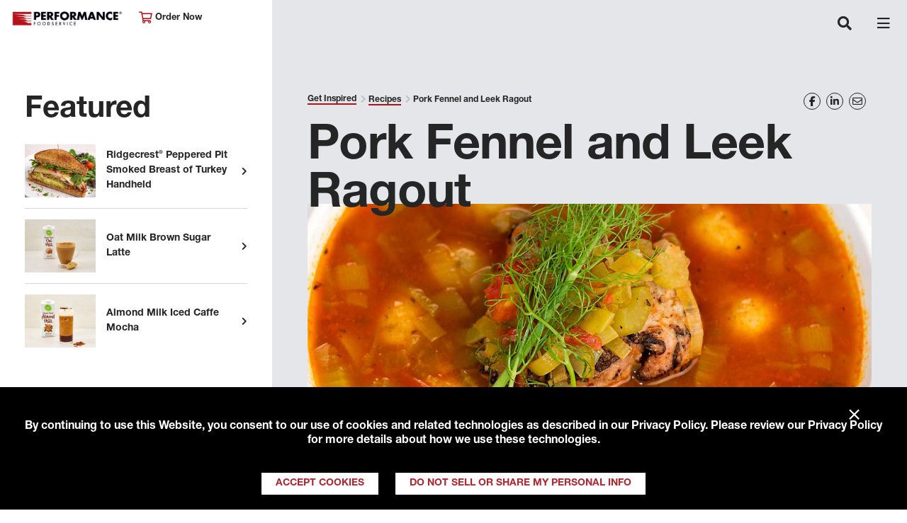

--- FILE ---
content_type: text/html; charset=utf-8
request_url: https://www.performancefoodservice.com/Get-Inspired/Recipes/pork-fennel-and-leek-ragout
body_size: 38792
content:
<!doctype html>

<html class="no-js" lang="en">

<head>
    <script>
var consentGiven =  
document 
.cookie 
.split(';') 
.filter(function(item){ 
return item.trim().indexOf("tracking_consent_") === 0}) 
.filter(function(item){ 
var segments = item.trim().split('='); 
if(segments && segments.length === 2 && segments[1] === 'yes'){ 
return true; 
} 
return false;}) 
.length > 0; 
if(consentGiven){ 
console.log('Consent cookie found and was accepted, loading Google Analytics.'); 
<!-- Google Tag Manager --> 
(function(w,d,s,l,i){w[l]=w[l]||[];w[l].push({'gtm.start': 
new Date().getTime(),event:'gtm.js'});var f=d.getElementsByTagName(s)[0], 
j=d.createElement(s),dl=l!='dataLayer'?'&l='+l:'';j.async=true;j.src= 
'https://www.googletagmanager.com/gtm.js?id='+i+dl;f.parentNode.insertBefore(j,f); 
})(window,document,'script','dataLayer','GTM-WF6B9GS'); 
<!-- End Google Tag Manager --> 
<!-- Global site tag (gtag.js) - Google Analytics --> 
var script = document.createElement('script'); 
script.setAttribute('async', ''); 
script.setAttribute('src', 'https://www.googletagmanager.com/gtag/js?id=UA-16011485-1'); 
document.head.appendChild(script); 
window.dataLayer = window.dataLayer || []; 
function gtag() { dataLayer.push(arguments); } 
gtag('js', new Date()); 
gtag('config', 'UA-16011485-1'); 
gtag('config', 'G-J0D2V98V9Z'); 
} 
else { 
console.log('Consent cookie not found or was not accepted, suppressing Google Analytics.'); 
} 
</script>
    <style>
  #RAAWebApp {
    margin-top: 10px !important;
    height: 350px !important;
  }
</style>

<script type="text/javascript" src="https://apex-prod-login.aws.roadnet.com/ActiveAlert/webapp/js/raa.js"></script>

<script type="text/javascript" src="https://apex-prod-login.aws.roadnet.com/ActiveAlert/webapp/js/raa.config.js"></script>

<script type="text/javascript" src="https://apex-prod-login.aws.roadnet.com/ActiveAlert/webapp/js/roadnet-active-alert.js"></script>

<script src=" https://kit.fontawesome.com/7b3393fdc6.js" crossorigin="anonymous"></script>

<script type="text/javascript">

    window.onload=function() {

        RoadnetActiveAlert.deploy({

            recipient: "ALLCUSTOMERS",

            id: "RAAWebApp",

            customerId: "0015000000XUM11",

            businessUnit:"MERCHANTSFS",

            quantityAliasId: "1"

        });

    };

</script>
    


    
    

    <meta charset="utf-8">
    
    <title>Pork Fennel and Leek Ragout</title>
    <meta name="description" content="Check out our recipe for Pork Fennel and Leek Ragout, one of hundreds gathered from our corporate chefs and suppliers featuring our premium brands and ingredients.">
    
    <meta name="format-detection" content="telephone=no">

    <meta http-equiv="X-UA-Compatible" content="IE=edge">
    <meta name="viewport" content="width=device-width, initial-scale=1" />
    <meta name="CODE_LANGUAGE" content="C#" />
    <meta name="vs_defaultClientScript" content="JavaScript" />
    <meta name="vs_targetSchema" content="http://schemas.microsoft.com/intellisense/ie5" />

    <meta property="og:title" content="Pork Fennel and Leek Ragout" />
    <meta property="og:description" content="Check out our recipe for Pork Fennel and Leek Ragout, one of hundreds gathered from our corporate chefs and suppliers featuring our premium brands and ingredients." />
    <meta property="og:image" content="https://www.performancefoodservice.com/-/media/PFS/Header/logo-pfs.png" />
    <meta property="og:url" content="http://www.performancefoodservice.com/Get-Inspired/Recipes/pork-fennel-and-leek-ragout" />
    <meta name="keywords" content="" />

    <!-- <link rel="apple-touch-icon" href="icon.png"> -->
    <!-- TODO - favicon-->

    <link href="https://fonts.googleapis.com/css?family=Montserrat:400,700" rel="stylesheet">

    <link rel="stylesheet" href="/Sites/PFS/UI/dist/styles/main.bundle.css">
    <link rel="stylesheet" href="/Sites/Common/css/skip-to-main.css">
    <link rel="stylesheet" href="/Sites/Common/css/banner.css">

    <link rel="canonical" href="https://www.performancefoodservice.com/get-inspired/recipes/pork-fennel-and-leek-ragout" />

</head>




<body class="pfs-interior">
    <!-- Google Tag Manager (noscript) -->
    <noscript>
        <iframe src="https://www.googletagmanager.com/ns.html?id=GTM-WF6B9GS"
                height="0" width="0" style="display:none;visibility:hidden"></iframe>
    </noscript>
    <!-- End Google Tag Manager (noscript) -->

    <div id="viewport-mask" class="viewport-mask">
        <div class="viewport-mask-message loading">

            <div class="screen-rotation">
                <i class="far fa-sync-alt"></i>
                <i class="far fa-mobile-android"></i>
                <p>Please rotate your device to view this content.</p>
            </div>

        </div>
    </div>

    

<nav class="pfs-header navbar fixed-top navbar-expand-xl">
    <div class="navbar-head">
        <a class="navbar-brand"
           style="background-image: url(/-/media/PFS/Header/Performancefoodservice-Header-Logo-new.png)" href="/">
            Performance Foodservice
        </a>
        <div class="location-selector">
            <a class="sign-in" href="/Company/Sign-In"><i class="far fa-cart-shopping"></i> Order Now</a>
        </div>
    </div>
    <div class="pfs-header-search-and-hamburger-container">
        <a href="/Company/Sign-In" class="navbar-sign-in">
            <i class="far fa-cart-shopping"></i>
        </a>
        <button class="navbar-search" type="button" aria-expanded="false" aria-label="Toggle navigation">
            <i class="fas fa-search"></i>
        </button>
        <button class="navbar-toggler" type="button" data-toggle="collapse" data-target="#header-navigation" aria-expanded="false" aria-label="Toggle navigation">
            <span class="navbar-toggler-icon"></span>
        </button>
    </div>

    <div class="collapse navbar-collapse justify-content-center" id="header-navigation">
        <ul class="navbar-nav">
                        <li class="nav-item dropdown">
                            <a class="nav-link" href="/About-Performance">
                                About Performance
                            </a>
                            <a class="nav-link-expand-option" aria-expanded="false" role="button" href="javascript:void(0)">
                                Expand About Performance
                            </a>
                            <span class="nav-arrow" data-toggle="dropdown" role="button" aria-haspopup="true" aria-expanded="false">
                                <i class="fas fa-angle-down"></i>
                            </span>
                            <div class="dropdown-menu fade" aria-labelledby="nav-item-df4dbfca-cccc-4c79-85ca-3110a36c4b81">
                                        <span class="dropdown-item"><a href="/About-Performance/Customers-We-Serve">Customers We Serve</a></span>
                                        <span class="dropdown-item"><a href="/About-Performance/Events">Events</a></span>
                                        <span class="dropdown-item"><a href="/About-Performance/Performance-Rewards">Performance Rewards</a></span>
                                        <span class="dropdown-item"><a href="/About-Performance/Leadership">Leadership</a></span>
                                        <span class="dropdown-item"><a href="/About-Performance/Responsibility">Responsibility</a></span>
                            </div>
                        </li>
                        <li class="nav-item dropdown">
                            <a class="nav-link" href="/Products-and-Services">
                                Products &amp; Services
                            </a>
                            <a class="nav-link-expand-option" aria-expanded="false" role="button" href="javascript:void(0)">
                                Expand Products &amp; Services
                            </a>
                            <span class="nav-arrow" data-toggle="dropdown" role="button" aria-haspopup="true" aria-expanded="false">
                                <i class="fas fa-angle-down"></i>
                            </span>
                            <div class="dropdown-menu fade" aria-labelledby="nav-item-d3ec0b13-b8a1-4c51-9ebe-49dc46aee0ac">
                                        <span class="dropdown-item"><a href="/Products-and-Services/Product-Categories">Product Categories</a></span>
                                        <span class="dropdown-item"><a href="/Products-and-Services/New-in-Stock">New in Stock</a></span>
                                        <span class="dropdown-item"><a href="/Products-and-Services/Our-Family-of-Brands">Our Family of Brands</a></span>
                                        <span class="dropdown-item"><a href="/Products-and-Services/Our-Supplier-Partners">Our Supplier Partners</a></span>
                                        <span class="dropdown-item"><a href="/Products-and-Services/Turnkey-Programs">Turnkey Programs</a></span>
                                        <span class="dropdown-item"><a href="/Products-and-Services/Custom-Solutions">Custom Solutions</a></span>
                            </div>
                        </li>
                        <li class="nav-item dropdown">
                            <a class="nav-link" href="/Your-Operation">
                                Your Operation
                            </a>
                            <a class="nav-link-expand-option" aria-expanded="false" role="button" href="javascript:void(0)">
                                Expand Your Operation
                            </a>
                            <span class="nav-arrow" data-toggle="dropdown" role="button" aria-haspopup="true" aria-expanded="false">
                                <i class="fas fa-angle-down"></i>
                            </span>
                            <div class="dropdown-menu fade" aria-labelledby="nav-item-1e940186-57c9-479d-878a-2d39e799b02e">
                                        <span class="dropdown-item"><a href="/Your-Operation/Performance-Rewards">Performance Rewards</a></span>
                                        <span class="dropdown-item"><a href="/Your-Operation/Sharpen-Your-Skills">Sharpen Your Skills</a></span>
                                        <span class="dropdown-item"><a href="/Your-Operation/Market-Trends">Market Trends</a></span>
                                        <span class="dropdown-item"><a href="/Your-Operation/Technology">Technology</a></span>
                                        <span class="dropdown-item"><a href="/Your-Operation/PFG-One-Source-Solution-Partners">PFG One Source Solution Partners</a></span>
                            </div>
                        </li>
                        <li class="nav-item dropdown">
                            <a class="nav-link" href="/Get-Inspired">
                                Get Inspired
                            </a>
                            <a class="nav-link-expand-option" aria-expanded="false" role="button" href="javascript:void(0)">
                                Expand Get Inspired
                            </a>
                            <span class="nav-arrow" data-toggle="dropdown" role="button" aria-haspopup="true" aria-expanded="false">
                                <i class="fas fa-angle-down"></i>
                            </span>
                            <div class="dropdown-menu fade" aria-labelledby="nav-item-8edab114-4ffe-48ff-a2bb-c3b031db95c9">
                                        <span class="dropdown-item"><a href="/Get-Inspired/Fresh-Kitchen-Concepts">Fresh Kitchen Concepts</a></span>
                                        <span class="dropdown-item"><a href="/Get-Inspired/New-in-Stock">New in Stock</a></span>
                                        <span class="dropdown-item"><a href="/Get-Inspired/Chefs-Council">Meet Our Chef&#39;s Council</a></span>
                                        <span class="dropdown-item"><a href="/Get-Inspired/The-DISH">The Dish</a></span>
                                        <span class="dropdown-item"><a href="/Get-Inspired/Recipes">Recipes</a></span>
                                        <span class="dropdown-item"><a href="/Get-Inspired/Newsletter-Signup">Newsletter Signup</a></span>
                            </div>
                        </li>
                        <li class="nav-item dropdown">
                            <a class="nav-link" href="/Join-Our-Family">
                                Join Our Family
                            </a>
                            <a class="nav-link-expand-option" aria-expanded="false" role="button" href="javascript:void(0)">
                                Expand Join Our Family
                            </a>
                            <span class="nav-arrow" data-toggle="dropdown" role="button" aria-haspopup="true" aria-expanded="false">
                                <i class="fas fa-angle-down"></i>
                            </span>
                            <div class="dropdown-menu fade" aria-labelledby="nav-item-3925c55d-a6fd-483d-b379-e17f3f2ed749">
                                        <span class="dropdown-item"><a href="/Join-Our-Family/Become-a-Customer">Become a Customer</a></span>
                                        <span class="dropdown-item"><a href="/Join-Our-Family/Careers">Careers</a></span>
                                        <span class="dropdown-item"><a href="/Join-Our-Family/Drive-With-Us">Drive with Us</a></span>
                                        <span class="dropdown-item"><a href="/Join-Our-Family/Newsletter-Signup">Newsletter Signup</a></span>
                                        <span class="dropdown-item"><a href="https://www.rangeme.com/performancefoodgroup">Become A Supplier</a></span>
                            </div>
                        </li>

        <li class="nav-item d-lg-none nav-red">
            <a class="nav-link" href="/Join-our-Family/Become-a-Customer-Form">
                Become A Customer
            </a>
        </li>
        <li class="nav-item d-lg-none nav-black">
            <a class="nav-link" href="/our-locations">
                View Our Locations
            </a>
            </li>


            <li class="nav-item" id="header-search">
                <button aria-label="Search" class="nav-link search-trigger">
                    <i class="fas fa-search"></i>
                </button>
                <form role="search" class="search-form" action="/Search">
                    <label for="search" class="search-label">Search</label>
                    <input type="text" name="searchTerm" class="form-control search-input">
                    <button type="submit" class="search-submit" aria-label="Search">
                        <span aria-hidden="true"><i class="fas fa-arrow-right"></i></span>
                    </button>
                </form>
            </li>
        </ul>
    </div>
</nav>


<div aria-modal="true" id="search-modal">
    

<!-- START SEARCHBOX COMPONENT -->
<form role="search" class="search-form" id="search" action="/Search">

<label for="searchTerm" class="search-label">Can we help you find something?</label>
    <input type="search" id="searchTerm" name="searchTerm" class="form-control search-input">

    <button type="submit" class="search-submit" aria-label="Search">
        <span aria-hidden="true"><i class="fas fa-arrow-right"></i></span>
    </button>
</form>
<!-- END SEARCHBOX COMPONENT -->
   
    <button type="button" class="close search-close" aria-label="Close">
        <span aria-hidden="true">&times;</span>
    </button>
</div>

    <main id="main" class="main-layout sticky-left-panel pfs-interior-mobile-hidden-left-rail">
        <div class="left-rail">
            <div id="left-panel" class="left-panel">
                
    <div class="featured-article-list">
            <h3>Featured</h3>
        <ul class="list-unstyled">
                <li>
                    <a href="/get-inspired/recipes/ridgecrest-turkey-handheld">
                        <img style="width:100px;" src="/-/media/PFS/Recipes/Feature/erformancefoodservice-ridgecrest-turkey-handheld-ft.jpg" alt="Feature Image">
                        <p>Ridgecrest&#174; Peppered Pit Smoked Breast of Turkey Handheld</p>
                    </a>
                </li>
                <li>
                    <a href="/get-inspired/recipes/oat-milk-brown-sugar-latte">
                        <img style="width:100px;" src="/-/media/PFS/Recipes/Feature/performancefoodservice-Recipes-Oat_Milk_Brown_Sugar_Latte-ft.jpg" alt="Feature Image">
                        <p>Oat Milk Brown Sugar Latte</p>
                    </a>
                </li>
                <li>
                    <a href="/get-inspired/recipes/almond-milk-iced-caffe-mocha">
                        <img style="width:100px;" src="/-/media/PFS/Recipes/Feature/performancefoodservice-Recipes-Almond_Milk_Iced_Caffe_Mocha-ft.jpg" alt="Feature Image">
                        <p>Almond Milk Iced Caffe Mocha</p>
                    </a>
                </li>
        </ul>
    </div>


                <!-- BEGIN ACCOUNT BUTTON CONTAINER COMPONENT -->
                <div class="account-btn-container">
                    <div>
                        <a class="red-hover" href="/Join-our-Family/Become-a-Customer-Form">Become A Customer</a>
                    </div>
                    <div>
                        <a class="red-hover" href="/our-locations">View Our Locations</a>
                    </div>
                </div>
                <!-- END ACCOUNT BUTTON CONTAINER COMPONENT -->
                <!-- BEGIN SOCIAL BUTTON CONTAINER COMPONENT -->
                <div class="social-btn-container">
                        <a aria-label="Share to Facebook" class="yellow-hover" href="https://www.facebook.com/performancefoodservice" target="_blank" rel="noopener noreferrer"><i class="fab fa-facebook-f"></i></a>
                        <a aria-label="Share to Instagram" class="yellow-hover" href="https://www.instagram.com/performancefoodservice/" target="_blank" rel="noopener noreferrer"><i class="fab fa-instagram"></i></a>
                        <a aria-label="Share to LinkedIn" class="yellow-hover" href="https://www.linkedin.com/company/performance-foodservice/" target="_blank" rel="noopener noreferrer"><i class="fab fa-linkedin-in"></i></a>
                        <a aria-label="Share to Youtube" class="yellow-hover" href="https://www.youtube.com/user/PerformanceFS" target="_blank" rel="noopener noreferrer"><i class="fab fa-youtube"></i></a>
                </div>
                <!-- END SOCIAL BUTTON CONTAINER COMPONENT -->

            </div>
        </div>

        <div class="main-content">
            <div>
                

<div class="breadcrumb-and-social-share-container">

    <!-- START BREADCRUMB COMPONENT -->
    <ul class="breadcrumb">
                <li class="breadcrumb-item">
                    <a href="/Get-Inspired" class="breadcrumb-link">Get Inspired</a>
                </li>
                <li class="breadcrumb-item">
                    <a href="/Get-Inspired/Recipes" class="breadcrumb-link">Recipes</a>
                </li>
        <li class="breadcrumb-item">
Pork Fennel and Leek Ragout        </li>
    </ul>
    <!-- END BREADCRUMB COMPONENT -->
    <div class="social-share addthis_toolbox addthis_default_style">
            <a tabindex="0" aria-label="Share on Facebook" class="addthis_button_facebook social-share-item yellow-hover" href="https://www.facebook.com/performancefoodservice" target="_blank"><i class="fab fa-facebook-f"></i></a>
            <a tabindex="0" aria-label="Share on LinkedIn" class="addthis_button_linkedin social-share-item yellow-hover" href="https://www.linkedin.com/company/performance-foodservice/" target="_blank"><i class="fab fa-linkedin-in"></i></a>
            <a tabindex="0" aria-label="Share on Email" class="addthis_button_email social-share-item yellow-hover" href="mailto:name@email.com" target="_blank"><i class="far fa-envelope"></i></a>
    </div>

</div>




    <div class="heading-container hero-carousel-heading-container">
        <h3 class="heading-title">Pork Fennel and Leek Ragout</h3>
    </div>
    <div class="hero-carousel-item hero-carousel-item-no-caption">
        <div class="image-block">
<img src="/-/media/PFS/Recipes/Hero---Full-Width/performancefoodservice-Recipes-PORK_FENNEL_LEEK_RAGOUT-heroFull.jpg?la=en&amp;h=483&amp;w=1151&amp;hash=CE8FD4A6B29827BAABAD0F874EB0821E" class="image-full" alt="Pork Fennel and Leek Soup" />            <div class="caption">
            </div>
        </div>
    </div>
    <div class="hr"></div>
    <div class="recipe-content">
        <div class="rte-content recipe">
            <h2>Pork Fennel and Leek Ragout</h2>
            <div class="recipe-container">
                <div class="recipe-directions">
                    <h3>Directions</h3>
                    <ol>
    <li>Cook all ingredients, except pork, in a sauce pan, bring to a boil and then simmer for 15 minutes. </li>
    <li>Add pork into mixture and simmer for another 15 minutes. </li>
    <li>Pour into a bowl, bringing pork to the top, and then garnish with fennel sprigs and shaved Parmesan cheese.</li>
</ol>
                </div>
                <div class="recipe-ingredients">
                    <h3>Ingredients</h3>
                    <ul class="recipe-ingredient-list">
                                    <li class="recipe-ingredient">1/2 bunch fennel, fresh</li>
                                    <li class="recipe-ingredient">1 stalk  leek(s), chopped</li>
                                    <li class="recipe-ingredient">1 lemon(s), juiced, squeezed</li>
                                    <li class="recipe-ingredient">2 Peak Fresh Produce&#174; Celery, Stalk(s), chopped</li>
                                    <li class="recipe-ingredient">6 oz. potato(es), baby</li>
                                    <li class="recipe-ingredient">1/4 cup tomato juice</li>
                                    <li class="recipe-ingredient">1/2 cup water</li>
                    </ul>

                </div>
            </div>
        </div>        


        <button class="btn btn-primary text-white download-recipe">Download Recipe</button>

    </div>
    <ul class="article-tags">
                <li class="article-tag"><a href="/Search?metadata=[08d2e6b1-2656-488d-a26c-1d2d7f9e89bc]&searchterm=&page=1" class="article-tag-link">Recipe</a></li>
                <li class="article-tag"><a href="/Search?metadata=[5b4b945b-89c0-4706-ae5c-bb88890f3cb0]&searchterm=&page=1" class="article-tag-link">Peak Fresh Produce</a></li>
                <li class="article-tag"><a href="/Search?metadata=[2b4d548d-d5f6-4378-ac0d-48bcbe757844]&searchterm=&page=1" class="article-tag-link">Appetizers</a></li>
                <li class="article-tag"><a href="/Search?metadata=[93e79e2a-57d7-4ce8-a772-cbf2cd45d28b]&searchterm=&page=1" class="article-tag-link">Sides</a></li>
                <li class="article-tag"><a href="/Search?metadata=[a5d68ee8-b34e-4325-8efb-5d1d4d1e045f]&searchterm=&page=1" class="article-tag-link">Chef Rich Smice</a></li>

    </ul>


    <!-- BEGIN CARD horizontal COMPONENT MARKUP -->
    <div class="pfs-carousel pfs-carousel pfs-carousel-hcard">

        <div class="heading-container">

                <h2 class="heading-title">Explore More</h2>

        </div>


        <div class="swiper-container">
            <div class="swiper-wrapper">

                    <!-- START CARD -->
                    <div class="swiper-slide">
                        <div class="card pfs-card-horizontal">
                            <div class="row">

                                <div class="card-img-container" style="background-image: url(/-/media/PFS/Feature/Articles/performancefoodservice-GetInspired-bowled-over-ft.jpg);"></div>

                                <div class="card-body-container">

                                    <div class="card-body">

                                            <p class="card-meta">
                                                Savory Insights
                                            </p>

                                        <h2 class="card-title">
                                            <a href="/get-inspired/bowled-over" target="">Bowled Over</a>
                                        </h2>

                                    </div>

                                    <div class="card-link-cont">
                                        <a href="/get-inspired/bowled-over" target="">Read this Article</a>
                                    </div>

                                </div>
                            </div>
                        </div>
                    </div>
                    <!-- END CARD -->
                    <!-- START CARD -->
                    <div class="swiper-slide">
                        <div class="card pfs-card-horizontal">
                            <div class="row">

                                <div class="card-img-container" style="background-image: url(/-/media/PFS/Feature/Articles/performancefoodservice-GetInspired-ExperimentWithSpice-ft.jpg);"></div>

                                <div class="card-body-container">

                                    <div class="card-body">

                                            <p class="card-meta">
                                                Savory Insights
                                            </p>

                                        <h2 class="card-title">
                                            <a href="/get-inspired/experiment-with-spice" target="">Experiment with Spice</a>
                                        </h2>

                                    </div>

                                    <div class="card-link-cont">
                                        <a href="/get-inspired/experiment-with-spice" target="">Read this Article</a>
                                    </div>

                                </div>
                            </div>
                        </div>
                    </div>
                    <!-- END CARD -->
                    <!-- START CARD -->
                    <div class="swiper-slide">
                        <div class="card pfs-card-horizontal">
                            <div class="row">

                                <div class="card-img-container" style="background-image: url(/-/media/PFS/Feature/Articles/performancefoodservice-GetInspired-fries-spotlight-ft.jpg);"></div>

                                <div class="card-body-container">

                                    <div class="card-body">

                                            <p class="card-meta">
                                                Savory Insights
                                            </p>

                                        <h2 class="card-title">
                                            <a href="/get-inspired/give-french-fries-the-spotlight" target="">Give French Fries the Spotlight</a>
                                        </h2>

                                    </div>

                                    <div class="card-link-cont">
                                        <a href="/get-inspired/give-french-fries-the-spotlight" target="">Read this Article</a>
                                    </div>

                                </div>
                            </div>
                        </div>
                    </div>
                    <!-- END CARD -->
                    <!-- START CARD -->
                    <div class="swiper-slide">
                        <div class="card pfs-card-horizontal">
                            <div class="row">

                                <div class="card-img-container" style="background-image: url(/-/media/PFS/Feature/Articles/performancefoodservice-GetInspired-pepperoni-boost-sales1-ft.jpg);"></div>

                                <div class="card-body-container">

                                    <div class="card-body">

                                            <p class="card-meta">
                                                Savory Insights
                                            </p>

                                        <h2 class="card-title">
                                            <a href="/get-inspired/increase-sales-with-pepperoni" target="">Increase Sales With Pepperoni</a>
                                        </h2>

                                    </div>

                                    <div class="card-link-cont">
                                        <a href="/get-inspired/increase-sales-with-pepperoni" target="">Read this Article</a>
                                    </div>

                                </div>
                            </div>
                        </div>
                    </div>
                    <!-- END CARD -->
                    <!-- START CARD -->
                    <div class="swiper-slide">
                        <div class="card pfs-card-horizontal">
                            <div class="row">

                                <div class="card-img-container" style="background-image: url(/-/media/PFS/Feature/Articles/performancefoodservice-GetInspired-lobster-for-masses-ft.jpg);"></div>

                                <div class="card-body-container">

                                    <div class="card-body">

                                            <p class="card-meta">
                                                Savory Insights
                                            </p>

                                        <h2 class="card-title">
                                            <a href="/get-inspired/lobster-for-the-masses" target="">Lobster for the Masses</a>
                                        </h2>

                                    </div>

                                    <div class="card-link-cont">
                                        <a href="/get-inspired/lobster-for-the-masses" target="">Read this Article</a>
                                    </div>

                                </div>
                            </div>
                        </div>
                    </div>
                    <!-- END CARD -->
                    <!-- START CARD -->
                    <div class="swiper-slide">
                        <div class="card pfs-card-horizontal">
                            <div class="row">

                                <div class="card-img-container" style="background-image: url(/-/media/PFS/Feature/Articles/performancefoodservice-GetInspired-pasta-for-nonitalian-ft.jpg);"></div>

                                <div class="card-body-container">

                                    <div class="card-body">

                                            <p class="card-meta">
                                                Savory Insights
                                            </p>

                                        <h2 class="card-title">
                                            <a href="/get-inspired/pasta-for-non-italian-restaurants" target="">Perfect Pasta for Non-Italian Restaurants</a>
                                        </h2>

                                    </div>

                                    <div class="card-link-cont">
                                        <a href="/get-inspired/pasta-for-non-italian-restaurants" target="">Read this Article</a>
                                    </div>

                                </div>
                            </div>
                        </div>
                    </div>
                    <!-- END CARD -->
            </div>
            <div class="swiper-pagination"></div>
            <div class="swiper-button-prev"></div>
            <div class="swiper-button-next"></div>
        </div>
    </div>



<!-- BEGIN FOOTER COMPONENT -->
<footer class="pfs-footer">
    <div class="footer-section footer-message">
        <p>
            We deliver thousands of products to more than 125,000 customers. We enable those who think impossible is a good reason to try something.
        </p>
        <p class="disclaimer">
            &copy; Copyright 2026 Performance Foodservice, a <strong><a rel="noopener noreferrer" href="http://www.pfgc.com" target="_blank">Performance Food Group</a></strong> company <a href="/Company/Terms-of-Use-and-Privacy"><strong>Privacy Policy</strong></a>, <a href="http://www.pfgc.com/About/Notice-at-Collection" target="_blank"><strong>Notice at Collection</strong></a>, <a href="/Company/Fuel-Surcharge-Notice"><strong>Fuel Surcharge Notice</strong></a>&nbsp;and&nbsp;<strong><a href="/Do-Not-Sell-Info">Do Not Sell or Share My Personal Information</a></strong>
        </p>
    </div>
    <div class="footer-section footer-location">
        <p class="footer-location-item"><i class="far fa-home-heart"></i> &nbsp;My Location</p>
        <p class="footer-location-item"><a href="/Our-Locations/Corporate" class="footer-location-title">Performance Foodservice Corporate</a></p>
        <p class="footer-location-item"><a href="tel:8044847700">(804) 484-7700</a></p>
            <p class="footer-location-item">
                <a href="https://www.google.com/maps/place/12500+W+Creek+Pkwy,+Richmond,+VA+23238/@37.6047772,-77.6437791,17z/data=!4m5!3m4!1s0x89b16bdd1c60775d:0x5d51409dbb1a0893!8m2!3d37.6047262!4d-77.6439937" target="_blank">Get Directions</a>
            </p>
    </div>
    <div class="footer-section footer-links">
        <div class="link-col">
        </div>
    </div>
    <!-- BEGIN SOCIAL BUTTON CONTAINER COMPONENT -->
    <div class="social-btn-container">
            <a tabindex="0" aria-label="Share to Facebook" class="yellow-hover" href="https://www.facebook.com/performancefoodservice" target="_blank" rel="noopener noreferrer"><i class="fab fa-facebook-f"></i></a>
            <a tabindex="0" aria-label="Share to Instagram" class="yellow-hover" href="https://www.instagram.com/performancefoodservice/" target="_blank" rel="noopener noreferrer"><i class="fab fa-instagram"></i></a>
            <a tabindex="0" aria-label="Share to LinkedIn" class="yellow-hover" href="https://www.linkedin.com/company/performance-foodservice/" target="_blank" rel="noopener noreferrer"><i class="fab fa-linkedin-in"></i></a>
            <a tabindex="0" aria-label="Share to Youtube" class="yellow-hover" href="https://www.youtube.com/user/PerformanceFS" target="_blank" rel="noopener noreferrer"><i class="fab fa-youtube"></i></a>
    </div>
    <!-- END SOCIAL BUTTON CONTAINER COMPONENT -->
</footer>
<!-- END FOOTER COMPONENT -->

            </div>
        </div>
    </main>

    
    
</body>



<script type="text/javascript" src="//s7.addthis.com/js/300/addthis_widget.js#pubid=ra-5488845961e0b208" async="async"></script>
<script>
    var PFS = {
        config: {
            fullpageLicenseKey: "F7ED28DD-0C3D461A-BFB18B70-BC7E6544",
            carousel: {
                // Duration in milliseconds between autoplay carousel slide transitions
                autoplayDelay: 3000
            },
            search: {
                searchResultsPerPage: 10,
                labelResults: "results",
                labelFor: "for",
                searchBoxLabelWithSearchTerm: "You searched for",
                searchBoxLabelWithoutSearchTerm: "Can we help you find something?",
                noResultsMessage: "There are no results for the selected search criteria.",
                dynamicListingData: typeof dynamicListingData !== "undefined" ? dynamicListingData : []
            },
            isDev: false,
        }
    };
</script>
<script type="text/javascript" src="/Sites/Common/js/skipToMainScript.bundle.js"></script>
<script type="text/javascript" src="/Sites/Common/js/gdprBanner.bundle.js"></script>
<script type="text/javascript" src="/Sites/PFS/UI/dist/scripts/main.bundle.js"></script>

    <link rel="stylesheet" href="/Sites/Common/css/banner.css" />
    <script>
        var PFS = PFS || {};
        PFS.config = PFS.config || {};
        PFS.config.trackingConsent = {
            cookieKey: 'tracking_consent_pfs',
            cookieSettings: ';path=/;max-age=31536000',
            bannerContainer: document.body,
            text: 'By continuing to use this Website, you consent to our use of cookies and related technologies as described in our <a href="/Company/Terms-of-Use-and-Privacy">Privacy Policy</a>. Please review our Privacy Policy for more details about how we use these technologies.',
            btnYesText: 'Accept Cookies',
            btnNoText: 'Do Not Sell or Share My Personal Info',
            btnConfirmOptOut: 'Confirm Opt-Out',
            btnBackText: 'Back',
            caliConsentText: 'As a California consumer you have the right to opt-out of the sale or sharing of your personal information to third parties. You may do so by checking the box below and clicking submit.',
            useCloseBtn: true,
            onConsentGiven: function () {
                console.log('Consenting Standalone');
            }
        };
        PFS.components.trackingConsentBanner.init(PFS && PFS.config && PFS.config.trackingConsent);
    </script>



    <script>
        var PFS = PFS || {};
            PFS.config = PFS.config || {};
            PFS.config.skipToMainContentConfig = {
                text: 'Skip to main content'
            };
    </script>

<script type="text/javascript">PFS.components.skipToMainContent.init(PFS && PFS.config && PFS.config.skipToMainContentConfig);</script>
</html>

--- FILE ---
content_type: text/css
request_url: https://www.performancefoodservice.com/Sites/PFS/UI/dist/styles/main.bundle.css
body_size: 84404
content:
@charset "UTF-8";
/*!
 * Font Awesome Pro 5.13.0 by @fontawesome - https://fontawesome.com
 * License - https://fontawesome.com/license (Commercial License)
 */
@import url("https://fonts.googleapis.com/css?family=Source+Sans+Pro:400,600,700");
.fa,
.fas,
.far,
.fal,
.fad,
.fab {
  -moz-osx-font-smoothing: grayscale;
  -webkit-font-smoothing: antialiased;
  display: inline-block;
  font-style: normal;
  font-variant: normal;
  text-rendering: auto;
  line-height: 1; }

.fa-lg {
  font-size: 1.33333em;
  line-height: 0.75em;
  vertical-align: -.0667em; }

.fa-xs {
  font-size: .75em; }

.fa-sm {
  font-size: .875em; }

.fa-1x {
  font-size: 1em; }

.fa-2x {
  font-size: 2em; }

.fa-3x {
  font-size: 3em; }

.fa-4x {
  font-size: 4em; }

.fa-5x {
  font-size: 5em; }

.fa-6x {
  font-size: 6em; }

.fa-7x {
  font-size: 7em; }

.fa-8x {
  font-size: 8em; }

.fa-9x {
  font-size: 9em; }

.fa-10x {
  font-size: 10em; }

.fa-fw {
  text-align: center;
  width: 1.25em; }

.fa-ul {
  list-style-type: none;
  margin-left: 2.5em;
  padding-left: 0; }
  .fa-ul > li {
    position: relative; }

.fa-li {
  left: -2em;
  position: absolute;
  text-align: center;
  width: 2em;
  line-height: inherit; }

.fa-border {
  border: solid 0.08em #eee;
  border-radius: .1em;
  padding: .2em .25em .15em; }

.fa-pull-left {
  float: left; }

.fa-pull-right {
  float: right; }

.fa.fa-pull-left,
.fas.fa-pull-left,
.far.fa-pull-left,
.fal.fa-pull-left,
.fab.fa-pull-left {
  margin-right: .3em; }

.fa.fa-pull-right,
.fas.fa-pull-right,
.far.fa-pull-right,
.fal.fa-pull-right,
.fab.fa-pull-right {
  margin-left: .3em; }

.fa-spin {
  -webkit-animation: fa-spin 2s infinite linear;
          animation: fa-spin 2s infinite linear; }

.fa-pulse {
  -webkit-animation: fa-spin 1s infinite steps(8);
          animation: fa-spin 1s infinite steps(8); }

@-webkit-keyframes fa-spin {
  0% {
    -webkit-transform: rotate(0deg);
            transform: rotate(0deg); }
  100% {
    -webkit-transform: rotate(360deg);
            transform: rotate(360deg); } }

@keyframes fa-spin {
  0% {
    -webkit-transform: rotate(0deg);
            transform: rotate(0deg); }
  100% {
    -webkit-transform: rotate(360deg);
            transform: rotate(360deg); } }

.fa-rotate-90 {
  -ms-filter: "progid:DXImageTransform.Microsoft.BasicImage(rotation=1)";
  -webkit-transform: rotate(90deg);
          transform: rotate(90deg); }

.fa-rotate-180 {
  -ms-filter: "progid:DXImageTransform.Microsoft.BasicImage(rotation=2)";
  -webkit-transform: rotate(180deg);
          transform: rotate(180deg); }

.fa-rotate-270 {
  -ms-filter: "progid:DXImageTransform.Microsoft.BasicImage(rotation=3)";
  -webkit-transform: rotate(270deg);
          transform: rotate(270deg); }

.fa-flip-horizontal {
  -ms-filter: "progid:DXImageTransform.Microsoft.BasicImage(rotation=0, mirror=1)";
  -webkit-transform: scale(-1, 1);
          transform: scale(-1, 1); }

.fa-flip-vertical {
  -ms-filter: "progid:DXImageTransform.Microsoft.BasicImage(rotation=2, mirror=1)";
  -webkit-transform: scale(1, -1);
          transform: scale(1, -1); }

.fa-flip-both, .fa-flip-horizontal.fa-flip-vertical {
  -ms-filter: "progid:DXImageTransform.Microsoft.BasicImage(rotation=2, mirror=1)";
  -webkit-transform: scale(-1, -1);
          transform: scale(-1, -1); }

:root .fa-rotate-90,
:root .fa-rotate-180,
:root .fa-rotate-270,
:root .fa-flip-horizontal,
:root .fa-flip-vertical,
:root .fa-flip-both {
  -webkit-filter: none;
          filter: none; }

.fa-stack {
  display: inline-block;
  height: 2em;
  line-height: 2em;
  position: relative;
  vertical-align: middle;
  width: 2.5em; }

.fa-stack-1x,
.fa-stack-2x {
  left: 0;
  position: absolute;
  text-align: center;
  width: 100%; }

.fa-stack-1x {
  line-height: inherit; }

.fa-stack-2x {
  font-size: 2em; }

.fa-inverse {
  color: #fff; }

/* Font Awesome uses the Unicode Private Use Area (PUA) to ensure screen
readers do not read off random characters that represent icons */
.fa-500px:before {
  content: "\f26e"; }

.fa-abacus:before {
  content: "\f640"; }

.fa-accessible-icon:before {
  content: "\f368"; }

.fa-accusoft:before {
  content: "\f369"; }

.fa-acorn:before {
  content: "\f6ae"; }

.fa-acquisitions-incorporated:before {
  content: "\f6af"; }

.fa-ad:before {
  content: "\f641"; }

.fa-address-book:before {
  content: "\f2b9"; }

.fa-address-card:before {
  content: "\f2bb"; }

.fa-adjust:before {
  content: "\f042"; }

.fa-adn:before {
  content: "\f170"; }

.fa-adobe:before {
  content: "\f778"; }

.fa-adversal:before {
  content: "\f36a"; }

.fa-affiliatetheme:before {
  content: "\f36b"; }

.fa-air-conditioner:before {
  content: "\f8f4"; }

.fa-air-freshener:before {
  content: "\f5d0"; }

.fa-airbnb:before {
  content: "\f834"; }

.fa-alarm-clock:before {
  content: "\f34e"; }

.fa-alarm-exclamation:before {
  content: "\f843"; }

.fa-alarm-plus:before {
  content: "\f844"; }

.fa-alarm-snooze:before {
  content: "\f845"; }

.fa-album:before {
  content: "\f89f"; }

.fa-album-collection:before {
  content: "\f8a0"; }

.fa-algolia:before {
  content: "\f36c"; }

.fa-alicorn:before {
  content: "\f6b0"; }

.fa-alien:before {
  content: "\f8f5"; }

.fa-alien-monster:before {
  content: "\f8f6"; }

.fa-align-center:before {
  content: "\f037"; }

.fa-align-justify:before {
  content: "\f039"; }

.fa-align-left:before {
  content: "\f036"; }

.fa-align-right:before {
  content: "\f038"; }

.fa-align-slash:before {
  content: "\f846"; }

.fa-alipay:before {
  content: "\f642"; }

.fa-allergies:before {
  content: "\f461"; }

.fa-amazon:before {
  content: "\f270"; }

.fa-amazon-pay:before {
  content: "\f42c"; }

.fa-ambulance:before {
  content: "\f0f9"; }

.fa-american-sign-language-interpreting:before {
  content: "\f2a3"; }

.fa-amilia:before {
  content: "\f36d"; }

.fa-amp-guitar:before {
  content: "\f8a1"; }

.fa-analytics:before {
  content: "\f643"; }

.fa-anchor:before {
  content: "\f13d"; }

.fa-android:before {
  content: "\f17b"; }

.fa-angel:before {
  content: "\f779"; }

.fa-angellist:before {
  content: "\f209"; }

.fa-angle-double-down:before {
  content: "\f103"; }

.fa-angle-double-left:before {
  content: "\f100"; }

.fa-angle-double-right:before {
  content: "\f101"; }

.fa-angle-double-up:before {
  content: "\f102"; }

.fa-angle-down:before {
  content: "\f107"; }

.fa-angle-left:before {
  content: "\f104"; }

.fa-angle-right:before {
  content: "\f105"; }

.fa-angle-up:before {
  content: "\f106"; }

.fa-angry:before {
  content: "\f556"; }

.fa-angrycreative:before {
  content: "\f36e"; }

.fa-angular:before {
  content: "\f420"; }

.fa-ankh:before {
  content: "\f644"; }

.fa-app-store:before {
  content: "\f36f"; }

.fa-app-store-ios:before {
  content: "\f370"; }

.fa-apper:before {
  content: "\f371"; }

.fa-apple:before {
  content: "\f179"; }

.fa-apple-alt:before {
  content: "\f5d1"; }

.fa-apple-crate:before {
  content: "\f6b1"; }

.fa-apple-pay:before {
  content: "\f415"; }

.fa-archive:before {
  content: "\f187"; }

.fa-archway:before {
  content: "\f557"; }

.fa-arrow-alt-circle-down:before {
  content: "\f358"; }

.fa-arrow-alt-circle-left:before {
  content: "\f359"; }

.fa-arrow-alt-circle-right:before {
  content: "\f35a"; }

.fa-arrow-alt-circle-up:before {
  content: "\f35b"; }

.fa-arrow-alt-down:before {
  content: "\f354"; }

.fa-arrow-alt-from-bottom:before {
  content: "\f346"; }

.fa-arrow-alt-from-left:before {
  content: "\f347"; }

.fa-arrow-alt-from-right:before {
  content: "\f348"; }

.fa-arrow-alt-from-top:before {
  content: "\f349"; }

.fa-arrow-alt-left:before {
  content: "\f355"; }

.fa-arrow-alt-right:before {
  content: "\f356"; }

.fa-arrow-alt-square-down:before {
  content: "\f350"; }

.fa-arrow-alt-square-left:before {
  content: "\f351"; }

.fa-arrow-alt-square-right:before {
  content: "\f352"; }

.fa-arrow-alt-square-up:before {
  content: "\f353"; }

.fa-arrow-alt-to-bottom:before {
  content: "\f34a"; }

.fa-arrow-alt-to-left:before {
  content: "\f34b"; }

.fa-arrow-alt-to-right:before {
  content: "\f34c"; }

.fa-arrow-alt-to-top:before {
  content: "\f34d"; }

.fa-arrow-alt-up:before {
  content: "\f357"; }

.fa-arrow-circle-down:before {
  content: "\f0ab"; }

.fa-arrow-circle-left:before {
  content: "\f0a8"; }

.fa-arrow-circle-right:before {
  content: "\f0a9"; }

.fa-arrow-circle-up:before {
  content: "\f0aa"; }

.fa-arrow-down:before {
  content: "\f063"; }

.fa-arrow-from-bottom:before {
  content: "\f342"; }

.fa-arrow-from-left:before {
  content: "\f343"; }

.fa-arrow-from-right:before {
  content: "\f344"; }

.fa-arrow-from-top:before {
  content: "\f345"; }

.fa-arrow-left:before {
  content: "\f060"; }

.fa-arrow-right:before {
  content: "\f061"; }

.fa-arrow-square-down:before {
  content: "\f339"; }

.fa-arrow-square-left:before {
  content: "\f33a"; }

.fa-arrow-square-right:before {
  content: "\f33b"; }

.fa-arrow-square-up:before {
  content: "\f33c"; }

.fa-arrow-to-bottom:before {
  content: "\f33d"; }

.fa-arrow-to-left:before {
  content: "\f33e"; }

.fa-arrow-to-right:before {
  content: "\f340"; }

.fa-arrow-to-top:before {
  content: "\f341"; }

.fa-arrow-up:before {
  content: "\f062"; }

.fa-arrows:before {
  content: "\f047"; }

.fa-arrows-alt:before {
  content: "\f0b2"; }

.fa-arrows-alt-h:before {
  content: "\f337"; }

.fa-arrows-alt-v:before {
  content: "\f338"; }

.fa-arrows-h:before {
  content: "\f07e"; }

.fa-arrows-v:before {
  content: "\f07d"; }

.fa-artstation:before {
  content: "\f77a"; }

.fa-assistive-listening-systems:before {
  content: "\f2a2"; }

.fa-asterisk:before {
  content: "\f069"; }

.fa-asymmetrik:before {
  content: "\f372"; }

.fa-at:before {
  content: "\f1fa"; }

.fa-atlas:before {
  content: "\f558"; }

.fa-atlassian:before {
  content: "\f77b"; }

.fa-atom:before {
  content: "\f5d2"; }

.fa-atom-alt:before {
  content: "\f5d3"; }

.fa-audible:before {
  content: "\f373"; }

.fa-audio-description:before {
  content: "\f29e"; }

.fa-autoprefixer:before {
  content: "\f41c"; }

.fa-avianex:before {
  content: "\f374"; }

.fa-aviato:before {
  content: "\f421"; }

.fa-award:before {
  content: "\f559"; }

.fa-aws:before {
  content: "\f375"; }

.fa-axe:before {
  content: "\f6b2"; }

.fa-axe-battle:before {
  content: "\f6b3"; }

.fa-baby:before {
  content: "\f77c"; }

.fa-baby-carriage:before {
  content: "\f77d"; }

.fa-backpack:before {
  content: "\f5d4"; }

.fa-backspace:before {
  content: "\f55a"; }

.fa-backward:before {
  content: "\f04a"; }

.fa-bacon:before {
  content: "\f7e5"; }

.fa-bacteria:before {
  content: "\f959"; }

.fa-bacterium:before {
  content: "\f95a"; }

.fa-badge:before {
  content: "\f335"; }

.fa-badge-check:before {
  content: "\f336"; }

.fa-badge-dollar:before {
  content: "\f645"; }

.fa-badge-percent:before {
  content: "\f646"; }

.fa-badge-sheriff:before {
  content: "\f8a2"; }

.fa-badger-honey:before {
  content: "\f6b4"; }

.fa-bags-shopping:before {
  content: "\f847"; }

.fa-bahai:before {
  content: "\f666"; }

.fa-balance-scale:before {
  content: "\f24e"; }

.fa-balance-scale-left:before {
  content: "\f515"; }

.fa-balance-scale-right:before {
  content: "\f516"; }

.fa-ball-pile:before {
  content: "\f77e"; }

.fa-ballot:before {
  content: "\f732"; }

.fa-ballot-check:before {
  content: "\f733"; }

.fa-ban:before {
  content: "\f05e"; }

.fa-band-aid:before {
  content: "\f462"; }

.fa-bandcamp:before {
  content: "\f2d5"; }

.fa-banjo:before {
  content: "\f8a3"; }

.fa-barcode:before {
  content: "\f02a"; }

.fa-barcode-alt:before {
  content: "\f463"; }

.fa-barcode-read:before {
  content: "\f464"; }

.fa-barcode-scan:before {
  content: "\f465"; }

.fa-bars:before {
  content: "\f0c9"; }

.fa-baseball:before {
  content: "\f432"; }

.fa-baseball-ball:before {
  content: "\f433"; }

.fa-basketball-ball:before {
  content: "\f434"; }

.fa-basketball-hoop:before {
  content: "\f435"; }

.fa-bat:before {
  content: "\f6b5"; }

.fa-bath:before {
  content: "\f2cd"; }

.fa-battery-bolt:before {
  content: "\f376"; }

.fa-battery-empty:before {
  content: "\f244"; }

.fa-battery-full:before {
  content: "\f240"; }

.fa-battery-half:before {
  content: "\f242"; }

.fa-battery-quarter:before {
  content: "\f243"; }

.fa-battery-slash:before {
  content: "\f377"; }

.fa-battery-three-quarters:before {
  content: "\f241"; }

.fa-battle-net:before {
  content: "\f835"; }

.fa-bed:before {
  content: "\f236"; }

.fa-bed-alt:before {
  content: "\f8f7"; }

.fa-bed-bunk:before {
  content: "\f8f8"; }

.fa-bed-empty:before {
  content: "\f8f9"; }

.fa-beer:before {
  content: "\f0fc"; }

.fa-behance:before {
  content: "\f1b4"; }

.fa-behance-square:before {
  content: "\f1b5"; }

.fa-bell:before {
  content: "\f0f3"; }

.fa-bell-exclamation:before {
  content: "\f848"; }

.fa-bell-on:before {
  content: "\f8fa"; }

.fa-bell-plus:before {
  content: "\f849"; }

.fa-bell-school:before {
  content: "\f5d5"; }

.fa-bell-school-slash:before {
  content: "\f5d6"; }

.fa-bell-slash:before {
  content: "\f1f6"; }

.fa-bells:before {
  content: "\f77f"; }

.fa-betamax:before {
  content: "\f8a4"; }

.fa-bezier-curve:before {
  content: "\f55b"; }

.fa-bible:before {
  content: "\f647"; }

.fa-bicycle:before {
  content: "\f206"; }

.fa-biking:before {
  content: "\f84a"; }

.fa-biking-mountain:before {
  content: "\f84b"; }

.fa-bimobject:before {
  content: "\f378"; }

.fa-binoculars:before {
  content: "\f1e5"; }

.fa-biohazard:before {
  content: "\f780"; }

.fa-birthday-cake:before {
  content: "\f1fd"; }

.fa-bitbucket:before {
  content: "\f171"; }

.fa-bitcoin:before {
  content: "\f379"; }

.fa-bity:before {
  content: "\f37a"; }

.fa-black-tie:before {
  content: "\f27e"; }

.fa-blackberry:before {
  content: "\f37b"; }

.fa-blanket:before {
  content: "\f498"; }

.fa-blender:before {
  content: "\f517"; }

.fa-blender-phone:before {
  content: "\f6b6"; }

.fa-blind:before {
  content: "\f29d"; }

.fa-blinds:before {
  content: "\f8fb"; }

.fa-blinds-open:before {
  content: "\f8fc"; }

.fa-blinds-raised:before {
  content: "\f8fd"; }

.fa-blog:before {
  content: "\f781"; }

.fa-blogger:before {
  content: "\f37c"; }

.fa-blogger-b:before {
  content: "\f37d"; }

.fa-bluetooth:before {
  content: "\f293"; }

.fa-bluetooth-b:before {
  content: "\f294"; }

.fa-bold:before {
  content: "\f032"; }

.fa-bolt:before {
  content: "\f0e7"; }

.fa-bomb:before {
  content: "\f1e2"; }

.fa-bone:before {
  content: "\f5d7"; }

.fa-bone-break:before {
  content: "\f5d8"; }

.fa-bong:before {
  content: "\f55c"; }

.fa-book:before {
  content: "\f02d"; }

.fa-book-alt:before {
  content: "\f5d9"; }

.fa-book-dead:before {
  content: "\f6b7"; }

.fa-book-heart:before {
  content: "\f499"; }

.fa-book-medical:before {
  content: "\f7e6"; }

.fa-book-open:before {
  content: "\f518"; }

.fa-book-reader:before {
  content: "\f5da"; }

.fa-book-spells:before {
  content: "\f6b8"; }

.fa-book-user:before {
  content: "\f7e7"; }

.fa-bookmark:before {
  content: "\f02e"; }

.fa-books:before {
  content: "\f5db"; }

.fa-books-medical:before {
  content: "\f7e8"; }

.fa-boombox:before {
  content: "\f8a5"; }

.fa-boot:before {
  content: "\f782"; }

.fa-booth-curtain:before {
  content: "\f734"; }

.fa-bootstrap:before {
  content: "\f836"; }

.fa-border-all:before {
  content: "\f84c"; }

.fa-border-bottom:before {
  content: "\f84d"; }

.fa-border-center-h:before {
  content: "\f89c"; }

.fa-border-center-v:before {
  content: "\f89d"; }

.fa-border-inner:before {
  content: "\f84e"; }

.fa-border-left:before {
  content: "\f84f"; }

.fa-border-none:before {
  content: "\f850"; }

.fa-border-outer:before {
  content: "\f851"; }

.fa-border-right:before {
  content: "\f852"; }

.fa-border-style:before {
  content: "\f853"; }

.fa-border-style-alt:before {
  content: "\f854"; }

.fa-border-top:before {
  content: "\f855"; }

.fa-bow-arrow:before {
  content: "\f6b9"; }

.fa-bowling-ball:before {
  content: "\f436"; }

.fa-bowling-pins:before {
  content: "\f437"; }

.fa-box:before {
  content: "\f466"; }

.fa-box-alt:before {
  content: "\f49a"; }

.fa-box-ballot:before {
  content: "\f735"; }

.fa-box-check:before {
  content: "\f467"; }

.fa-box-fragile:before {
  content: "\f49b"; }

.fa-box-full:before {
  content: "\f49c"; }

.fa-box-heart:before {
  content: "\f49d"; }

.fa-box-open:before {
  content: "\f49e"; }

.fa-box-tissue:before {
  content: "\f95b"; }

.fa-box-up:before {
  content: "\f49f"; }

.fa-box-usd:before {
  content: "\f4a0"; }

.fa-boxes:before {
  content: "\f468"; }

.fa-boxes-alt:before {
  content: "\f4a1"; }

.fa-boxing-glove:before {
  content: "\f438"; }

.fa-brackets:before {
  content: "\f7e9"; }

.fa-brackets-curly:before {
  content: "\f7ea"; }

.fa-braille:before {
  content: "\f2a1"; }

.fa-brain:before {
  content: "\f5dc"; }

.fa-bread-loaf:before {
  content: "\f7eb"; }

.fa-bread-slice:before {
  content: "\f7ec"; }

.fa-briefcase:before {
  content: "\f0b1"; }

.fa-briefcase-medical:before {
  content: "\f469"; }

.fa-bring-forward:before {
  content: "\f856"; }

.fa-bring-front:before {
  content: "\f857"; }

.fa-broadcast-tower:before {
  content: "\f519"; }

.fa-broom:before {
  content: "\f51a"; }

.fa-browser:before {
  content: "\f37e"; }

.fa-brush:before {
  content: "\f55d"; }

.fa-btc:before {
  content: "\f15a"; }

.fa-buffer:before {
  content: "\f837"; }

.fa-bug:before {
  content: "\f188"; }

.fa-building:before {
  content: "\f1ad"; }

.fa-bullhorn:before {
  content: "\f0a1"; }

.fa-bullseye:before {
  content: "\f140"; }

.fa-bullseye-arrow:before {
  content: "\f648"; }

.fa-bullseye-pointer:before {
  content: "\f649"; }

.fa-burger-soda:before {
  content: "\f858"; }

.fa-burn:before {
  content: "\f46a"; }

.fa-buromobelexperte:before {
  content: "\f37f"; }

.fa-burrito:before {
  content: "\f7ed"; }

.fa-bus:before {
  content: "\f207"; }

.fa-bus-alt:before {
  content: "\f55e"; }

.fa-bus-school:before {
  content: "\f5dd"; }

.fa-business-time:before {
  content: "\f64a"; }

.fa-buy-n-large:before {
  content: "\f8a6"; }

.fa-buysellads:before {
  content: "\f20d"; }

.fa-cabinet-filing:before {
  content: "\f64b"; }

.fa-cactus:before {
  content: "\f8a7"; }

.fa-calculator:before {
  content: "\f1ec"; }

.fa-calculator-alt:before {
  content: "\f64c"; }

.fa-calendar:before {
  content: "\f133"; }

.fa-calendar-alt:before {
  content: "\f073"; }

.fa-calendar-check:before {
  content: "\f274"; }

.fa-calendar-day:before {
  content: "\f783"; }

.fa-calendar-edit:before {
  content: "\f333"; }

.fa-calendar-exclamation:before {
  content: "\f334"; }

.fa-calendar-minus:before {
  content: "\f272"; }

.fa-calendar-plus:before {
  content: "\f271"; }

.fa-calendar-star:before {
  content: "\f736"; }

.fa-calendar-times:before {
  content: "\f273"; }

.fa-calendar-week:before {
  content: "\f784"; }

.fa-camcorder:before {
  content: "\f8a8"; }

.fa-camera:before {
  content: "\f030"; }

.fa-camera-alt:before {
  content: "\f332"; }

.fa-camera-home:before {
  content: "\f8fe"; }

.fa-camera-movie:before {
  content: "\f8a9"; }

.fa-camera-polaroid:before {
  content: "\f8aa"; }

.fa-camera-retro:before {
  content: "\f083"; }

.fa-campfire:before {
  content: "\f6ba"; }

.fa-campground:before {
  content: "\f6bb"; }

.fa-canadian-maple-leaf:before {
  content: "\f785"; }

.fa-candle-holder:before {
  content: "\f6bc"; }

.fa-candy-cane:before {
  content: "\f786"; }

.fa-candy-corn:before {
  content: "\f6bd"; }

.fa-cannabis:before {
  content: "\f55f"; }

.fa-capsules:before {
  content: "\f46b"; }

.fa-car:before {
  content: "\f1b9"; }

.fa-car-alt:before {
  content: "\f5de"; }

.fa-car-battery:before {
  content: "\f5df"; }

.fa-car-building:before {
  content: "\f859"; }

.fa-car-bump:before {
  content: "\f5e0"; }

.fa-car-bus:before {
  content: "\f85a"; }

.fa-car-crash:before {
  content: "\f5e1"; }

.fa-car-garage:before {
  content: "\f5e2"; }

.fa-car-mechanic:before {
  content: "\f5e3"; }

.fa-car-side:before {
  content: "\f5e4"; }

.fa-car-tilt:before {
  content: "\f5e5"; }

.fa-car-wash:before {
  content: "\f5e6"; }

.fa-caravan:before {
  content: "\f8ff"; }

.fa-caravan-alt:before {
  content: "\f900"; }

.fa-caret-circle-down:before {
  content: "\f32d"; }

.fa-caret-circle-left:before {
  content: "\f32e"; }

.fa-caret-circle-right:before {
  content: "\f330"; }

.fa-caret-circle-up:before {
  content: "\f331"; }

.fa-caret-down:before {
  content: "\f0d7"; }

.fa-caret-left:before {
  content: "\f0d9"; }

.fa-caret-right:before {
  content: "\f0da"; }

.fa-caret-square-down:before {
  content: "\f150"; }

.fa-caret-square-left:before {
  content: "\f191"; }

.fa-caret-square-right:before {
  content: "\f152"; }

.fa-caret-square-up:before {
  content: "\f151"; }

.fa-caret-up:before {
  content: "\f0d8"; }

.fa-carrot:before {
  content: "\f787"; }

.fa-cars:before {
  content: "\f85b"; }

.fa-cart-arrow-down:before {
  content: "\f218"; }

.fa-cart-plus:before {
  content: "\f217"; }

.fa-cash-register:before {
  content: "\f788"; }

.fa-cassette-tape:before {
  content: "\f8ab"; }

.fa-cat:before {
  content: "\f6be"; }

.fa-cat-space:before {
  content: "\f901"; }

.fa-cauldron:before {
  content: "\f6bf"; }

.fa-cc-amazon-pay:before {
  content: "\f42d"; }

.fa-cc-amex:before {
  content: "\f1f3"; }

.fa-cc-apple-pay:before {
  content: "\f416"; }

.fa-cc-diners-club:before {
  content: "\f24c"; }

.fa-cc-discover:before {
  content: "\f1f2"; }

.fa-cc-jcb:before {
  content: "\f24b"; }

.fa-cc-mastercard:before {
  content: "\f1f1"; }

.fa-cc-paypal:before {
  content: "\f1f4"; }

.fa-cc-stripe:before {
  content: "\f1f5"; }

.fa-cc-visa:before {
  content: "\f1f0"; }

.fa-cctv:before {
  content: "\f8ac"; }

.fa-centercode:before {
  content: "\f380"; }

.fa-centos:before {
  content: "\f789"; }

.fa-certificate:before {
  content: "\f0a3"; }

.fa-chair:before {
  content: "\f6c0"; }

.fa-chair-office:before {
  content: "\f6c1"; }

.fa-chalkboard:before {
  content: "\f51b"; }

.fa-chalkboard-teacher:before {
  content: "\f51c"; }

.fa-charging-station:before {
  content: "\f5e7"; }

.fa-chart-area:before {
  content: "\f1fe"; }

.fa-chart-bar:before {
  content: "\f080"; }

.fa-chart-line:before {
  content: "\f201"; }

.fa-chart-line-down:before {
  content: "\f64d"; }

.fa-chart-network:before {
  content: "\f78a"; }

.fa-chart-pie:before {
  content: "\f200"; }

.fa-chart-pie-alt:before {
  content: "\f64e"; }

.fa-chart-scatter:before {
  content: "\f7ee"; }

.fa-check:before {
  content: "\f00c"; }

.fa-check-circle:before {
  content: "\f058"; }

.fa-check-double:before {
  content: "\f560"; }

.fa-check-square:before {
  content: "\f14a"; }

.fa-cheese:before {
  content: "\f7ef"; }

.fa-cheese-swiss:before {
  content: "\f7f0"; }

.fa-cheeseburger:before {
  content: "\f7f1"; }

.fa-chess:before {
  content: "\f439"; }

.fa-chess-bishop:before {
  content: "\f43a"; }

.fa-chess-bishop-alt:before {
  content: "\f43b"; }

.fa-chess-board:before {
  content: "\f43c"; }

.fa-chess-clock:before {
  content: "\f43d"; }

.fa-chess-clock-alt:before {
  content: "\f43e"; }

.fa-chess-king:before {
  content: "\f43f"; }

.fa-chess-king-alt:before {
  content: "\f440"; }

.fa-chess-knight:before {
  content: "\f441"; }

.fa-chess-knight-alt:before {
  content: "\f442"; }

.fa-chess-pawn:before {
  content: "\f443"; }

.fa-chess-pawn-alt:before {
  content: "\f444"; }

.fa-chess-queen:before {
  content: "\f445"; }

.fa-chess-queen-alt:before {
  content: "\f446"; }

.fa-chess-rook:before {
  content: "\f447"; }

.fa-chess-rook-alt:before {
  content: "\f448"; }

.fa-chevron-circle-down:before {
  content: "\f13a"; }

.fa-chevron-circle-left:before {
  content: "\f137"; }

.fa-chevron-circle-right:before {
  content: "\f138"; }

.fa-chevron-circle-up:before {
  content: "\f139"; }

.fa-chevron-double-down:before {
  content: "\f322"; }

.fa-chevron-double-left:before {
  content: "\f323"; }

.fa-chevron-double-right:before {
  content: "\f324"; }

.fa-chevron-double-up:before {
  content: "\f325"; }

.fa-chevron-down:before {
  content: "\f078"; }

.fa-chevron-left:before {
  content: "\f053"; }

.fa-chevron-right:before {
  content: "\f054"; }

.fa-chevron-square-down:before {
  content: "\f329"; }

.fa-chevron-square-left:before {
  content: "\f32a"; }

.fa-chevron-square-right:before {
  content: "\f32b"; }

.fa-chevron-square-up:before {
  content: "\f32c"; }

.fa-chevron-up:before {
  content: "\f077"; }

.fa-child:before {
  content: "\f1ae"; }

.fa-chimney:before {
  content: "\f78b"; }

.fa-chrome:before {
  content: "\f268"; }

.fa-chromecast:before {
  content: "\f838"; }

.fa-church:before {
  content: "\f51d"; }

.fa-circle:before {
  content: "\f111"; }

.fa-circle-notch:before {
  content: "\f1ce"; }

.fa-city:before {
  content: "\f64f"; }

.fa-clarinet:before {
  content: "\f8ad"; }

.fa-claw-marks:before {
  content: "\f6c2"; }

.fa-clinic-medical:before {
  content: "\f7f2"; }

.fa-clipboard:before {
  content: "\f328"; }

.fa-clipboard-check:before {
  content: "\f46c"; }

.fa-clipboard-list:before {
  content: "\f46d"; }

.fa-clipboard-list-check:before {
  content: "\f737"; }

.fa-clipboard-prescription:before {
  content: "\f5e8"; }

.fa-clipboard-user:before {
  content: "\f7f3"; }

.fa-clock:before {
  content: "\f017"; }

.fa-clone:before {
  content: "\f24d"; }

.fa-closed-captioning:before {
  content: "\f20a"; }

.fa-cloud:before {
  content: "\f0c2"; }

.fa-cloud-download:before {
  content: "\f0ed"; }

.fa-cloud-download-alt:before {
  content: "\f381"; }

.fa-cloud-drizzle:before {
  content: "\f738"; }

.fa-cloud-hail:before {
  content: "\f739"; }

.fa-cloud-hail-mixed:before {
  content: "\f73a"; }

.fa-cloud-meatball:before {
  content: "\f73b"; }

.fa-cloud-moon:before {
  content: "\f6c3"; }

.fa-cloud-moon-rain:before {
  content: "\f73c"; }

.fa-cloud-music:before {
  content: "\f8ae"; }

.fa-cloud-rain:before {
  content: "\f73d"; }

.fa-cloud-rainbow:before {
  content: "\f73e"; }

.fa-cloud-showers:before {
  content: "\f73f"; }

.fa-cloud-showers-heavy:before {
  content: "\f740"; }

.fa-cloud-sleet:before {
  content: "\f741"; }

.fa-cloud-snow:before {
  content: "\f742"; }

.fa-cloud-sun:before {
  content: "\f6c4"; }

.fa-cloud-sun-rain:before {
  content: "\f743"; }

.fa-cloud-upload:before {
  content: "\f0ee"; }

.fa-cloud-upload-alt:before {
  content: "\f382"; }

.fa-clouds:before {
  content: "\f744"; }

.fa-clouds-moon:before {
  content: "\f745"; }

.fa-clouds-sun:before {
  content: "\f746"; }

.fa-cloudscale:before {
  content: "\f383"; }

.fa-cloudsmith:before {
  content: "\f384"; }

.fa-cloudversify:before {
  content: "\f385"; }

.fa-club:before {
  content: "\f327"; }

.fa-cocktail:before {
  content: "\f561"; }

.fa-code:before {
  content: "\f121"; }

.fa-code-branch:before {
  content: "\f126"; }

.fa-code-commit:before {
  content: "\f386"; }

.fa-code-merge:before {
  content: "\f387"; }

.fa-codepen:before {
  content: "\f1cb"; }

.fa-codiepie:before {
  content: "\f284"; }

.fa-coffee:before {
  content: "\f0f4"; }

.fa-coffee-pot:before {
  content: "\f902"; }

.fa-coffee-togo:before {
  content: "\f6c5"; }

.fa-coffin:before {
  content: "\f6c6"; }

.fa-coffin-cross:before {
  content: "\f951"; }

.fa-cog:before {
  content: "\f013"; }

.fa-cogs:before {
  content: "\f085"; }

.fa-coin:before {
  content: "\f85c"; }

.fa-coins:before {
  content: "\f51e"; }

.fa-columns:before {
  content: "\f0db"; }

.fa-comet:before {
  content: "\f903"; }

.fa-comment:before {
  content: "\f075"; }

.fa-comment-alt:before {
  content: "\f27a"; }

.fa-comment-alt-check:before {
  content: "\f4a2"; }

.fa-comment-alt-dollar:before {
  content: "\f650"; }

.fa-comment-alt-dots:before {
  content: "\f4a3"; }

.fa-comment-alt-edit:before {
  content: "\f4a4"; }

.fa-comment-alt-exclamation:before {
  content: "\f4a5"; }

.fa-comment-alt-lines:before {
  content: "\f4a6"; }

.fa-comment-alt-medical:before {
  content: "\f7f4"; }

.fa-comment-alt-minus:before {
  content: "\f4a7"; }

.fa-comment-alt-music:before {
  content: "\f8af"; }

.fa-comment-alt-plus:before {
  content: "\f4a8"; }

.fa-comment-alt-slash:before {
  content: "\f4a9"; }

.fa-comment-alt-smile:before {
  content: "\f4aa"; }

.fa-comment-alt-times:before {
  content: "\f4ab"; }

.fa-comment-check:before {
  content: "\f4ac"; }

.fa-comment-dollar:before {
  content: "\f651"; }

.fa-comment-dots:before {
  content: "\f4ad"; }

.fa-comment-edit:before {
  content: "\f4ae"; }

.fa-comment-exclamation:before {
  content: "\f4af"; }

.fa-comment-lines:before {
  content: "\f4b0"; }

.fa-comment-medical:before {
  content: "\f7f5"; }

.fa-comment-minus:before {
  content: "\f4b1"; }

.fa-comment-music:before {
  content: "\f8b0"; }

.fa-comment-plus:before {
  content: "\f4b2"; }

.fa-comment-slash:before {
  content: "\f4b3"; }

.fa-comment-smile:before {
  content: "\f4b4"; }

.fa-comment-times:before {
  content: "\f4b5"; }

.fa-comments:before {
  content: "\f086"; }

.fa-comments-alt:before {
  content: "\f4b6"; }

.fa-comments-alt-dollar:before {
  content: "\f652"; }

.fa-comments-dollar:before {
  content: "\f653"; }

.fa-compact-disc:before {
  content: "\f51f"; }

.fa-compass:before {
  content: "\f14e"; }

.fa-compass-slash:before {
  content: "\f5e9"; }

.fa-compress:before {
  content: "\f066"; }

.fa-compress-alt:before {
  content: "\f422"; }

.fa-compress-arrows-alt:before {
  content: "\f78c"; }

.fa-compress-wide:before {
  content: "\f326"; }

.fa-computer-classic:before {
  content: "\f8b1"; }

.fa-computer-speaker:before {
  content: "\f8b2"; }

.fa-concierge-bell:before {
  content: "\f562"; }

.fa-confluence:before {
  content: "\f78d"; }

.fa-connectdevelop:before {
  content: "\f20e"; }

.fa-construction:before {
  content: "\f85d"; }

.fa-container-storage:before {
  content: "\f4b7"; }

.fa-contao:before {
  content: "\f26d"; }

.fa-conveyor-belt:before {
  content: "\f46e"; }

.fa-conveyor-belt-alt:before {
  content: "\f46f"; }

.fa-cookie:before {
  content: "\f563"; }

.fa-cookie-bite:before {
  content: "\f564"; }

.fa-copy:before {
  content: "\f0c5"; }

.fa-copyright:before {
  content: "\f1f9"; }

.fa-corn:before {
  content: "\f6c7"; }

.fa-cotton-bureau:before {
  content: "\f89e"; }

.fa-couch:before {
  content: "\f4b8"; }

.fa-cow:before {
  content: "\f6c8"; }

.fa-cowbell:before {
  content: "\f8b3"; }

.fa-cowbell-more:before {
  content: "\f8b4"; }

.fa-cpanel:before {
  content: "\f388"; }

.fa-creative-commons:before {
  content: "\f25e"; }

.fa-creative-commons-by:before {
  content: "\f4e7"; }

.fa-creative-commons-nc:before {
  content: "\f4e8"; }

.fa-creative-commons-nc-eu:before {
  content: "\f4e9"; }

.fa-creative-commons-nc-jp:before {
  content: "\f4ea"; }

.fa-creative-commons-nd:before {
  content: "\f4eb"; }

.fa-creative-commons-pd:before {
  content: "\f4ec"; }

.fa-creative-commons-pd-alt:before {
  content: "\f4ed"; }

.fa-creative-commons-remix:before {
  content: "\f4ee"; }

.fa-creative-commons-sa:before {
  content: "\f4ef"; }

.fa-creative-commons-sampling:before {
  content: "\f4f0"; }

.fa-creative-commons-sampling-plus:before {
  content: "\f4f1"; }

.fa-creative-commons-share:before {
  content: "\f4f2"; }

.fa-creative-commons-zero:before {
  content: "\f4f3"; }

.fa-credit-card:before {
  content: "\f09d"; }

.fa-credit-card-blank:before {
  content: "\f389"; }

.fa-credit-card-front:before {
  content: "\f38a"; }

.fa-cricket:before {
  content: "\f449"; }

.fa-critical-role:before {
  content: "\f6c9"; }

.fa-croissant:before {
  content: "\f7f6"; }

.fa-crop:before {
  content: "\f125"; }

.fa-crop-alt:before {
  content: "\f565"; }

.fa-cross:before {
  content: "\f654"; }

.fa-crosshairs:before {
  content: "\f05b"; }

.fa-crow:before {
  content: "\f520"; }

.fa-crown:before {
  content: "\f521"; }

.fa-crutch:before {
  content: "\f7f7"; }

.fa-crutches:before {
  content: "\f7f8"; }

.fa-css3:before {
  content: "\f13c"; }

.fa-css3-alt:before {
  content: "\f38b"; }

.fa-cube:before {
  content: "\f1b2"; }

.fa-cubes:before {
  content: "\f1b3"; }

.fa-curling:before {
  content: "\f44a"; }

.fa-cut:before {
  content: "\f0c4"; }

.fa-cuttlefish:before {
  content: "\f38c"; }

.fa-d-and-d:before {
  content: "\f38d"; }

.fa-d-and-d-beyond:before {
  content: "\f6ca"; }

.fa-dagger:before {
  content: "\f6cb"; }

.fa-dailymotion:before {
  content: "\f952"; }

.fa-dashcube:before {
  content: "\f210"; }

.fa-database:before {
  content: "\f1c0"; }

.fa-deaf:before {
  content: "\f2a4"; }

.fa-debug:before {
  content: "\f7f9"; }

.fa-deer:before {
  content: "\f78e"; }

.fa-deer-rudolph:before {
  content: "\f78f"; }

.fa-delicious:before {
  content: "\f1a5"; }

.fa-democrat:before {
  content: "\f747"; }

.fa-deploydog:before {
  content: "\f38e"; }

.fa-deskpro:before {
  content: "\f38f"; }

.fa-desktop:before {
  content: "\f108"; }

.fa-desktop-alt:before {
  content: "\f390"; }

.fa-dev:before {
  content: "\f6cc"; }

.fa-deviantart:before {
  content: "\f1bd"; }

.fa-dewpoint:before {
  content: "\f748"; }

.fa-dharmachakra:before {
  content: "\f655"; }

.fa-dhl:before {
  content: "\f790"; }

.fa-diagnoses:before {
  content: "\f470"; }

.fa-diamond:before {
  content: "\f219"; }

.fa-diaspora:before {
  content: "\f791"; }

.fa-dice:before {
  content: "\f522"; }

.fa-dice-d10:before {
  content: "\f6cd"; }

.fa-dice-d12:before {
  content: "\f6ce"; }

.fa-dice-d20:before {
  content: "\f6cf"; }

.fa-dice-d4:before {
  content: "\f6d0"; }

.fa-dice-d6:before {
  content: "\f6d1"; }

.fa-dice-d8:before {
  content: "\f6d2"; }

.fa-dice-five:before {
  content: "\f523"; }

.fa-dice-four:before {
  content: "\f524"; }

.fa-dice-one:before {
  content: "\f525"; }

.fa-dice-six:before {
  content: "\f526"; }

.fa-dice-three:before {
  content: "\f527"; }

.fa-dice-two:before {
  content: "\f528"; }

.fa-digg:before {
  content: "\f1a6"; }

.fa-digging:before {
  content: "\f85e"; }

.fa-digital-ocean:before {
  content: "\f391"; }

.fa-digital-tachograph:before {
  content: "\f566"; }

.fa-diploma:before {
  content: "\f5ea"; }

.fa-directions:before {
  content: "\f5eb"; }

.fa-disc-drive:before {
  content: "\f8b5"; }

.fa-discord:before {
  content: "\f392"; }

.fa-discourse:before {
  content: "\f393"; }

.fa-disease:before {
  content: "\f7fa"; }

.fa-divide:before {
  content: "\f529"; }

.fa-dizzy:before {
  content: "\f567"; }

.fa-dna:before {
  content: "\f471"; }

.fa-do-not-enter:before {
  content: "\f5ec"; }

.fa-dochub:before {
  content: "\f394"; }

.fa-docker:before {
  content: "\f395"; }

.fa-dog:before {
  content: "\f6d3"; }

.fa-dog-leashed:before {
  content: "\f6d4"; }

.fa-dollar-sign:before {
  content: "\f155"; }

.fa-dolly:before {
  content: "\f472"; }

.fa-dolly-empty:before {
  content: "\f473"; }

.fa-dolly-flatbed:before {
  content: "\f474"; }

.fa-dolly-flatbed-alt:before {
  content: "\f475"; }

.fa-dolly-flatbed-empty:before {
  content: "\f476"; }

.fa-donate:before {
  content: "\f4b9"; }

.fa-door-closed:before {
  content: "\f52a"; }

.fa-door-open:before {
  content: "\f52b"; }

.fa-dot-circle:before {
  content: "\f192"; }

.fa-dove:before {
  content: "\f4ba"; }

.fa-download:before {
  content: "\f019"; }

.fa-draft2digital:before {
  content: "\f396"; }

.fa-drafting-compass:before {
  content: "\f568"; }

.fa-dragon:before {
  content: "\f6d5"; }

.fa-draw-circle:before {
  content: "\f5ed"; }

.fa-draw-polygon:before {
  content: "\f5ee"; }

.fa-draw-square:before {
  content: "\f5ef"; }

.fa-dreidel:before {
  content: "\f792"; }

.fa-dribbble:before {
  content: "\f17d"; }

.fa-dribbble-square:before {
  content: "\f397"; }

.fa-drone:before {
  content: "\f85f"; }

.fa-drone-alt:before {
  content: "\f860"; }

.fa-dropbox:before {
  content: "\f16b"; }

.fa-drum:before {
  content: "\f569"; }

.fa-drum-steelpan:before {
  content: "\f56a"; }

.fa-drumstick:before {
  content: "\f6d6"; }

.fa-drumstick-bite:before {
  content: "\f6d7"; }

.fa-drupal:before {
  content: "\f1a9"; }

.fa-dryer:before {
  content: "\f861"; }

.fa-dryer-alt:before {
  content: "\f862"; }

.fa-duck:before {
  content: "\f6d8"; }

.fa-dumbbell:before {
  content: "\f44b"; }

.fa-dumpster:before {
  content: "\f793"; }

.fa-dumpster-fire:before {
  content: "\f794"; }

.fa-dungeon:before {
  content: "\f6d9"; }

.fa-dyalog:before {
  content: "\f399"; }

.fa-ear:before {
  content: "\f5f0"; }

.fa-ear-muffs:before {
  content: "\f795"; }

.fa-earlybirds:before {
  content: "\f39a"; }

.fa-ebay:before {
  content: "\f4f4"; }

.fa-eclipse:before {
  content: "\f749"; }

.fa-eclipse-alt:before {
  content: "\f74a"; }

.fa-edge:before {
  content: "\f282"; }

.fa-edit:before {
  content: "\f044"; }

.fa-egg:before {
  content: "\f7fb"; }

.fa-egg-fried:before {
  content: "\f7fc"; }

.fa-eject:before {
  content: "\f052"; }

.fa-elementor:before {
  content: "\f430"; }

.fa-elephant:before {
  content: "\f6da"; }

.fa-ellipsis-h:before {
  content: "\f141"; }

.fa-ellipsis-h-alt:before {
  content: "\f39b"; }

.fa-ellipsis-v:before {
  content: "\f142"; }

.fa-ellipsis-v-alt:before {
  content: "\f39c"; }

.fa-ello:before {
  content: "\f5f1"; }

.fa-ember:before {
  content: "\f423"; }

.fa-empire:before {
  content: "\f1d1"; }

.fa-empty-set:before {
  content: "\f656"; }

.fa-engine-warning:before {
  content: "\f5f2"; }

.fa-envelope:before {
  content: "\f0e0"; }

.fa-envelope-open:before {
  content: "\f2b6"; }

.fa-envelope-open-dollar:before {
  content: "\f657"; }

.fa-envelope-open-text:before {
  content: "\f658"; }

.fa-envelope-square:before {
  content: "\f199"; }

.fa-envira:before {
  content: "\f299"; }

.fa-equals:before {
  content: "\f52c"; }

.fa-eraser:before {
  content: "\f12d"; }

.fa-erlang:before {
  content: "\f39d"; }

.fa-ethereum:before {
  content: "\f42e"; }

.fa-ethernet:before {
  content: "\f796"; }

.fa-etsy:before {
  content: "\f2d7"; }

.fa-euro-sign:before {
  content: "\f153"; }

.fa-evernote:before {
  content: "\f839"; }

.fa-exchange:before {
  content: "\f0ec"; }

.fa-exchange-alt:before {
  content: "\f362"; }

.fa-exclamation:before {
  content: "\f12a"; }

.fa-exclamation-circle:before {
  content: "\f06a"; }

.fa-exclamation-square:before {
  content: "\f321"; }

.fa-exclamation-triangle:before {
  content: "\f071"; }

.fa-expand:before {
  content: "\f065"; }

.fa-expand-alt:before {
  content: "\f424"; }

.fa-expand-arrows:before {
  content: "\f31d"; }

.fa-expand-arrows-alt:before {
  content: "\f31e"; }

.fa-expand-wide:before {
  content: "\f320"; }

.fa-expeditedssl:before {
  content: "\f23e"; }

.fa-external-link:before {
  content: "\f08e"; }

.fa-external-link-alt:before {
  content: "\f35d"; }

.fa-external-link-square:before {
  content: "\f14c"; }

.fa-external-link-square-alt:before {
  content: "\f360"; }

.fa-eye:before {
  content: "\f06e"; }

.fa-eye-dropper:before {
  content: "\f1fb"; }

.fa-eye-evil:before {
  content: "\f6db"; }

.fa-eye-slash:before {
  content: "\f070"; }

.fa-facebook:before {
  content: "\f09a"; }

.fa-facebook-f:before {
  content: "\f39e"; }

.fa-facebook-messenger:before {
  content: "\f39f"; }

.fa-facebook-square:before {
  content: "\f082"; }

.fa-fan:before {
  content: "\f863"; }

.fa-fan-table:before {
  content: "\f904"; }

.fa-fantasy-flight-games:before {
  content: "\f6dc"; }

.fa-farm:before {
  content: "\f864"; }

.fa-fast-backward:before {
  content: "\f049"; }

.fa-fast-forward:before {
  content: "\f050"; }

.fa-faucet:before {
  content: "\f905"; }

.fa-faucet-drip:before {
  content: "\f906"; }

.fa-fax:before {
  content: "\f1ac"; }

.fa-feather:before {
  content: "\f52d"; }

.fa-feather-alt:before {
  content: "\f56b"; }

.fa-fedex:before {
  content: "\f797"; }

.fa-fedora:before {
  content: "\f798"; }

.fa-female:before {
  content: "\f182"; }

.fa-field-hockey:before {
  content: "\f44c"; }

.fa-fighter-jet:before {
  content: "\f0fb"; }

.fa-figma:before {
  content: "\f799"; }

.fa-file:before {
  content: "\f15b"; }

.fa-file-alt:before {
  content: "\f15c"; }

.fa-file-archive:before {
  content: "\f1c6"; }

.fa-file-audio:before {
  content: "\f1c7"; }

.fa-file-certificate:before {
  content: "\f5f3"; }

.fa-file-chart-line:before {
  content: "\f659"; }

.fa-file-chart-pie:before {
  content: "\f65a"; }

.fa-file-check:before {
  content: "\f316"; }

.fa-file-code:before {
  content: "\f1c9"; }

.fa-file-contract:before {
  content: "\f56c"; }

.fa-file-csv:before {
  content: "\f6dd"; }

.fa-file-download:before {
  content: "\f56d"; }

.fa-file-edit:before {
  content: "\f31c"; }

.fa-file-excel:before {
  content: "\f1c3"; }

.fa-file-exclamation:before {
  content: "\f31a"; }

.fa-file-export:before {
  content: "\f56e"; }

.fa-file-image:before {
  content: "\f1c5"; }

.fa-file-import:before {
  content: "\f56f"; }

.fa-file-invoice:before {
  content: "\f570"; }

.fa-file-invoice-dollar:before {
  content: "\f571"; }

.fa-file-medical:before {
  content: "\f477"; }

.fa-file-medical-alt:before {
  content: "\f478"; }

.fa-file-minus:before {
  content: "\f318"; }

.fa-file-music:before {
  content: "\f8b6"; }

.fa-file-pdf:before {
  content: "\f1c1"; }

.fa-file-plus:before {
  content: "\f319"; }

.fa-file-powerpoint:before {
  content: "\f1c4"; }

.fa-file-prescription:before {
  content: "\f572"; }

.fa-file-search:before {
  content: "\f865"; }

.fa-file-signature:before {
  content: "\f573"; }

.fa-file-spreadsheet:before {
  content: "\f65b"; }

.fa-file-times:before {
  content: "\f317"; }

.fa-file-upload:before {
  content: "\f574"; }

.fa-file-user:before {
  content: "\f65c"; }

.fa-file-video:before {
  content: "\f1c8"; }

.fa-file-word:before {
  content: "\f1c2"; }

.fa-files-medical:before {
  content: "\f7fd"; }

.fa-fill:before {
  content: "\f575"; }

.fa-fill-drip:before {
  content: "\f576"; }

.fa-film:before {
  content: "\f008"; }

.fa-film-alt:before {
  content: "\f3a0"; }

.fa-film-canister:before {
  content: "\f8b7"; }

.fa-filter:before {
  content: "\f0b0"; }

.fa-fingerprint:before {
  content: "\f577"; }

.fa-fire:before {
  content: "\f06d"; }

.fa-fire-alt:before {
  content: "\f7e4"; }

.fa-fire-extinguisher:before {
  content: "\f134"; }

.fa-fire-smoke:before {
  content: "\f74b"; }

.fa-firefox:before {
  content: "\f269"; }

.fa-firefox-browser:before {
  content: "\f907"; }

.fa-fireplace:before {
  content: "\f79a"; }

.fa-first-aid:before {
  content: "\f479"; }

.fa-first-order:before {
  content: "\f2b0"; }

.fa-first-order-alt:before {
  content: "\f50a"; }

.fa-firstdraft:before {
  content: "\f3a1"; }

.fa-fish:before {
  content: "\f578"; }

.fa-fish-cooked:before {
  content: "\f7fe"; }

.fa-fist-raised:before {
  content: "\f6de"; }

.fa-flag:before {
  content: "\f024"; }

.fa-flag-alt:before {
  content: "\f74c"; }

.fa-flag-checkered:before {
  content: "\f11e"; }

.fa-flag-usa:before {
  content: "\f74d"; }

.fa-flame:before {
  content: "\f6df"; }

.fa-flashlight:before {
  content: "\f8b8"; }

.fa-flask:before {
  content: "\f0c3"; }

.fa-flask-poison:before {
  content: "\f6e0"; }

.fa-flask-potion:before {
  content: "\f6e1"; }

.fa-flickr:before {
  content: "\f16e"; }

.fa-flipboard:before {
  content: "\f44d"; }

.fa-flower:before {
  content: "\f7ff"; }

.fa-flower-daffodil:before {
  content: "\f800"; }

.fa-flower-tulip:before {
  content: "\f801"; }

.fa-flushed:before {
  content: "\f579"; }

.fa-flute:before {
  content: "\f8b9"; }

.fa-flux-capacitor:before {
  content: "\f8ba"; }

.fa-fly:before {
  content: "\f417"; }

.fa-fog:before {
  content: "\f74e"; }

.fa-folder:before {
  content: "\f07b"; }

.fa-folder-download:before {
  content: "\f953"; }

.fa-folder-minus:before {
  content: "\f65d"; }

.fa-folder-open:before {
  content: "\f07c"; }

.fa-folder-plus:before {
  content: "\f65e"; }

.fa-folder-times:before {
  content: "\f65f"; }

.fa-folder-tree:before {
  content: "\f802"; }

.fa-folder-upload:before {
  content: "\f954"; }

.fa-folders:before {
  content: "\f660"; }

.fa-font:before {
  content: "\f031"; }

.fa-font-awesome:before {
  content: "\f2b4"; }

.fa-font-awesome-alt:before {
  content: "\f35c"; }

.fa-font-awesome-flag:before {
  content: "\f425"; }

.fa-font-awesome-logo-full:before {
  content: "\f4e6"; }

.fa-font-case:before {
  content: "\f866"; }

.fa-fonticons:before {
  content: "\f280"; }

.fa-fonticons-fi:before {
  content: "\f3a2"; }

.fa-football-ball:before {
  content: "\f44e"; }

.fa-football-helmet:before {
  content: "\f44f"; }

.fa-forklift:before {
  content: "\f47a"; }

.fa-fort-awesome:before {
  content: "\f286"; }

.fa-fort-awesome-alt:before {
  content: "\f3a3"; }

.fa-forumbee:before {
  content: "\f211"; }

.fa-forward:before {
  content: "\f04e"; }

.fa-foursquare:before {
  content: "\f180"; }

.fa-fragile:before {
  content: "\f4bb"; }

.fa-free-code-camp:before {
  content: "\f2c5"; }

.fa-freebsd:before {
  content: "\f3a4"; }

.fa-french-fries:before {
  content: "\f803"; }

.fa-frog:before {
  content: "\f52e"; }

.fa-frosty-head:before {
  content: "\f79b"; }

.fa-frown:before {
  content: "\f119"; }

.fa-frown-open:before {
  content: "\f57a"; }

.fa-fulcrum:before {
  content: "\f50b"; }

.fa-function:before {
  content: "\f661"; }

.fa-funnel-dollar:before {
  content: "\f662"; }

.fa-futbol:before {
  content: "\f1e3"; }

.fa-galactic-republic:before {
  content: "\f50c"; }

.fa-galactic-senate:before {
  content: "\f50d"; }

.fa-galaxy:before {
  content: "\f908"; }

.fa-game-board:before {
  content: "\f867"; }

.fa-game-board-alt:before {
  content: "\f868"; }

.fa-game-console-handheld:before {
  content: "\f8bb"; }

.fa-gamepad:before {
  content: "\f11b"; }

.fa-gamepad-alt:before {
  content: "\f8bc"; }

.fa-garage:before {
  content: "\f909"; }

.fa-garage-car:before {
  content: "\f90a"; }

.fa-garage-open:before {
  content: "\f90b"; }

.fa-gas-pump:before {
  content: "\f52f"; }

.fa-gas-pump-slash:before {
  content: "\f5f4"; }

.fa-gavel:before {
  content: "\f0e3"; }

.fa-gem:before {
  content: "\f3a5"; }

.fa-genderless:before {
  content: "\f22d"; }

.fa-get-pocket:before {
  content: "\f265"; }

.fa-gg:before {
  content: "\f260"; }

.fa-gg-circle:before {
  content: "\f261"; }

.fa-ghost:before {
  content: "\f6e2"; }

.fa-gift:before {
  content: "\f06b"; }

.fa-gift-card:before {
  content: "\f663"; }

.fa-gifts:before {
  content: "\f79c"; }

.fa-gingerbread-man:before {
  content: "\f79d"; }

.fa-git:before {
  content: "\f1d3"; }

.fa-git-alt:before {
  content: "\f841"; }

.fa-git-square:before {
  content: "\f1d2"; }

.fa-github:before {
  content: "\f09b"; }

.fa-github-alt:before {
  content: "\f113"; }

.fa-github-square:before {
  content: "\f092"; }

.fa-gitkraken:before {
  content: "\f3a6"; }

.fa-gitlab:before {
  content: "\f296"; }

.fa-gitter:before {
  content: "\f426"; }

.fa-glass:before {
  content: "\f804"; }

.fa-glass-champagne:before {
  content: "\f79e"; }

.fa-glass-cheers:before {
  content: "\f79f"; }

.fa-glass-citrus:before {
  content: "\f869"; }

.fa-glass-martini:before {
  content: "\f000"; }

.fa-glass-martini-alt:before {
  content: "\f57b"; }

.fa-glass-whiskey:before {
  content: "\f7a0"; }

.fa-glass-whiskey-rocks:before {
  content: "\f7a1"; }

.fa-glasses:before {
  content: "\f530"; }

.fa-glasses-alt:before {
  content: "\f5f5"; }

.fa-glide:before {
  content: "\f2a5"; }

.fa-glide-g:before {
  content: "\f2a6"; }

.fa-globe:before {
  content: "\f0ac"; }

.fa-globe-africa:before {
  content: "\f57c"; }

.fa-globe-americas:before {
  content: "\f57d"; }

.fa-globe-asia:before {
  content: "\f57e"; }

.fa-globe-europe:before {
  content: "\f7a2"; }

.fa-globe-snow:before {
  content: "\f7a3"; }

.fa-globe-stand:before {
  content: "\f5f6"; }

.fa-gofore:before {
  content: "\f3a7"; }

.fa-golf-ball:before {
  content: "\f450"; }

.fa-golf-club:before {
  content: "\f451"; }

.fa-goodreads:before {
  content: "\f3a8"; }

.fa-goodreads-g:before {
  content: "\f3a9"; }

.fa-google:before {
  content: "\f1a0"; }

.fa-google-drive:before {
  content: "\f3aa"; }

.fa-google-play:before {
  content: "\f3ab"; }

.fa-google-plus:before {
  content: "\f2b3"; }

.fa-google-plus-g:before {
  content: "\f0d5"; }

.fa-google-plus-square:before {
  content: "\f0d4"; }

.fa-google-wallet:before {
  content: "\f1ee"; }

.fa-gopuram:before {
  content: "\f664"; }

.fa-graduation-cap:before {
  content: "\f19d"; }

.fa-gramophone:before {
  content: "\f8bd"; }

.fa-gratipay:before {
  content: "\f184"; }

.fa-grav:before {
  content: "\f2d6"; }

.fa-greater-than:before {
  content: "\f531"; }

.fa-greater-than-equal:before {
  content: "\f532"; }

.fa-grimace:before {
  content: "\f57f"; }

.fa-grin:before {
  content: "\f580"; }

.fa-grin-alt:before {
  content: "\f581"; }

.fa-grin-beam:before {
  content: "\f582"; }

.fa-grin-beam-sweat:before {
  content: "\f583"; }

.fa-grin-hearts:before {
  content: "\f584"; }

.fa-grin-squint:before {
  content: "\f585"; }

.fa-grin-squint-tears:before {
  content: "\f586"; }

.fa-grin-stars:before {
  content: "\f587"; }

.fa-grin-tears:before {
  content: "\f588"; }

.fa-grin-tongue:before {
  content: "\f589"; }

.fa-grin-tongue-squint:before {
  content: "\f58a"; }

.fa-grin-tongue-wink:before {
  content: "\f58b"; }

.fa-grin-wink:before {
  content: "\f58c"; }

.fa-grip-horizontal:before {
  content: "\f58d"; }

.fa-grip-lines:before {
  content: "\f7a4"; }

.fa-grip-lines-vertical:before {
  content: "\f7a5"; }

.fa-grip-vertical:before {
  content: "\f58e"; }

.fa-gripfire:before {
  content: "\f3ac"; }

.fa-grunt:before {
  content: "\f3ad"; }

.fa-guitar:before {
  content: "\f7a6"; }

.fa-guitar-electric:before {
  content: "\f8be"; }

.fa-guitars:before {
  content: "\f8bf"; }

.fa-gulp:before {
  content: "\f3ae"; }

.fa-h-square:before {
  content: "\f0fd"; }

.fa-h1:before {
  content: "\f313"; }

.fa-h2:before {
  content: "\f314"; }

.fa-h3:before {
  content: "\f315"; }

.fa-h4:before {
  content: "\f86a"; }

.fa-hacker-news:before {
  content: "\f1d4"; }

.fa-hacker-news-square:before {
  content: "\f3af"; }

.fa-hackerrank:before {
  content: "\f5f7"; }

.fa-hamburger:before {
  content: "\f805"; }

.fa-hammer:before {
  content: "\f6e3"; }

.fa-hammer-war:before {
  content: "\f6e4"; }

.fa-hamsa:before {
  content: "\f665"; }

.fa-hand-heart:before {
  content: "\f4bc"; }

.fa-hand-holding:before {
  content: "\f4bd"; }

.fa-hand-holding-box:before {
  content: "\f47b"; }

.fa-hand-holding-heart:before {
  content: "\f4be"; }

.fa-hand-holding-magic:before {
  content: "\f6e5"; }

.fa-hand-holding-medical:before {
  content: "\f95c"; }

.fa-hand-holding-seedling:before {
  content: "\f4bf"; }

.fa-hand-holding-usd:before {
  content: "\f4c0"; }

.fa-hand-holding-water:before {
  content: "\f4c1"; }

.fa-hand-lizard:before {
  content: "\f258"; }

.fa-hand-middle-finger:before {
  content: "\f806"; }

.fa-hand-paper:before {
  content: "\f256"; }

.fa-hand-peace:before {
  content: "\f25b"; }

.fa-hand-point-down:before {
  content: "\f0a7"; }

.fa-hand-point-left:before {
  content: "\f0a5"; }

.fa-hand-point-right:before {
  content: "\f0a4"; }

.fa-hand-point-up:before {
  content: "\f0a6"; }

.fa-hand-pointer:before {
  content: "\f25a"; }

.fa-hand-receiving:before {
  content: "\f47c"; }

.fa-hand-rock:before {
  content: "\f255"; }

.fa-hand-scissors:before {
  content: "\f257"; }

.fa-hand-sparkles:before {
  content: "\f95d"; }

.fa-hand-spock:before {
  content: "\f259"; }

.fa-hands:before {
  content: "\f4c2"; }

.fa-hands-heart:before {
  content: "\f4c3"; }

.fa-hands-helping:before {
  content: "\f4c4"; }

.fa-hands-usd:before {
  content: "\f4c5"; }

.fa-hands-wash:before {
  content: "\f95e"; }

.fa-handshake:before {
  content: "\f2b5"; }

.fa-handshake-alt:before {
  content: "\f4c6"; }

.fa-handshake-alt-slash:before {
  content: "\f95f"; }

.fa-handshake-slash:before {
  content: "\f960"; }

.fa-hanukiah:before {
  content: "\f6e6"; }

.fa-hard-hat:before {
  content: "\f807"; }

.fa-hashtag:before {
  content: "\f292"; }

.fa-hat-chef:before {
  content: "\f86b"; }

.fa-hat-cowboy:before {
  content: "\f8c0"; }

.fa-hat-cowboy-side:before {
  content: "\f8c1"; }

.fa-hat-santa:before {
  content: "\f7a7"; }

.fa-hat-winter:before {
  content: "\f7a8"; }

.fa-hat-witch:before {
  content: "\f6e7"; }

.fa-hat-wizard:before {
  content: "\f6e8"; }

.fa-hdd:before {
  content: "\f0a0"; }

.fa-head-side:before {
  content: "\f6e9"; }

.fa-head-side-brain:before {
  content: "\f808"; }

.fa-head-side-cough:before {
  content: "\f961"; }

.fa-head-side-cough-slash:before {
  content: "\f962"; }

.fa-head-side-headphones:before {
  content: "\f8c2"; }

.fa-head-side-mask:before {
  content: "\f963"; }

.fa-head-side-medical:before {
  content: "\f809"; }

.fa-head-side-virus:before {
  content: "\f964"; }

.fa-head-vr:before {
  content: "\f6ea"; }

.fa-heading:before {
  content: "\f1dc"; }

.fa-headphones:before {
  content: "\f025"; }

.fa-headphones-alt:before {
  content: "\f58f"; }

.fa-headset:before {
  content: "\f590"; }

.fa-heart:before {
  content: "\f004"; }

.fa-heart-broken:before {
  content: "\f7a9"; }

.fa-heart-circle:before {
  content: "\f4c7"; }

.fa-heart-rate:before {
  content: "\f5f8"; }

.fa-heart-square:before {
  content: "\f4c8"; }

.fa-heartbeat:before {
  content: "\f21e"; }

.fa-heat:before {
  content: "\f90c"; }

.fa-helicopter:before {
  content: "\f533"; }

.fa-helmet-battle:before {
  content: "\f6eb"; }

.fa-hexagon:before {
  content: "\f312"; }

.fa-highlighter:before {
  content: "\f591"; }

.fa-hiking:before {
  content: "\f6ec"; }

.fa-hippo:before {
  content: "\f6ed"; }

.fa-hips:before {
  content: "\f452"; }

.fa-hire-a-helper:before {
  content: "\f3b0"; }

.fa-history:before {
  content: "\f1da"; }

.fa-hockey-mask:before {
  content: "\f6ee"; }

.fa-hockey-puck:before {
  content: "\f453"; }

.fa-hockey-sticks:before {
  content: "\f454"; }

.fa-holly-berry:before {
  content: "\f7aa"; }

.fa-home:before {
  content: "\f015"; }

.fa-home-alt:before {
  content: "\f80a"; }

.fa-home-heart:before {
  content: "\f4c9"; }

.fa-home-lg:before {
  content: "\f80b"; }

.fa-home-lg-alt:before {
  content: "\f80c"; }

.fa-hood-cloak:before {
  content: "\f6ef"; }

.fa-hooli:before {
  content: "\f427"; }

.fa-horizontal-rule:before {
  content: "\f86c"; }

.fa-hornbill:before {
  content: "\f592"; }

.fa-horse:before {
  content: "\f6f0"; }

.fa-horse-head:before {
  content: "\f7ab"; }

.fa-horse-saddle:before {
  content: "\f8c3"; }

.fa-hospital:before {
  content: "\f0f8"; }

.fa-hospital-alt:before {
  content: "\f47d"; }

.fa-hospital-symbol:before {
  content: "\f47e"; }

.fa-hospital-user:before {
  content: "\f80d"; }

.fa-hospitals:before {
  content: "\f80e"; }

.fa-hot-tub:before {
  content: "\f593"; }

.fa-hotdog:before {
  content: "\f80f"; }

.fa-hotel:before {
  content: "\f594"; }

.fa-hotjar:before {
  content: "\f3b1"; }

.fa-hourglass:before {
  content: "\f254"; }

.fa-hourglass-end:before {
  content: "\f253"; }

.fa-hourglass-half:before {
  content: "\f252"; }

.fa-hourglass-start:before {
  content: "\f251"; }

.fa-house:before {
  content: "\f90d"; }

.fa-house-damage:before {
  content: "\f6f1"; }

.fa-house-day:before {
  content: "\f90e"; }

.fa-house-flood:before {
  content: "\f74f"; }

.fa-house-leave:before {
  content: "\f90f"; }

.fa-house-night:before {
  content: "\f910"; }

.fa-house-return:before {
  content: "\f911"; }

.fa-house-signal:before {
  content: "\f912"; }

.fa-house-user:before {
  content: "\f965"; }

.fa-houzz:before {
  content: "\f27c"; }

.fa-hryvnia:before {
  content: "\f6f2"; }

.fa-html5:before {
  content: "\f13b"; }

.fa-hubspot:before {
  content: "\f3b2"; }

.fa-humidity:before {
  content: "\f750"; }

.fa-hurricane:before {
  content: "\f751"; }

.fa-i-cursor:before {
  content: "\f246"; }

.fa-ice-cream:before {
  content: "\f810"; }

.fa-ice-skate:before {
  content: "\f7ac"; }

.fa-icicles:before {
  content: "\f7ad"; }

.fa-icons:before {
  content: "\f86d"; }

.fa-icons-alt:before {
  content: "\f86e"; }

.fa-id-badge:before {
  content: "\f2c1"; }

.fa-id-card:before {
  content: "\f2c2"; }

.fa-id-card-alt:before {
  content: "\f47f"; }

.fa-ideal:before {
  content: "\f913"; }

.fa-igloo:before {
  content: "\f7ae"; }

.fa-image:before {
  content: "\f03e"; }

.fa-image-polaroid:before {
  content: "\f8c4"; }

.fa-images:before {
  content: "\f302"; }

.fa-imdb:before {
  content: "\f2d8"; }

.fa-inbox:before {
  content: "\f01c"; }

.fa-inbox-in:before {
  content: "\f310"; }

.fa-inbox-out:before {
  content: "\f311"; }

.fa-indent:before {
  content: "\f03c"; }

.fa-industry:before {
  content: "\f275"; }

.fa-industry-alt:before {
  content: "\f3b3"; }

.fa-infinity:before {
  content: "\f534"; }

.fa-info:before {
  content: "\f129"; }

.fa-info-circle:before {
  content: "\f05a"; }

.fa-info-square:before {
  content: "\f30f"; }

.fa-inhaler:before {
  content: "\f5f9"; }

.fa-instagram:before {
  content: "\f16d"; }

.fa-instagram-square:before {
  content: "\f955"; }

.fa-integral:before {
  content: "\f667"; }

.fa-intercom:before {
  content: "\f7af"; }

.fa-internet-explorer:before {
  content: "\f26b"; }

.fa-intersection:before {
  content: "\f668"; }

.fa-inventory:before {
  content: "\f480"; }

.fa-invision:before {
  content: "\f7b0"; }

.fa-ioxhost:before {
  content: "\f208"; }

.fa-island-tropical:before {
  content: "\f811"; }

.fa-italic:before {
  content: "\f033"; }

.fa-itch-io:before {
  content: "\f83a"; }

.fa-itunes:before {
  content: "\f3b4"; }

.fa-itunes-note:before {
  content: "\f3b5"; }

.fa-jack-o-lantern:before {
  content: "\f30e"; }

.fa-java:before {
  content: "\f4e4"; }

.fa-jedi:before {
  content: "\f669"; }

.fa-jedi-order:before {
  content: "\f50e"; }

.fa-jenkins:before {
  content: "\f3b6"; }

.fa-jira:before {
  content: "\f7b1"; }

.fa-joget:before {
  content: "\f3b7"; }

.fa-joint:before {
  content: "\f595"; }

.fa-joomla:before {
  content: "\f1aa"; }

.fa-journal-whills:before {
  content: "\f66a"; }

.fa-joystick:before {
  content: "\f8c5"; }

.fa-js:before {
  content: "\f3b8"; }

.fa-js-square:before {
  content: "\f3b9"; }

.fa-jsfiddle:before {
  content: "\f1cc"; }

.fa-jug:before {
  content: "\f8c6"; }

.fa-kaaba:before {
  content: "\f66b"; }

.fa-kaggle:before {
  content: "\f5fa"; }

.fa-kazoo:before {
  content: "\f8c7"; }

.fa-kerning:before {
  content: "\f86f"; }

.fa-key:before {
  content: "\f084"; }

.fa-key-skeleton:before {
  content: "\f6f3"; }

.fa-keybase:before {
  content: "\f4f5"; }

.fa-keyboard:before {
  content: "\f11c"; }

.fa-keycdn:before {
  content: "\f3ba"; }

.fa-keynote:before {
  content: "\f66c"; }

.fa-khanda:before {
  content: "\f66d"; }

.fa-kickstarter:before {
  content: "\f3bb"; }

.fa-kickstarter-k:before {
  content: "\f3bc"; }

.fa-kidneys:before {
  content: "\f5fb"; }

.fa-kiss:before {
  content: "\f596"; }

.fa-kiss-beam:before {
  content: "\f597"; }

.fa-kiss-wink-heart:before {
  content: "\f598"; }

.fa-kite:before {
  content: "\f6f4"; }

.fa-kiwi-bird:before {
  content: "\f535"; }

.fa-knife-kitchen:before {
  content: "\f6f5"; }

.fa-korvue:before {
  content: "\f42f"; }

.fa-lambda:before {
  content: "\f66e"; }

.fa-lamp:before {
  content: "\f4ca"; }

.fa-lamp-desk:before {
  content: "\f914"; }

.fa-lamp-floor:before {
  content: "\f915"; }

.fa-landmark:before {
  content: "\f66f"; }

.fa-landmark-alt:before {
  content: "\f752"; }

.fa-language:before {
  content: "\f1ab"; }

.fa-laptop:before {
  content: "\f109"; }

.fa-laptop-code:before {
  content: "\f5fc"; }

.fa-laptop-house:before {
  content: "\f966"; }

.fa-laptop-medical:before {
  content: "\f812"; }

.fa-laravel:before {
  content: "\f3bd"; }

.fa-lasso:before {
  content: "\f8c8"; }

.fa-lastfm:before {
  content: "\f202"; }

.fa-lastfm-square:before {
  content: "\f203"; }

.fa-laugh:before {
  content: "\f599"; }

.fa-laugh-beam:before {
  content: "\f59a"; }

.fa-laugh-squint:before {
  content: "\f59b"; }

.fa-laugh-wink:before {
  content: "\f59c"; }

.fa-layer-group:before {
  content: "\f5fd"; }

.fa-layer-minus:before {
  content: "\f5fe"; }

.fa-layer-plus:before {
  content: "\f5ff"; }

.fa-leaf:before {
  content: "\f06c"; }

.fa-leaf-heart:before {
  content: "\f4cb"; }

.fa-leaf-maple:before {
  content: "\f6f6"; }

.fa-leaf-oak:before {
  content: "\f6f7"; }

.fa-leanpub:before {
  content: "\f212"; }

.fa-lemon:before {
  content: "\f094"; }

.fa-less:before {
  content: "\f41d"; }

.fa-less-than:before {
  content: "\f536"; }

.fa-less-than-equal:before {
  content: "\f537"; }

.fa-level-down:before {
  content: "\f149"; }

.fa-level-down-alt:before {
  content: "\f3be"; }

.fa-level-up:before {
  content: "\f148"; }

.fa-level-up-alt:before {
  content: "\f3bf"; }

.fa-life-ring:before {
  content: "\f1cd"; }

.fa-light-ceiling:before {
  content: "\f916"; }

.fa-light-switch:before {
  content: "\f917"; }

.fa-light-switch-off:before {
  content: "\f918"; }

.fa-light-switch-on:before {
  content: "\f919"; }

.fa-lightbulb:before {
  content: "\f0eb"; }

.fa-lightbulb-dollar:before {
  content: "\f670"; }

.fa-lightbulb-exclamation:before {
  content: "\f671"; }

.fa-lightbulb-on:before {
  content: "\f672"; }

.fa-lightbulb-slash:before {
  content: "\f673"; }

.fa-lights-holiday:before {
  content: "\f7b2"; }

.fa-line:before {
  content: "\f3c0"; }

.fa-line-columns:before {
  content: "\f870"; }

.fa-line-height:before {
  content: "\f871"; }

.fa-link:before {
  content: "\f0c1"; }

.fa-linkedin:before {
  content: "\f08c"; }

.fa-linkedin-in:before {
  content: "\f0e1"; }

.fa-linode:before {
  content: "\f2b8"; }

.fa-linux:before {
  content: "\f17c"; }

.fa-lips:before {
  content: "\f600"; }

.fa-lira-sign:before {
  content: "\f195"; }

.fa-list:before {
  content: "\f03a"; }

.fa-list-alt:before {
  content: "\f022"; }

.fa-list-music:before {
  content: "\f8c9"; }

.fa-list-ol:before {
  content: "\f0cb"; }

.fa-list-ul:before {
  content: "\f0ca"; }

.fa-location:before {
  content: "\f601"; }

.fa-location-arrow:before {
  content: "\f124"; }

.fa-location-circle:before {
  content: "\f602"; }

.fa-location-slash:before {
  content: "\f603"; }

.fa-lock:before {
  content: "\f023"; }

.fa-lock-alt:before {
  content: "\f30d"; }

.fa-lock-open:before {
  content: "\f3c1"; }

.fa-lock-open-alt:before {
  content: "\f3c2"; }

.fa-long-arrow-alt-down:before {
  content: "\f309"; }

.fa-long-arrow-alt-left:before {
  content: "\f30a"; }

.fa-long-arrow-alt-right:before {
  content: "\f30b"; }

.fa-long-arrow-alt-up:before {
  content: "\f30c"; }

.fa-long-arrow-down:before {
  content: "\f175"; }

.fa-long-arrow-left:before {
  content: "\f177"; }

.fa-long-arrow-right:before {
  content: "\f178"; }

.fa-long-arrow-up:before {
  content: "\f176"; }

.fa-loveseat:before {
  content: "\f4cc"; }

.fa-low-vision:before {
  content: "\f2a8"; }

.fa-luchador:before {
  content: "\f455"; }

.fa-luggage-cart:before {
  content: "\f59d"; }

.fa-lungs:before {
  content: "\f604"; }

.fa-lungs-virus:before {
  content: "\f967"; }

.fa-lyft:before {
  content: "\f3c3"; }

.fa-mace:before {
  content: "\f6f8"; }

.fa-magento:before {
  content: "\f3c4"; }

.fa-magic:before {
  content: "\f0d0"; }

.fa-magnet:before {
  content: "\f076"; }

.fa-mail-bulk:before {
  content: "\f674"; }

.fa-mailbox:before {
  content: "\f813"; }

.fa-mailchimp:before {
  content: "\f59e"; }

.fa-male:before {
  content: "\f183"; }

.fa-mandalorian:before {
  content: "\f50f"; }

.fa-mandolin:before {
  content: "\f6f9"; }

.fa-map:before {
  content: "\f279"; }

.fa-map-marked:before {
  content: "\f59f"; }

.fa-map-marked-alt:before {
  content: "\f5a0"; }

.fa-map-marker:before {
  content: "\f041"; }

.fa-map-marker-alt:before {
  content: "\f3c5"; }

.fa-map-marker-alt-slash:before {
  content: "\f605"; }

.fa-map-marker-check:before {
  content: "\f606"; }

.fa-map-marker-edit:before {
  content: "\f607"; }

.fa-map-marker-exclamation:before {
  content: "\f608"; }

.fa-map-marker-minus:before {
  content: "\f609"; }

.fa-map-marker-plus:before {
  content: "\f60a"; }

.fa-map-marker-question:before {
  content: "\f60b"; }

.fa-map-marker-slash:before {
  content: "\f60c"; }

.fa-map-marker-smile:before {
  content: "\f60d"; }

.fa-map-marker-times:before {
  content: "\f60e"; }

.fa-map-pin:before {
  content: "\f276"; }

.fa-map-signs:before {
  content: "\f277"; }

.fa-markdown:before {
  content: "\f60f"; }

.fa-marker:before {
  content: "\f5a1"; }

.fa-mars:before {
  content: "\f222"; }

.fa-mars-double:before {
  content: "\f227"; }

.fa-mars-stroke:before {
  content: "\f229"; }

.fa-mars-stroke-h:before {
  content: "\f22b"; }

.fa-mars-stroke-v:before {
  content: "\f22a"; }

.fa-mask:before {
  content: "\f6fa"; }

.fa-mastodon:before {
  content: "\f4f6"; }

.fa-maxcdn:before {
  content: "\f136"; }

.fa-mdb:before {
  content: "\f8ca"; }

.fa-meat:before {
  content: "\f814"; }

.fa-medal:before {
  content: "\f5a2"; }

.fa-medapps:before {
  content: "\f3c6"; }

.fa-medium:before {
  content: "\f23a"; }

.fa-medium-m:before {
  content: "\f3c7"; }

.fa-medkit:before {
  content: "\f0fa"; }

.fa-medrt:before {
  content: "\f3c8"; }

.fa-meetup:before {
  content: "\f2e0"; }

.fa-megaphone:before {
  content: "\f675"; }

.fa-megaport:before {
  content: "\f5a3"; }

.fa-meh:before {
  content: "\f11a"; }

.fa-meh-blank:before {
  content: "\f5a4"; }

.fa-meh-rolling-eyes:before {
  content: "\f5a5"; }

.fa-memory:before {
  content: "\f538"; }

.fa-mendeley:before {
  content: "\f7b3"; }

.fa-menorah:before {
  content: "\f676"; }

.fa-mercury:before {
  content: "\f223"; }

.fa-meteor:before {
  content: "\f753"; }

.fa-microblog:before {
  content: "\f91a"; }

.fa-microchip:before {
  content: "\f2db"; }

.fa-microphone:before {
  content: "\f130"; }

.fa-microphone-alt:before {
  content: "\f3c9"; }

.fa-microphone-alt-slash:before {
  content: "\f539"; }

.fa-microphone-slash:before {
  content: "\f131"; }

.fa-microphone-stand:before {
  content: "\f8cb"; }

.fa-microscope:before {
  content: "\f610"; }

.fa-microsoft:before {
  content: "\f3ca"; }

.fa-microwave:before {
  content: "\f91b"; }

.fa-mind-share:before {
  content: "\f677"; }

.fa-minus:before {
  content: "\f068"; }

.fa-minus-circle:before {
  content: "\f056"; }

.fa-minus-hexagon:before {
  content: "\f307"; }

.fa-minus-octagon:before {
  content: "\f308"; }

.fa-minus-square:before {
  content: "\f146"; }

.fa-mistletoe:before {
  content: "\f7b4"; }

.fa-mitten:before {
  content: "\f7b5"; }

.fa-mix:before {
  content: "\f3cb"; }

.fa-mixcloud:before {
  content: "\f289"; }

.fa-mixer:before {
  content: "\f956"; }

.fa-mizuni:before {
  content: "\f3cc"; }

.fa-mobile:before {
  content: "\f10b"; }

.fa-mobile-alt:before {
  content: "\f3cd"; }

.fa-mobile-android:before {
  content: "\f3ce"; }

.fa-mobile-android-alt:before {
  content: "\f3cf"; }

.fa-modx:before {
  content: "\f285"; }

.fa-monero:before {
  content: "\f3d0"; }

.fa-money-bill:before {
  content: "\f0d6"; }

.fa-money-bill-alt:before {
  content: "\f3d1"; }

.fa-money-bill-wave:before {
  content: "\f53a"; }

.fa-money-bill-wave-alt:before {
  content: "\f53b"; }

.fa-money-check:before {
  content: "\f53c"; }

.fa-money-check-alt:before {
  content: "\f53d"; }

.fa-money-check-edit:before {
  content: "\f872"; }

.fa-money-check-edit-alt:before {
  content: "\f873"; }

.fa-monitor-heart-rate:before {
  content: "\f611"; }

.fa-monkey:before {
  content: "\f6fb"; }

.fa-monument:before {
  content: "\f5a6"; }

.fa-moon:before {
  content: "\f186"; }

.fa-moon-cloud:before {
  content: "\f754"; }

.fa-moon-stars:before {
  content: "\f755"; }

.fa-mortar-pestle:before {
  content: "\f5a7"; }

.fa-mosque:before {
  content: "\f678"; }

.fa-motorcycle:before {
  content: "\f21c"; }

.fa-mountain:before {
  content: "\f6fc"; }

.fa-mountains:before {
  content: "\f6fd"; }

.fa-mouse:before {
  content: "\f8cc"; }

.fa-mouse-alt:before {
  content: "\f8cd"; }

.fa-mouse-pointer:before {
  content: "\f245"; }

.fa-mp3-player:before {
  content: "\f8ce"; }

.fa-mug:before {
  content: "\f874"; }

.fa-mug-hot:before {
  content: "\f7b6"; }

.fa-mug-marshmallows:before {
  content: "\f7b7"; }

.fa-mug-tea:before {
  content: "\f875"; }

.fa-music:before {
  content: "\f001"; }

.fa-music-alt:before {
  content: "\f8cf"; }

.fa-music-alt-slash:before {
  content: "\f8d0"; }

.fa-music-slash:before {
  content: "\f8d1"; }

.fa-napster:before {
  content: "\f3d2"; }

.fa-narwhal:before {
  content: "\f6fe"; }

.fa-neos:before {
  content: "\f612"; }

.fa-network-wired:before {
  content: "\f6ff"; }

.fa-neuter:before {
  content: "\f22c"; }

.fa-newspaper:before {
  content: "\f1ea"; }

.fa-nimblr:before {
  content: "\f5a8"; }

.fa-node:before {
  content: "\f419"; }

.fa-node-js:before {
  content: "\f3d3"; }

.fa-not-equal:before {
  content: "\f53e"; }

.fa-notes-medical:before {
  content: "\f481"; }

.fa-npm:before {
  content: "\f3d4"; }

.fa-ns8:before {
  content: "\f3d5"; }

.fa-nutritionix:before {
  content: "\f3d6"; }

.fa-object-group:before {
  content: "\f247"; }

.fa-object-ungroup:before {
  content: "\f248"; }

.fa-octagon:before {
  content: "\f306"; }

.fa-odnoklassniki:before {
  content: "\f263"; }

.fa-odnoklassniki-square:before {
  content: "\f264"; }

.fa-oil-can:before {
  content: "\f613"; }

.fa-oil-temp:before {
  content: "\f614"; }

.fa-old-republic:before {
  content: "\f510"; }

.fa-om:before {
  content: "\f679"; }

.fa-omega:before {
  content: "\f67a"; }

.fa-opencart:before {
  content: "\f23d"; }

.fa-openid:before {
  content: "\f19b"; }

.fa-opera:before {
  content: "\f26a"; }

.fa-optin-monster:before {
  content: "\f23c"; }

.fa-orcid:before {
  content: "\f8d2"; }

.fa-ornament:before {
  content: "\f7b8"; }

.fa-osi:before {
  content: "\f41a"; }

.fa-otter:before {
  content: "\f700"; }

.fa-outdent:before {
  content: "\f03b"; }

.fa-outlet:before {
  content: "\f91c"; }

.fa-oven:before {
  content: "\f91d"; }

.fa-overline:before {
  content: "\f876"; }

.fa-page-break:before {
  content: "\f877"; }

.fa-page4:before {
  content: "\f3d7"; }

.fa-pagelines:before {
  content: "\f18c"; }

.fa-pager:before {
  content: "\f815"; }

.fa-paint-brush:before {
  content: "\f1fc"; }

.fa-paint-brush-alt:before {
  content: "\f5a9"; }

.fa-paint-roller:before {
  content: "\f5aa"; }

.fa-palette:before {
  content: "\f53f"; }

.fa-palfed:before {
  content: "\f3d8"; }

.fa-pallet:before {
  content: "\f482"; }

.fa-pallet-alt:before {
  content: "\f483"; }

.fa-paper-plane:before {
  content: "\f1d8"; }

.fa-paperclip:before {
  content: "\f0c6"; }

.fa-parachute-box:before {
  content: "\f4cd"; }

.fa-paragraph:before {
  content: "\f1dd"; }

.fa-paragraph-rtl:before {
  content: "\f878"; }

.fa-parking:before {
  content: "\f540"; }

.fa-parking-circle:before {
  content: "\f615"; }

.fa-parking-circle-slash:before {
  content: "\f616"; }

.fa-parking-slash:before {
  content: "\f617"; }

.fa-passport:before {
  content: "\f5ab"; }

.fa-pastafarianism:before {
  content: "\f67b"; }

.fa-paste:before {
  content: "\f0ea"; }

.fa-patreon:before {
  content: "\f3d9"; }

.fa-pause:before {
  content: "\f04c"; }

.fa-pause-circle:before {
  content: "\f28b"; }

.fa-paw:before {
  content: "\f1b0"; }

.fa-paw-alt:before {
  content: "\f701"; }

.fa-paw-claws:before {
  content: "\f702"; }

.fa-paypal:before {
  content: "\f1ed"; }

.fa-peace:before {
  content: "\f67c"; }

.fa-pegasus:before {
  content: "\f703"; }

.fa-pen:before {
  content: "\f304"; }

.fa-pen-alt:before {
  content: "\f305"; }

.fa-pen-fancy:before {
  content: "\f5ac"; }

.fa-pen-nib:before {
  content: "\f5ad"; }

.fa-pen-square:before {
  content: "\f14b"; }

.fa-pencil:before {
  content: "\f040"; }

.fa-pencil-alt:before {
  content: "\f303"; }

.fa-pencil-paintbrush:before {
  content: "\f618"; }

.fa-pencil-ruler:before {
  content: "\f5ae"; }

.fa-pennant:before {
  content: "\f456"; }

.fa-penny-arcade:before {
  content: "\f704"; }

.fa-people-arrows:before {
  content: "\f968"; }

.fa-people-carry:before {
  content: "\f4ce"; }

.fa-pepper-hot:before {
  content: "\f816"; }

.fa-percent:before {
  content: "\f295"; }

.fa-percentage:before {
  content: "\f541"; }

.fa-periscope:before {
  content: "\f3da"; }

.fa-person-booth:before {
  content: "\f756"; }

.fa-person-carry:before {
  content: "\f4cf"; }

.fa-person-dolly:before {
  content: "\f4d0"; }

.fa-person-dolly-empty:before {
  content: "\f4d1"; }

.fa-person-sign:before {
  content: "\f757"; }

.fa-phabricator:before {
  content: "\f3db"; }

.fa-phoenix-framework:before {
  content: "\f3dc"; }

.fa-phoenix-squadron:before {
  content: "\f511"; }

.fa-phone:before {
  content: "\f095"; }

.fa-phone-alt:before {
  content: "\f879"; }

.fa-phone-laptop:before {
  content: "\f87a"; }

.fa-phone-office:before {
  content: "\f67d"; }

.fa-phone-plus:before {
  content: "\f4d2"; }

.fa-phone-rotary:before {
  content: "\f8d3"; }

.fa-phone-slash:before {
  content: "\f3dd"; }

.fa-phone-square:before {
  content: "\f098"; }

.fa-phone-square-alt:before {
  content: "\f87b"; }

.fa-phone-volume:before {
  content: "\f2a0"; }

.fa-photo-video:before {
  content: "\f87c"; }

.fa-php:before {
  content: "\f457"; }

.fa-pi:before {
  content: "\f67e"; }

.fa-piano:before {
  content: "\f8d4"; }

.fa-piano-keyboard:before {
  content: "\f8d5"; }

.fa-pie:before {
  content: "\f705"; }

.fa-pied-piper:before {
  content: "\f2ae"; }

.fa-pied-piper-alt:before {
  content: "\f1a8"; }

.fa-pied-piper-hat:before {
  content: "\f4e5"; }

.fa-pied-piper-pp:before {
  content: "\f1a7"; }

.fa-pied-piper-square:before {
  content: "\f91e"; }

.fa-pig:before {
  content: "\f706"; }

.fa-piggy-bank:before {
  content: "\f4d3"; }

.fa-pills:before {
  content: "\f484"; }

.fa-pinterest:before {
  content: "\f0d2"; }

.fa-pinterest-p:before {
  content: "\f231"; }

.fa-pinterest-square:before {
  content: "\f0d3"; }

.fa-pizza:before {
  content: "\f817"; }

.fa-pizza-slice:before {
  content: "\f818"; }

.fa-place-of-worship:before {
  content: "\f67f"; }

.fa-plane:before {
  content: "\f072"; }

.fa-plane-alt:before {
  content: "\f3de"; }

.fa-plane-arrival:before {
  content: "\f5af"; }

.fa-plane-departure:before {
  content: "\f5b0"; }

.fa-plane-slash:before {
  content: "\f969"; }

.fa-planet-moon:before {
  content: "\f91f"; }

.fa-planet-ringed:before {
  content: "\f920"; }

.fa-play:before {
  content: "\f04b"; }

.fa-play-circle:before {
  content: "\f144"; }

.fa-playstation:before {
  content: "\f3df"; }

.fa-plug:before {
  content: "\f1e6"; }

.fa-plus:before {
  content: "\f067"; }

.fa-plus-circle:before {
  content: "\f055"; }

.fa-plus-hexagon:before {
  content: "\f300"; }

.fa-plus-octagon:before {
  content: "\f301"; }

.fa-plus-square:before {
  content: "\f0fe"; }

.fa-podcast:before {
  content: "\f2ce"; }

.fa-podium:before {
  content: "\f680"; }

.fa-podium-star:before {
  content: "\f758"; }

.fa-police-box:before {
  content: "\f921"; }

.fa-poll:before {
  content: "\f681"; }

.fa-poll-h:before {
  content: "\f682"; }

.fa-poll-people:before {
  content: "\f759"; }

.fa-poo:before {
  content: "\f2fe"; }

.fa-poo-storm:before {
  content: "\f75a"; }

.fa-poop:before {
  content: "\f619"; }

.fa-popcorn:before {
  content: "\f819"; }

.fa-portal-enter:before {
  content: "\f922"; }

.fa-portal-exit:before {
  content: "\f923"; }

.fa-portrait:before {
  content: "\f3e0"; }

.fa-pound-sign:before {
  content: "\f154"; }

.fa-power-off:before {
  content: "\f011"; }

.fa-pray:before {
  content: "\f683"; }

.fa-praying-hands:before {
  content: "\f684"; }

.fa-prescription:before {
  content: "\f5b1"; }

.fa-prescription-bottle:before {
  content: "\f485"; }

.fa-prescription-bottle-alt:before {
  content: "\f486"; }

.fa-presentation:before {
  content: "\f685"; }

.fa-print:before {
  content: "\f02f"; }

.fa-print-search:before {
  content: "\f81a"; }

.fa-print-slash:before {
  content: "\f686"; }

.fa-procedures:before {
  content: "\f487"; }

.fa-product-hunt:before {
  content: "\f288"; }

.fa-project-diagram:before {
  content: "\f542"; }

.fa-projector:before {
  content: "\f8d6"; }

.fa-pump-medical:before {
  content: "\f96a"; }

.fa-pump-soap:before {
  content: "\f96b"; }

.fa-pumpkin:before {
  content: "\f707"; }

.fa-pushed:before {
  content: "\f3e1"; }

.fa-puzzle-piece:before {
  content: "\f12e"; }

.fa-python:before {
  content: "\f3e2"; }

.fa-qq:before {
  content: "\f1d6"; }

.fa-qrcode:before {
  content: "\f029"; }

.fa-question:before {
  content: "\f128"; }

.fa-question-circle:before {
  content: "\f059"; }

.fa-question-square:before {
  content: "\f2fd"; }

.fa-quidditch:before {
  content: "\f458"; }

.fa-quinscape:before {
  content: "\f459"; }

.fa-quora:before {
  content: "\f2c4"; }

.fa-quote-left:before {
  content: "\f10d"; }

.fa-quote-right:before {
  content: "\f10e"; }

.fa-quran:before {
  content: "\f687"; }

.fa-r-project:before {
  content: "\f4f7"; }

.fa-rabbit:before {
  content: "\f708"; }

.fa-rabbit-fast:before {
  content: "\f709"; }

.fa-racquet:before {
  content: "\f45a"; }

.fa-radar:before {
  content: "\f924"; }

.fa-radiation:before {
  content: "\f7b9"; }

.fa-radiation-alt:before {
  content: "\f7ba"; }

.fa-radio:before {
  content: "\f8d7"; }

.fa-radio-alt:before {
  content: "\f8d8"; }

.fa-rainbow:before {
  content: "\f75b"; }

.fa-raindrops:before {
  content: "\f75c"; }

.fa-ram:before {
  content: "\f70a"; }

.fa-ramp-loading:before {
  content: "\f4d4"; }

.fa-random:before {
  content: "\f074"; }

.fa-raspberry-pi:before {
  content: "\f7bb"; }

.fa-ravelry:before {
  content: "\f2d9"; }

.fa-raygun:before {
  content: "\f925"; }

.fa-react:before {
  content: "\f41b"; }

.fa-reacteurope:before {
  content: "\f75d"; }

.fa-readme:before {
  content: "\f4d5"; }

.fa-rebel:before {
  content: "\f1d0"; }

.fa-receipt:before {
  content: "\f543"; }

.fa-record-vinyl:before {
  content: "\f8d9"; }

.fa-rectangle-landscape:before {
  content: "\f2fa"; }

.fa-rectangle-portrait:before {
  content: "\f2fb"; }

.fa-rectangle-wide:before {
  content: "\f2fc"; }

.fa-recycle:before {
  content: "\f1b8"; }

.fa-red-river:before {
  content: "\f3e3"; }

.fa-reddit:before {
  content: "\f1a1"; }

.fa-reddit-alien:before {
  content: "\f281"; }

.fa-reddit-square:before {
  content: "\f1a2"; }

.fa-redhat:before {
  content: "\f7bc"; }

.fa-redo:before {
  content: "\f01e"; }

.fa-redo-alt:before {
  content: "\f2f9"; }

.fa-refrigerator:before {
  content: "\f926"; }

.fa-registered:before {
  content: "\f25d"; }

.fa-remove-format:before {
  content: "\f87d"; }

.fa-renren:before {
  content: "\f18b"; }

.fa-repeat:before {
  content: "\f363"; }

.fa-repeat-1:before {
  content: "\f365"; }

.fa-repeat-1-alt:before {
  content: "\f366"; }

.fa-repeat-alt:before {
  content: "\f364"; }

.fa-reply:before {
  content: "\f3e5"; }

.fa-reply-all:before {
  content: "\f122"; }

.fa-replyd:before {
  content: "\f3e6"; }

.fa-republican:before {
  content: "\f75e"; }

.fa-researchgate:before {
  content: "\f4f8"; }

.fa-resolving:before {
  content: "\f3e7"; }

.fa-restroom:before {
  content: "\f7bd"; }

.fa-retweet:before {
  content: "\f079"; }

.fa-retweet-alt:before {
  content: "\f361"; }

.fa-rev:before {
  content: "\f5b2"; }

.fa-ribbon:before {
  content: "\f4d6"; }

.fa-ring:before {
  content: "\f70b"; }

.fa-rings-wedding:before {
  content: "\f81b"; }

.fa-road:before {
  content: "\f018"; }

.fa-robot:before {
  content: "\f544"; }

.fa-rocket:before {
  content: "\f135"; }

.fa-rocket-launch:before {
  content: "\f927"; }

.fa-rocketchat:before {
  content: "\f3e8"; }

.fa-rockrms:before {
  content: "\f3e9"; }

.fa-route:before {
  content: "\f4d7"; }

.fa-route-highway:before {
  content: "\f61a"; }

.fa-route-interstate:before {
  content: "\f61b"; }

.fa-router:before {
  content: "\f8da"; }

.fa-rss:before {
  content: "\f09e"; }

.fa-rss-square:before {
  content: "\f143"; }

.fa-ruble-sign:before {
  content: "\f158"; }

.fa-ruler:before {
  content: "\f545"; }

.fa-ruler-combined:before {
  content: "\f546"; }

.fa-ruler-horizontal:before {
  content: "\f547"; }

.fa-ruler-triangle:before {
  content: "\f61c"; }

.fa-ruler-vertical:before {
  content: "\f548"; }

.fa-running:before {
  content: "\f70c"; }

.fa-rupee-sign:before {
  content: "\f156"; }

.fa-rv:before {
  content: "\f7be"; }

.fa-sack:before {
  content: "\f81c"; }

.fa-sack-dollar:before {
  content: "\f81d"; }

.fa-sad-cry:before {
  content: "\f5b3"; }

.fa-sad-tear:before {
  content: "\f5b4"; }

.fa-safari:before {
  content: "\f267"; }

.fa-salad:before {
  content: "\f81e"; }

.fa-salesforce:before {
  content: "\f83b"; }

.fa-sandwich:before {
  content: "\f81f"; }

.fa-sass:before {
  content: "\f41e"; }

.fa-satellite:before {
  content: "\f7bf"; }

.fa-satellite-dish:before {
  content: "\f7c0"; }

.fa-sausage:before {
  content: "\f820"; }

.fa-save:before {
  content: "\f0c7"; }

.fa-sax-hot:before {
  content: "\f8db"; }

.fa-saxophone:before {
  content: "\f8dc"; }

.fa-scalpel:before {
  content: "\f61d"; }

.fa-scalpel-path:before {
  content: "\f61e"; }

.fa-scanner:before {
  content: "\f488"; }

.fa-scanner-image:before {
  content: "\f8f3"; }

.fa-scanner-keyboard:before {
  content: "\f489"; }

.fa-scanner-touchscreen:before {
  content: "\f48a"; }

.fa-scarecrow:before {
  content: "\f70d"; }

.fa-scarf:before {
  content: "\f7c1"; }

.fa-schlix:before {
  content: "\f3ea"; }

.fa-school:before {
  content: "\f549"; }

.fa-screwdriver:before {
  content: "\f54a"; }

.fa-scribd:before {
  content: "\f28a"; }

.fa-scroll:before {
  content: "\f70e"; }

.fa-scroll-old:before {
  content: "\f70f"; }

.fa-scrubber:before {
  content: "\f2f8"; }

.fa-scythe:before {
  content: "\f710"; }

.fa-sd-card:before {
  content: "\f7c2"; }

.fa-search:before {
  content: "\f002"; }

.fa-search-dollar:before {
  content: "\f688"; }

.fa-search-location:before {
  content: "\f689"; }

.fa-search-minus:before {
  content: "\f010"; }

.fa-search-plus:before {
  content: "\f00e"; }

.fa-searchengin:before {
  content: "\f3eb"; }

.fa-seedling:before {
  content: "\f4d8"; }

.fa-sellcast:before {
  content: "\f2da"; }

.fa-sellsy:before {
  content: "\f213"; }

.fa-send-back:before {
  content: "\f87e"; }

.fa-send-backward:before {
  content: "\f87f"; }

.fa-sensor:before {
  content: "\f928"; }

.fa-sensor-alert:before {
  content: "\f929"; }

.fa-sensor-fire:before {
  content: "\f92a"; }

.fa-sensor-on:before {
  content: "\f92b"; }

.fa-sensor-smoke:before {
  content: "\f92c"; }

.fa-server:before {
  content: "\f233"; }

.fa-servicestack:before {
  content: "\f3ec"; }

.fa-shapes:before {
  content: "\f61f"; }

.fa-share:before {
  content: "\f064"; }

.fa-share-all:before {
  content: "\f367"; }

.fa-share-alt:before {
  content: "\f1e0"; }

.fa-share-alt-square:before {
  content: "\f1e1"; }

.fa-share-square:before {
  content: "\f14d"; }

.fa-sheep:before {
  content: "\f711"; }

.fa-shekel-sign:before {
  content: "\f20b"; }

.fa-shield:before {
  content: "\f132"; }

.fa-shield-alt:before {
  content: "\f3ed"; }

.fa-shield-check:before {
  content: "\f2f7"; }

.fa-shield-cross:before {
  content: "\f712"; }

.fa-shield-virus:before {
  content: "\f96c"; }

.fa-ship:before {
  content: "\f21a"; }

.fa-shipping-fast:before {
  content: "\f48b"; }

.fa-shipping-timed:before {
  content: "\f48c"; }

.fa-shirtsinbulk:before {
  content: "\f214"; }

.fa-shish-kebab:before {
  content: "\f821"; }

.fa-shoe-prints:before {
  content: "\f54b"; }

.fa-shopify:before {
  content: "\f957"; }

.fa-shopping-bag:before {
  content: "\f290"; }

.fa-shopping-basket:before {
  content: "\f291"; }

.fa-shopping-cart:before {
  content: "\f07a"; }

.fa-shopware:before {
  content: "\f5b5"; }

.fa-shovel:before {
  content: "\f713"; }

.fa-shovel-snow:before {
  content: "\f7c3"; }

.fa-shower:before {
  content: "\f2cc"; }

.fa-shredder:before {
  content: "\f68a"; }

.fa-shuttle-van:before {
  content: "\f5b6"; }

.fa-shuttlecock:before {
  content: "\f45b"; }

.fa-sickle:before {
  content: "\f822"; }

.fa-sigma:before {
  content: "\f68b"; }

.fa-sign:before {
  content: "\f4d9"; }

.fa-sign-in:before {
  content: "\f090"; }

.fa-sign-in-alt:before {
  content: "\f2f6"; }

.fa-sign-language:before {
  content: "\f2a7"; }

.fa-sign-out:before {
  content: "\f08b"; }

.fa-sign-out-alt:before {
  content: "\f2f5"; }

.fa-signal:before {
  content: "\f012"; }

.fa-signal-1:before {
  content: "\f68c"; }

.fa-signal-2:before {
  content: "\f68d"; }

.fa-signal-3:before {
  content: "\f68e"; }

.fa-signal-4:before {
  content: "\f68f"; }

.fa-signal-alt:before {
  content: "\f690"; }

.fa-signal-alt-1:before {
  content: "\f691"; }

.fa-signal-alt-2:before {
  content: "\f692"; }

.fa-signal-alt-3:before {
  content: "\f693"; }

.fa-signal-alt-slash:before {
  content: "\f694"; }

.fa-signal-slash:before {
  content: "\f695"; }

.fa-signal-stream:before {
  content: "\f8dd"; }

.fa-signature:before {
  content: "\f5b7"; }

.fa-sim-card:before {
  content: "\f7c4"; }

.fa-simplybuilt:before {
  content: "\f215"; }

.fa-sink:before {
  content: "\f96d"; }

.fa-siren:before {
  content: "\f92d"; }

.fa-siren-on:before {
  content: "\f92e"; }

.fa-sistrix:before {
  content: "\f3ee"; }

.fa-sitemap:before {
  content: "\f0e8"; }

.fa-sith:before {
  content: "\f512"; }

.fa-skating:before {
  content: "\f7c5"; }

.fa-skeleton:before {
  content: "\f620"; }

.fa-sketch:before {
  content: "\f7c6"; }

.fa-ski-jump:before {
  content: "\f7c7"; }

.fa-ski-lift:before {
  content: "\f7c8"; }

.fa-skiing:before {
  content: "\f7c9"; }

.fa-skiing-nordic:before {
  content: "\f7ca"; }

.fa-skull:before {
  content: "\f54c"; }

.fa-skull-cow:before {
  content: "\f8de"; }

.fa-skull-crossbones:before {
  content: "\f714"; }

.fa-skyatlas:before {
  content: "\f216"; }

.fa-skype:before {
  content: "\f17e"; }

.fa-slack:before {
  content: "\f198"; }

.fa-slack-hash:before {
  content: "\f3ef"; }

.fa-slash:before {
  content: "\f715"; }

.fa-sledding:before {
  content: "\f7cb"; }

.fa-sleigh:before {
  content: "\f7cc"; }

.fa-sliders-h:before {
  content: "\f1de"; }

.fa-sliders-h-square:before {
  content: "\f3f0"; }

.fa-sliders-v:before {
  content: "\f3f1"; }

.fa-sliders-v-square:before {
  content: "\f3f2"; }

.fa-slideshare:before {
  content: "\f1e7"; }

.fa-smile:before {
  content: "\f118"; }

.fa-smile-beam:before {
  content: "\f5b8"; }

.fa-smile-plus:before {
  content: "\f5b9"; }

.fa-smile-wink:before {
  content: "\f4da"; }

.fa-smog:before {
  content: "\f75f"; }

.fa-smoke:before {
  content: "\f760"; }

.fa-smoking:before {
  content: "\f48d"; }

.fa-smoking-ban:before {
  content: "\f54d"; }

.fa-sms:before {
  content: "\f7cd"; }

.fa-snake:before {
  content: "\f716"; }

.fa-snapchat:before {
  content: "\f2ab"; }

.fa-snapchat-ghost:before {
  content: "\f2ac"; }

.fa-snapchat-square:before {
  content: "\f2ad"; }

.fa-snooze:before {
  content: "\f880"; }

.fa-snow-blowing:before {
  content: "\f761"; }

.fa-snowboarding:before {
  content: "\f7ce"; }

.fa-snowflake:before {
  content: "\f2dc"; }

.fa-snowflakes:before {
  content: "\f7cf"; }

.fa-snowman:before {
  content: "\f7d0"; }

.fa-snowmobile:before {
  content: "\f7d1"; }

.fa-snowplow:before {
  content: "\f7d2"; }

.fa-soap:before {
  content: "\f96e"; }

.fa-socks:before {
  content: "\f696"; }

.fa-solar-panel:before {
  content: "\f5ba"; }

.fa-solar-system:before {
  content: "\f92f"; }

.fa-sort:before {
  content: "\f0dc"; }

.fa-sort-alpha-down:before {
  content: "\f15d"; }

.fa-sort-alpha-down-alt:before {
  content: "\f881"; }

.fa-sort-alpha-up:before {
  content: "\f15e"; }

.fa-sort-alpha-up-alt:before {
  content: "\f882"; }

.fa-sort-alt:before {
  content: "\f883"; }

.fa-sort-amount-down:before {
  content: "\f160"; }

.fa-sort-amount-down-alt:before {
  content: "\f884"; }

.fa-sort-amount-up:before {
  content: "\f161"; }

.fa-sort-amount-up-alt:before {
  content: "\f885"; }

.fa-sort-circle:before {
  content: "\f930"; }

.fa-sort-circle-down:before {
  content: "\f931"; }

.fa-sort-circle-up:before {
  content: "\f932"; }

.fa-sort-down:before {
  content: "\f0dd"; }

.fa-sort-numeric-down:before {
  content: "\f162"; }

.fa-sort-numeric-down-alt:before {
  content: "\f886"; }

.fa-sort-numeric-up:before {
  content: "\f163"; }

.fa-sort-numeric-up-alt:before {
  content: "\f887"; }

.fa-sort-shapes-down:before {
  content: "\f888"; }

.fa-sort-shapes-down-alt:before {
  content: "\f889"; }

.fa-sort-shapes-up:before {
  content: "\f88a"; }

.fa-sort-shapes-up-alt:before {
  content: "\f88b"; }

.fa-sort-size-down:before {
  content: "\f88c"; }

.fa-sort-size-down-alt:before {
  content: "\f88d"; }

.fa-sort-size-up:before {
  content: "\f88e"; }

.fa-sort-size-up-alt:before {
  content: "\f88f"; }

.fa-sort-up:before {
  content: "\f0de"; }

.fa-soundcloud:before {
  content: "\f1be"; }

.fa-soup:before {
  content: "\f823"; }

.fa-sourcetree:before {
  content: "\f7d3"; }

.fa-spa:before {
  content: "\f5bb"; }

.fa-space-shuttle:before {
  content: "\f197"; }

.fa-space-station-moon:before {
  content: "\f933"; }

.fa-space-station-moon-alt:before {
  content: "\f934"; }

.fa-spade:before {
  content: "\f2f4"; }

.fa-sparkles:before {
  content: "\f890"; }

.fa-speakap:before {
  content: "\f3f3"; }

.fa-speaker:before {
  content: "\f8df"; }

.fa-speaker-deck:before {
  content: "\f83c"; }

.fa-speakers:before {
  content: "\f8e0"; }

.fa-spell-check:before {
  content: "\f891"; }

.fa-spider:before {
  content: "\f717"; }

.fa-spider-black-widow:before {
  content: "\f718"; }

.fa-spider-web:before {
  content: "\f719"; }

.fa-spinner:before {
  content: "\f110"; }

.fa-spinner-third:before {
  content: "\f3f4"; }

.fa-splotch:before {
  content: "\f5bc"; }

.fa-spotify:before {
  content: "\f1bc"; }

.fa-spray-can:before {
  content: "\f5bd"; }

.fa-sprinkler:before {
  content: "\f935"; }

.fa-square:before {
  content: "\f0c8"; }

.fa-square-full:before {
  content: "\f45c"; }

.fa-square-root:before {
  content: "\f697"; }

.fa-square-root-alt:before {
  content: "\f698"; }

.fa-squarespace:before {
  content: "\f5be"; }

.fa-squirrel:before {
  content: "\f71a"; }

.fa-stack-exchange:before {
  content: "\f18d"; }

.fa-stack-overflow:before {
  content: "\f16c"; }

.fa-stackpath:before {
  content: "\f842"; }

.fa-staff:before {
  content: "\f71b"; }

.fa-stamp:before {
  content: "\f5bf"; }

.fa-star:before {
  content: "\f005"; }

.fa-star-and-crescent:before {
  content: "\f699"; }

.fa-star-christmas:before {
  content: "\f7d4"; }

.fa-star-exclamation:before {
  content: "\f2f3"; }

.fa-star-half:before {
  content: "\f089"; }

.fa-star-half-alt:before {
  content: "\f5c0"; }

.fa-star-of-david:before {
  content: "\f69a"; }

.fa-star-of-life:before {
  content: "\f621"; }

.fa-star-shooting:before {
  content: "\f936"; }

.fa-starfighter:before {
  content: "\f937"; }

.fa-starfighter-alt:before {
  content: "\f938"; }

.fa-stars:before {
  content: "\f762"; }

.fa-starship:before {
  content: "\f939"; }

.fa-starship-freighter:before {
  content: "\f93a"; }

.fa-staylinked:before {
  content: "\f3f5"; }

.fa-steak:before {
  content: "\f824"; }

.fa-steam:before {
  content: "\f1b6"; }

.fa-steam-square:before {
  content: "\f1b7"; }

.fa-steam-symbol:before {
  content: "\f3f6"; }

.fa-steering-wheel:before {
  content: "\f622"; }

.fa-step-backward:before {
  content: "\f048"; }

.fa-step-forward:before {
  content: "\f051"; }

.fa-stethoscope:before {
  content: "\f0f1"; }

.fa-sticker-mule:before {
  content: "\f3f7"; }

.fa-sticky-note:before {
  content: "\f249"; }

.fa-stocking:before {
  content: "\f7d5"; }

.fa-stomach:before {
  content: "\f623"; }

.fa-stop:before {
  content: "\f04d"; }

.fa-stop-circle:before {
  content: "\f28d"; }

.fa-stopwatch:before {
  content: "\f2f2"; }

.fa-stopwatch-20:before {
  content: "\f96f"; }

.fa-store:before {
  content: "\f54e"; }

.fa-store-alt:before {
  content: "\f54f"; }

.fa-store-alt-slash:before {
  content: "\f970"; }

.fa-store-slash:before {
  content: "\f971"; }

.fa-strava:before {
  content: "\f428"; }

.fa-stream:before {
  content: "\f550"; }

.fa-street-view:before {
  content: "\f21d"; }

.fa-stretcher:before {
  content: "\f825"; }

.fa-strikethrough:before {
  content: "\f0cc"; }

.fa-stripe:before {
  content: "\f429"; }

.fa-stripe-s:before {
  content: "\f42a"; }

.fa-stroopwafel:before {
  content: "\f551"; }

.fa-studiovinari:before {
  content: "\f3f8"; }

.fa-stumbleupon:before {
  content: "\f1a4"; }

.fa-stumbleupon-circle:before {
  content: "\f1a3"; }

.fa-subscript:before {
  content: "\f12c"; }

.fa-subway:before {
  content: "\f239"; }

.fa-suitcase:before {
  content: "\f0f2"; }

.fa-suitcase-rolling:before {
  content: "\f5c1"; }

.fa-sun:before {
  content: "\f185"; }

.fa-sun-cloud:before {
  content: "\f763"; }

.fa-sun-dust:before {
  content: "\f764"; }

.fa-sun-haze:before {
  content: "\f765"; }

.fa-sunglasses:before {
  content: "\f892"; }

.fa-sunrise:before {
  content: "\f766"; }

.fa-sunset:before {
  content: "\f767"; }

.fa-superpowers:before {
  content: "\f2dd"; }

.fa-superscript:before {
  content: "\f12b"; }

.fa-supple:before {
  content: "\f3f9"; }

.fa-surprise:before {
  content: "\f5c2"; }

.fa-suse:before {
  content: "\f7d6"; }

.fa-swatchbook:before {
  content: "\f5c3"; }

.fa-swift:before {
  content: "\f8e1"; }

.fa-swimmer:before {
  content: "\f5c4"; }

.fa-swimming-pool:before {
  content: "\f5c5"; }

.fa-sword:before {
  content: "\f71c"; }

.fa-sword-laser:before {
  content: "\f93b"; }

.fa-sword-laser-alt:before {
  content: "\f93c"; }

.fa-swords:before {
  content: "\f71d"; }

.fa-swords-laser:before {
  content: "\f93d"; }

.fa-symfony:before {
  content: "\f83d"; }

.fa-synagogue:before {
  content: "\f69b"; }

.fa-sync:before {
  content: "\f021"; }

.fa-sync-alt:before {
  content: "\f2f1"; }

.fa-syringe:before {
  content: "\f48e"; }

.fa-table:before {
  content: "\f0ce"; }

.fa-table-tennis:before {
  content: "\f45d"; }

.fa-tablet:before {
  content: "\f10a"; }

.fa-tablet-alt:before {
  content: "\f3fa"; }

.fa-tablet-android:before {
  content: "\f3fb"; }

.fa-tablet-android-alt:before {
  content: "\f3fc"; }

.fa-tablet-rugged:before {
  content: "\f48f"; }

.fa-tablets:before {
  content: "\f490"; }

.fa-tachometer:before {
  content: "\f0e4"; }

.fa-tachometer-alt:before {
  content: "\f3fd"; }

.fa-tachometer-alt-average:before {
  content: "\f624"; }

.fa-tachometer-alt-fast:before {
  content: "\f625"; }

.fa-tachometer-alt-fastest:before {
  content: "\f626"; }

.fa-tachometer-alt-slow:before {
  content: "\f627"; }

.fa-tachometer-alt-slowest:before {
  content: "\f628"; }

.fa-tachometer-average:before {
  content: "\f629"; }

.fa-tachometer-fast:before {
  content: "\f62a"; }

.fa-tachometer-fastest:before {
  content: "\f62b"; }

.fa-tachometer-slow:before {
  content: "\f62c"; }

.fa-tachometer-slowest:before {
  content: "\f62d"; }

.fa-taco:before {
  content: "\f826"; }

.fa-tag:before {
  content: "\f02b"; }

.fa-tags:before {
  content: "\f02c"; }

.fa-tally:before {
  content: "\f69c"; }

.fa-tanakh:before {
  content: "\f827"; }

.fa-tape:before {
  content: "\f4db"; }

.fa-tasks:before {
  content: "\f0ae"; }

.fa-tasks-alt:before {
  content: "\f828"; }

.fa-taxi:before {
  content: "\f1ba"; }

.fa-teamspeak:before {
  content: "\f4f9"; }

.fa-teeth:before {
  content: "\f62e"; }

.fa-teeth-open:before {
  content: "\f62f"; }

.fa-telegram:before {
  content: "\f2c6"; }

.fa-telegram-plane:before {
  content: "\f3fe"; }

.fa-telescope:before {
  content: "\f93e"; }

.fa-temperature-down:before {
  content: "\f93f"; }

.fa-temperature-frigid:before {
  content: "\f768"; }

.fa-temperature-high:before {
  content: "\f769"; }

.fa-temperature-hot:before {
  content: "\f76a"; }

.fa-temperature-low:before {
  content: "\f76b"; }

.fa-temperature-up:before {
  content: "\f940"; }

.fa-tencent-weibo:before {
  content: "\f1d5"; }

.fa-tenge:before {
  content: "\f7d7"; }

.fa-tennis-ball:before {
  content: "\f45e"; }

.fa-terminal:before {
  content: "\f120"; }

.fa-text:before {
  content: "\f893"; }

.fa-text-height:before {
  content: "\f034"; }

.fa-text-size:before {
  content: "\f894"; }

.fa-text-width:before {
  content: "\f035"; }

.fa-th:before {
  content: "\f00a"; }

.fa-th-large:before {
  content: "\f009"; }

.fa-th-list:before {
  content: "\f00b"; }

.fa-the-red-yeti:before {
  content: "\f69d"; }

.fa-theater-masks:before {
  content: "\f630"; }

.fa-themeco:before {
  content: "\f5c6"; }

.fa-themeisle:before {
  content: "\f2b2"; }

.fa-thermometer:before {
  content: "\f491"; }

.fa-thermometer-empty:before {
  content: "\f2cb"; }

.fa-thermometer-full:before {
  content: "\f2c7"; }

.fa-thermometer-half:before {
  content: "\f2c9"; }

.fa-thermometer-quarter:before {
  content: "\f2ca"; }

.fa-thermometer-three-quarters:before {
  content: "\f2c8"; }

.fa-theta:before {
  content: "\f69e"; }

.fa-think-peaks:before {
  content: "\f731"; }

.fa-thumbs-down:before {
  content: "\f165"; }

.fa-thumbs-up:before {
  content: "\f164"; }

.fa-thumbtack:before {
  content: "\f08d"; }

.fa-thunderstorm:before {
  content: "\f76c"; }

.fa-thunderstorm-moon:before {
  content: "\f76d"; }

.fa-thunderstorm-sun:before {
  content: "\f76e"; }

.fa-ticket:before {
  content: "\f145"; }

.fa-ticket-alt:before {
  content: "\f3ff"; }

.fa-tilde:before {
  content: "\f69f"; }

.fa-times:before {
  content: "\f00d"; }

.fa-times-circle:before {
  content: "\f057"; }

.fa-times-hexagon:before {
  content: "\f2ee"; }

.fa-times-octagon:before {
  content: "\f2f0"; }

.fa-times-square:before {
  content: "\f2d3"; }

.fa-tint:before {
  content: "\f043"; }

.fa-tint-slash:before {
  content: "\f5c7"; }

.fa-tire:before {
  content: "\f631"; }

.fa-tire-flat:before {
  content: "\f632"; }

.fa-tire-pressure-warning:before {
  content: "\f633"; }

.fa-tire-rugged:before {
  content: "\f634"; }

.fa-tired:before {
  content: "\f5c8"; }

.fa-toggle-off:before {
  content: "\f204"; }

.fa-toggle-on:before {
  content: "\f205"; }

.fa-toilet:before {
  content: "\f7d8"; }

.fa-toilet-paper:before {
  content: "\f71e"; }

.fa-toilet-paper-alt:before {
  content: "\f71f"; }

.fa-toilet-paper-slash:before {
  content: "\f972"; }

.fa-tombstone:before {
  content: "\f720"; }

.fa-tombstone-alt:before {
  content: "\f721"; }

.fa-toolbox:before {
  content: "\f552"; }

.fa-tools:before {
  content: "\f7d9"; }

.fa-tooth:before {
  content: "\f5c9"; }

.fa-toothbrush:before {
  content: "\f635"; }

.fa-torah:before {
  content: "\f6a0"; }

.fa-torii-gate:before {
  content: "\f6a1"; }

.fa-tornado:before {
  content: "\f76f"; }

.fa-tractor:before {
  content: "\f722"; }

.fa-trade-federation:before {
  content: "\f513"; }

.fa-trademark:before {
  content: "\f25c"; }

.fa-traffic-cone:before {
  content: "\f636"; }

.fa-traffic-light:before {
  content: "\f637"; }

.fa-traffic-light-go:before {
  content: "\f638"; }

.fa-traffic-light-slow:before {
  content: "\f639"; }

.fa-traffic-light-stop:before {
  content: "\f63a"; }

.fa-trailer:before {
  content: "\f941"; }

.fa-train:before {
  content: "\f238"; }

.fa-tram:before {
  content: "\f7da"; }

.fa-transgender:before {
  content: "\f224"; }

.fa-transgender-alt:before {
  content: "\f225"; }

.fa-transporter:before {
  content: "\f942"; }

.fa-transporter-1:before {
  content: "\f943"; }

.fa-transporter-2:before {
  content: "\f944"; }

.fa-transporter-3:before {
  content: "\f945"; }

.fa-transporter-empty:before {
  content: "\f946"; }

.fa-trash:before {
  content: "\f1f8"; }

.fa-trash-alt:before {
  content: "\f2ed"; }

.fa-trash-restore:before {
  content: "\f829"; }

.fa-trash-restore-alt:before {
  content: "\f82a"; }

.fa-trash-undo:before {
  content: "\f895"; }

.fa-trash-undo-alt:before {
  content: "\f896"; }

.fa-treasure-chest:before {
  content: "\f723"; }

.fa-tree:before {
  content: "\f1bb"; }

.fa-tree-alt:before {
  content: "\f400"; }

.fa-tree-christmas:before {
  content: "\f7db"; }

.fa-tree-decorated:before {
  content: "\f7dc"; }

.fa-tree-large:before {
  content: "\f7dd"; }

.fa-tree-palm:before {
  content: "\f82b"; }

.fa-trees:before {
  content: "\f724"; }

.fa-trello:before {
  content: "\f181"; }

.fa-triangle:before {
  content: "\f2ec"; }

.fa-triangle-music:before {
  content: "\f8e2"; }

.fa-tripadvisor:before {
  content: "\f262"; }

.fa-trophy:before {
  content: "\f091"; }

.fa-trophy-alt:before {
  content: "\f2eb"; }

.fa-truck:before {
  content: "\f0d1"; }

.fa-truck-container:before {
  content: "\f4dc"; }

.fa-truck-couch:before {
  content: "\f4dd"; }

.fa-truck-loading:before {
  content: "\f4de"; }

.fa-truck-monster:before {
  content: "\f63b"; }

.fa-truck-moving:before {
  content: "\f4df"; }

.fa-truck-pickup:before {
  content: "\f63c"; }

.fa-truck-plow:before {
  content: "\f7de"; }

.fa-truck-ramp:before {
  content: "\f4e0"; }

.fa-trumpet:before {
  content: "\f8e3"; }

.fa-tshirt:before {
  content: "\f553"; }

.fa-tty:before {
  content: "\f1e4"; }

.fa-tumblr:before {
  content: "\f173"; }

.fa-tumblr-square:before {
  content: "\f174"; }

.fa-turkey:before {
  content: "\f725"; }

.fa-turntable:before {
  content: "\f8e4"; }

.fa-turtle:before {
  content: "\f726"; }

.fa-tv:before {
  content: "\f26c"; }

.fa-tv-alt:before {
  content: "\f8e5"; }

.fa-tv-music:before {
  content: "\f8e6"; }

.fa-tv-retro:before {
  content: "\f401"; }

.fa-twitch:before {
  content: "\f1e8"; }

.fa-twitter:before {
  content: "\f099"; }

.fa-twitter-square:before {
  content: "\f081"; }

.fa-typewriter:before {
  content: "\f8e7"; }

.fa-typo3:before {
  content: "\f42b"; }

.fa-uber:before {
  content: "\f402"; }

.fa-ubuntu:before {
  content: "\f7df"; }

.fa-ufo:before {
  content: "\f947"; }

.fa-ufo-beam:before {
  content: "\f948"; }

.fa-uikit:before {
  content: "\f403"; }

.fa-umbraco:before {
  content: "\f8e8"; }

.fa-umbrella:before {
  content: "\f0e9"; }

.fa-umbrella-beach:before {
  content: "\f5ca"; }

.fa-underline:before {
  content: "\f0cd"; }

.fa-undo:before {
  content: "\f0e2"; }

.fa-undo-alt:before {
  content: "\f2ea"; }

.fa-unicorn:before {
  content: "\f727"; }

.fa-union:before {
  content: "\f6a2"; }

.fa-uniregistry:before {
  content: "\f404"; }

.fa-unity:before {
  content: "\f949"; }

.fa-universal-access:before {
  content: "\f29a"; }

.fa-university:before {
  content: "\f19c"; }

.fa-unlink:before {
  content: "\f127"; }

.fa-unlock:before {
  content: "\f09c"; }

.fa-unlock-alt:before {
  content: "\f13e"; }

.fa-untappd:before {
  content: "\f405"; }

.fa-upload:before {
  content: "\f093"; }

.fa-ups:before {
  content: "\f7e0"; }

.fa-usb:before {
  content: "\f287"; }

.fa-usb-drive:before {
  content: "\f8e9"; }

.fa-usd-circle:before {
  content: "\f2e8"; }

.fa-usd-square:before {
  content: "\f2e9"; }

.fa-user:before {
  content: "\f007"; }

.fa-user-alien:before {
  content: "\f94a"; }

.fa-user-alt:before {
  content: "\f406"; }

.fa-user-alt-slash:before {
  content: "\f4fa"; }

.fa-user-astronaut:before {
  content: "\f4fb"; }

.fa-user-chart:before {
  content: "\f6a3"; }

.fa-user-check:before {
  content: "\f4fc"; }

.fa-user-circle:before {
  content: "\f2bd"; }

.fa-user-clock:before {
  content: "\f4fd"; }

.fa-user-cog:before {
  content: "\f4fe"; }

.fa-user-cowboy:before {
  content: "\f8ea"; }

.fa-user-crown:before {
  content: "\f6a4"; }

.fa-user-edit:before {
  content: "\f4ff"; }

.fa-user-friends:before {
  content: "\f500"; }

.fa-user-graduate:before {
  content: "\f501"; }

.fa-user-hard-hat:before {
  content: "\f82c"; }

.fa-user-headset:before {
  content: "\f82d"; }

.fa-user-injured:before {
  content: "\f728"; }

.fa-user-lock:before {
  content: "\f502"; }

.fa-user-md:before {
  content: "\f0f0"; }

.fa-user-md-chat:before {
  content: "\f82e"; }

.fa-user-minus:before {
  content: "\f503"; }

.fa-user-music:before {
  content: "\f8eb"; }

.fa-user-ninja:before {
  content: "\f504"; }

.fa-user-nurse:before {
  content: "\f82f"; }

.fa-user-plus:before {
  content: "\f234"; }

.fa-user-robot:before {
  content: "\f94b"; }

.fa-user-secret:before {
  content: "\f21b"; }

.fa-user-shield:before {
  content: "\f505"; }

.fa-user-slash:before {
  content: "\f506"; }

.fa-user-tag:before {
  content: "\f507"; }

.fa-user-tie:before {
  content: "\f508"; }

.fa-user-times:before {
  content: "\f235"; }

.fa-user-unlock:before {
  content: "\f958"; }

.fa-user-visor:before {
  content: "\f94c"; }

.fa-users:before {
  content: "\f0c0"; }

.fa-users-class:before {
  content: "\f63d"; }

.fa-users-cog:before {
  content: "\f509"; }

.fa-users-crown:before {
  content: "\f6a5"; }

.fa-users-medical:before {
  content: "\f830"; }

.fa-users-slash:before {
  content: "\f973"; }

.fa-usps:before {
  content: "\f7e1"; }

.fa-ussunnah:before {
  content: "\f407"; }

.fa-utensil-fork:before {
  content: "\f2e3"; }

.fa-utensil-knife:before {
  content: "\f2e4"; }

.fa-utensil-spoon:before {
  content: "\f2e5"; }

.fa-utensils:before {
  content: "\f2e7"; }

.fa-utensils-alt:before {
  content: "\f2e6"; }

.fa-vaadin:before {
  content: "\f408"; }

.fa-vacuum:before {
  content: "\f94d"; }

.fa-vacuum-robot:before {
  content: "\f94e"; }

.fa-value-absolute:before {
  content: "\f6a6"; }

.fa-vector-square:before {
  content: "\f5cb"; }

.fa-venus:before {
  content: "\f221"; }

.fa-venus-double:before {
  content: "\f226"; }

.fa-venus-mars:before {
  content: "\f228"; }

.fa-vhs:before {
  content: "\f8ec"; }

.fa-viacoin:before {
  content: "\f237"; }

.fa-viadeo:before {
  content: "\f2a9"; }

.fa-viadeo-square:before {
  content: "\f2aa"; }

.fa-vial:before {
  content: "\f492"; }

.fa-vials:before {
  content: "\f493"; }

.fa-viber:before {
  content: "\f409"; }

.fa-video:before {
  content: "\f03d"; }

.fa-video-plus:before {
  content: "\f4e1"; }

.fa-video-slash:before {
  content: "\f4e2"; }

.fa-vihara:before {
  content: "\f6a7"; }

.fa-vimeo:before {
  content: "\f40a"; }

.fa-vimeo-square:before {
  content: "\f194"; }

.fa-vimeo-v:before {
  content: "\f27d"; }

.fa-vine:before {
  content: "\f1ca"; }

.fa-violin:before {
  content: "\f8ed"; }

.fa-virus:before {
  content: "\f974"; }

.fa-virus-slash:before {
  content: "\f975"; }

.fa-viruses:before {
  content: "\f976"; }

.fa-vk:before {
  content: "\f189"; }

.fa-vnv:before {
  content: "\f40b"; }

.fa-voicemail:before {
  content: "\f897"; }

.fa-volcano:before {
  content: "\f770"; }

.fa-volleyball-ball:before {
  content: "\f45f"; }

.fa-volume:before {
  content: "\f6a8"; }

.fa-volume-down:before {
  content: "\f027"; }

.fa-volume-mute:before {
  content: "\f6a9"; }

.fa-volume-off:before {
  content: "\f026"; }

.fa-volume-slash:before {
  content: "\f2e2"; }

.fa-volume-up:before {
  content: "\f028"; }

.fa-vote-nay:before {
  content: "\f771"; }

.fa-vote-yea:before {
  content: "\f772"; }

.fa-vr-cardboard:before {
  content: "\f729"; }

.fa-vuejs:before {
  content: "\f41f"; }

.fa-wagon-covered:before {
  content: "\f8ee"; }

.fa-walker:before {
  content: "\f831"; }

.fa-walkie-talkie:before {
  content: "\f8ef"; }

.fa-walking:before {
  content: "\f554"; }

.fa-wallet:before {
  content: "\f555"; }

.fa-wand:before {
  content: "\f72a"; }

.fa-wand-magic:before {
  content: "\f72b"; }

.fa-warehouse:before {
  content: "\f494"; }

.fa-warehouse-alt:before {
  content: "\f495"; }

.fa-washer:before {
  content: "\f898"; }

.fa-watch:before {
  content: "\f2e1"; }

.fa-watch-calculator:before {
  content: "\f8f0"; }

.fa-watch-fitness:before {
  content: "\f63e"; }

.fa-water:before {
  content: "\f773"; }

.fa-water-lower:before {
  content: "\f774"; }

.fa-water-rise:before {
  content: "\f775"; }

.fa-wave-sine:before {
  content: "\f899"; }

.fa-wave-square:before {
  content: "\f83e"; }

.fa-wave-triangle:before {
  content: "\f89a"; }

.fa-waveform:before {
  content: "\f8f1"; }

.fa-waveform-path:before {
  content: "\f8f2"; }

.fa-waze:before {
  content: "\f83f"; }

.fa-webcam:before {
  content: "\f832"; }

.fa-webcam-slash:before {
  content: "\f833"; }

.fa-weebly:before {
  content: "\f5cc"; }

.fa-weibo:before {
  content: "\f18a"; }

.fa-weight:before {
  content: "\f496"; }

.fa-weight-hanging:before {
  content: "\f5cd"; }

.fa-weixin:before {
  content: "\f1d7"; }

.fa-whale:before {
  content: "\f72c"; }

.fa-whatsapp:before {
  content: "\f232"; }

.fa-whatsapp-square:before {
  content: "\f40c"; }

.fa-wheat:before {
  content: "\f72d"; }

.fa-wheelchair:before {
  content: "\f193"; }

.fa-whistle:before {
  content: "\f460"; }

.fa-whmcs:before {
  content: "\f40d"; }

.fa-wifi:before {
  content: "\f1eb"; }

.fa-wifi-1:before {
  content: "\f6aa"; }

.fa-wifi-2:before {
  content: "\f6ab"; }

.fa-wifi-slash:before {
  content: "\f6ac"; }

.fa-wikipedia-w:before {
  content: "\f266"; }

.fa-wind:before {
  content: "\f72e"; }

.fa-wind-turbine:before {
  content: "\f89b"; }

.fa-wind-warning:before {
  content: "\f776"; }

.fa-window:before {
  content: "\f40e"; }

.fa-window-alt:before {
  content: "\f40f"; }

.fa-window-close:before {
  content: "\f410"; }

.fa-window-frame:before {
  content: "\f94f"; }

.fa-window-frame-open:before {
  content: "\f950"; }

.fa-window-maximize:before {
  content: "\f2d0"; }

.fa-window-minimize:before {
  content: "\f2d1"; }

.fa-window-restore:before {
  content: "\f2d2"; }

.fa-windows:before {
  content: "\f17a"; }

.fa-windsock:before {
  content: "\f777"; }

.fa-wine-bottle:before {
  content: "\f72f"; }

.fa-wine-glass:before {
  content: "\f4e3"; }

.fa-wine-glass-alt:before {
  content: "\f5ce"; }

.fa-wix:before {
  content: "\f5cf"; }

.fa-wizards-of-the-coast:before {
  content: "\f730"; }

.fa-wolf-pack-battalion:before {
  content: "\f514"; }

.fa-won-sign:before {
  content: "\f159"; }

.fa-wordpress:before {
  content: "\f19a"; }

.fa-wordpress-simple:before {
  content: "\f411"; }

.fa-wpbeginner:before {
  content: "\f297"; }

.fa-wpexplorer:before {
  content: "\f2de"; }

.fa-wpforms:before {
  content: "\f298"; }

.fa-wpressr:before {
  content: "\f3e4"; }

.fa-wreath:before {
  content: "\f7e2"; }

.fa-wrench:before {
  content: "\f0ad"; }

.fa-x-ray:before {
  content: "\f497"; }

.fa-xbox:before {
  content: "\f412"; }

.fa-xing:before {
  content: "\f168"; }

.fa-xing-square:before {
  content: "\f169"; }

.fa-y-combinator:before {
  content: "\f23b"; }

.fa-yahoo:before {
  content: "\f19e"; }

.fa-yammer:before {
  content: "\f840"; }

.fa-yandex:before {
  content: "\f413"; }

.fa-yandex-international:before {
  content: "\f414"; }

.fa-yarn:before {
  content: "\f7e3"; }

.fa-yelp:before {
  content: "\f1e9"; }

.fa-yen-sign:before {
  content: "\f157"; }

.fa-yin-yang:before {
  content: "\f6ad"; }

.fa-yoast:before {
  content: "\f2b1"; }

.fa-youtube:before {
  content: "\f167"; }

.fa-youtube-square:before {
  content: "\f431"; }

.fa-zhihu:before {
  content: "\f63f"; }

.sr-only {
  border: 0;
  clip: rect(0, 0, 0, 0);
  height: 1px;
  margin: -1px;
  overflow: hidden;
  padding: 0;
  position: absolute;
  width: 1px; }

.sr-only-focusable:active, .sr-only-focusable:focus {
  clip: auto;
  height: auto;
  margin: 0;
  overflow: visible;
  position: static;
  width: auto; }

/*!
 * Font Awesome Pro 5.13.0 by @fontawesome - https://fontawesome.com
 * License - https://fontawesome.com/license (Commercial License)
 */
@font-face {
  font-family: 'Font Awesome 5 Pro';
  font-style: normal;
  font-weight: 900;
  font-display: block;
  src: url("../assets/fonts/font-awesome/webfonts/fa-solid-900.eot");
  src: url("../assets/fonts/font-awesome/webfonts/fa-solid-900.eot?#iefix") format("embedded-opentype"), url("../assets/fonts/font-awesome/webfonts/fa-solid-900.woff2") format("woff2"), url("../assets/fonts/font-awesome/webfonts/fa-solid-900.woff") format("woff"), url("../assets/fonts/font-awesome/webfonts/fa-solid-900.ttf") format("truetype"), url("../assets/fonts/font-awesome/webfonts/fa-solid-900.svg#fontawesome") format("svg"); }

.fa,
.fas {
  font-family: 'Font Awesome 5 Pro';
  font-weight: 900; }

/*!
 * Font Awesome Pro 5.13.0 by @fontawesome - https://fontawesome.com
 * License - https://fontawesome.com/license (Commercial License)
 */
@font-face {
  font-family: 'Font Awesome 5 Pro';
  font-style: normal;
  font-weight: 400;
  font-display: block;
  src: url("../assets/fonts/font-awesome/webfonts/fa-regular-400.eot");
  src: url("../assets/fonts/font-awesome/webfonts/fa-regular-400.eot?#iefix") format("embedded-opentype"), url("../assets/fonts/font-awesome/webfonts/fa-regular-400.woff2") format("woff2"), url("../assets/fonts/font-awesome/webfonts/fa-regular-400.woff") format("woff"), url("../assets/fonts/font-awesome/webfonts/fa-regular-400.ttf") format("truetype"), url("../assets/fonts/font-awesome/webfonts/fa-regular-400.svg#fontawesome") format("svg"); }

.far {
  font-family: 'Font Awesome 5 Pro';
  font-weight: 400; }

/*!
 * Font Awesome Pro 5.13.0 by @fontawesome - https://fontawesome.com
 * License - https://fontawesome.com/license (Commercial License)
 */
@font-face {
  font-family: 'Font Awesome 5 Pro';
  font-style: normal;
  font-weight: 300;
  font-display: block;
  src: url("../assets/fonts/font-awesome/webfonts/fa-light-300.eot");
  src: url("../assets/fonts/font-awesome/webfonts/fa-light-300.eot?#iefix") format("embedded-opentype"), url("../assets/fonts/font-awesome/webfonts/fa-light-300.woff2") format("woff2"), url("../assets/fonts/font-awesome/webfonts/fa-light-300.woff") format("woff"), url("../assets/fonts/font-awesome/webfonts/fa-light-300.ttf") format("truetype"), url("../assets/fonts/font-awesome/webfonts/fa-light-300.svg#fontawesome") format("svg"); }

.fal {
  font-family: 'Font Awesome 5 Pro';
  font-weight: 300; }

/*!
 * Bootstrap v4.3.1 (https://getbootstrap.com/)
 * Copyright 2011-2019 The Bootstrap Authors
 * Copyright 2011-2019 Twitter, Inc.
 * Licensed under MIT (https://github.com/twbs/bootstrap/blob/master/LICENSE)
 */
:root {
  --blue: #007bff;
  --indigo: #6610f2;
  --purple: #6f42c1;
  --pink: #e83e8c;
  --red: #dc3545;
  --orange: #fd7e14;
  --yellow: #ffc107;
  --green: #28a745;
  --teal: #20c997;
  --cyan: #17a2b8;
  --white: #fff;
  --gray: #6c757d;
  --gray-dark: #343a40;
  --primary: #007bff;
  --secondary: #6c757d;
  --success: #28a745;
  --info: #17a2b8;
  --warning: #ffc107;
  --danger: #dc3545;
  --light: #f8f9fa;
  --dark: #343a40;
  --breakpoint-xs: 0;
  --breakpoint-sm: 576px;
  --breakpoint-md: 768px;
  --breakpoint-lg: 992px;
  --breakpoint-xl: 1367px;
  --breakpoint-xxl: 1920px;
  --font-family-sans-serif: -apple-system, BlinkMacSystemFont, "Segoe UI", Roboto, "Helvetica Neue", Arial, "Noto Sans", sans-serif, "Apple Color Emoji", "Segoe UI Emoji", "Segoe UI Symbol", "Noto Color Emoji";
  --font-family-monospace: SFMono-Regular, Menlo, Monaco, Consolas, "Liberation Mono", "Courier New", monospace; }

*,
*::before,
*::after {
  -webkit-box-sizing: border-box;
          box-sizing: border-box; }

html {
  font-family: sans-serif;
  line-height: 1.15;
  -webkit-text-size-adjust: 100%;
  -webkit-tap-highlight-color: rgba(0, 0, 0, 0); }

article, aside, figcaption, figure, footer, header, hgroup, main, nav, section {
  display: block; }

body {
  margin: 0;
  font-family: -apple-system, BlinkMacSystemFont, "Segoe UI", Roboto, "Helvetica Neue", Arial, "Noto Sans", sans-serif, "Apple Color Emoji", "Segoe UI Emoji", "Segoe UI Symbol", "Noto Color Emoji";
  font-size: 1rem;
  font-weight: 400;
  line-height: 1.5;
  color: #212529;
  text-align: left;
  background-color: #fff; }

[tabindex="-1"]:focus {
  outline: 0 !important; }

hr {
  -webkit-box-sizing: content-box;
          box-sizing: content-box;
  height: 0;
  overflow: visible; }

h1, h2, h3, h4, h5, h6 {
  margin-top: 0;
  margin-bottom: 0.5rem; }

p {
  margin-top: 0;
  margin-bottom: 1rem; }

abbr[title],
abbr[data-original-title] {
  text-decoration: underline;
  -webkit-text-decoration: underline dotted;
          text-decoration: underline dotted;
  cursor: help;
  border-bottom: 0;
  -webkit-text-decoration-skip-ink: none;
          text-decoration-skip-ink: none; }

address {
  margin-bottom: 1rem;
  font-style: normal;
  line-height: inherit; }

ol,
ul,
dl {
  margin-top: 0;
  margin-bottom: 1rem; }

ol ol,
ul ul,
ol ul,
ul ol {
  margin-bottom: 0; }

dt {
  font-weight: 700; }

dd {
  margin-bottom: .5rem;
  margin-left: 0; }

blockquote {
  margin: 0 0 1rem; }

b,
strong {
  font-weight: bolder; }

small {
  font-size: 80%; }

sub,
sup {
  position: relative;
  font-size: 75%;
  line-height: 0;
  vertical-align: baseline; }

sub {
  bottom: -.25em; }

sup {
  top: -.5em; }

a {
  color: #007bff;
  text-decoration: none;
  background-color: transparent; }
  a:hover {
    color: #0056b3;
    text-decoration: underline; }

a:not([href]):not([tabindex]) {
  color: inherit;
  text-decoration: none; }
  a:not([href]):not([tabindex]):hover, a:not([href]):not([tabindex]):focus {
    color: inherit;
    text-decoration: none; }
  a:not([href]):not([tabindex]):focus {
    outline: 0; }

pre,
code,
kbd,
samp {
  font-family: SFMono-Regular, Menlo, Monaco, Consolas, "Liberation Mono", "Courier New", monospace;
  font-size: 1em; }

pre {
  margin-top: 0;
  margin-bottom: 1rem;
  overflow: auto; }

figure {
  margin: 0 0 1rem; }

img {
  vertical-align: middle;
  border-style: none; }

svg {
  overflow: hidden;
  vertical-align: middle; }

table {
  border-collapse: collapse; }

caption {
  padding-top: 0.75rem;
  padding-bottom: 0.75rem;
  color: #6c757d;
  text-align: left;
  caption-side: bottom; }

th {
  text-align: inherit; }

label {
  display: inline-block;
  margin-bottom: 0.5rem; }

button {
  border-radius: 0; }

button:focus {
  outline: 1px dotted;
  outline: 5px auto -webkit-focus-ring-color; }

input,
button,
select,
optgroup,
textarea {
  margin: 0;
  font-family: inherit;
  font-size: inherit;
  line-height: inherit; }

button,
input {
  overflow: visible; }

button,
select {
  text-transform: none; }

select {
  word-wrap: normal; }

button,
[type="button"],
[type="reset"],
[type="submit"] {
  -webkit-appearance: button; }

button:not(:disabled),
[type="button"]:not(:disabled),
[type="reset"]:not(:disabled),
[type="submit"]:not(:disabled) {
  cursor: pointer; }

button::-moz-focus-inner,
[type="button"]::-moz-focus-inner,
[type="reset"]::-moz-focus-inner,
[type="submit"]::-moz-focus-inner {
  padding: 0;
  border-style: none; }

input[type="radio"],
input[type="checkbox"] {
  -webkit-box-sizing: border-box;
          box-sizing: border-box;
  padding: 0; }

input[type="date"],
input[type="time"],
input[type="datetime-local"],
input[type="month"] {
  -webkit-appearance: listbox; }

textarea {
  overflow: auto;
  resize: vertical; }

fieldset {
  min-width: 0;
  padding: 0;
  margin: 0;
  border: 0; }

legend {
  display: block;
  width: 100%;
  max-width: 100%;
  padding: 0;
  margin-bottom: .5rem;
  font-size: 1.5rem;
  line-height: inherit;
  color: inherit;
  white-space: normal; }

progress {
  vertical-align: baseline; }

[type="number"]::-webkit-inner-spin-button,
[type="number"]::-webkit-outer-spin-button {
  height: auto; }

[type="search"] {
  outline-offset: -2px;
  -webkit-appearance: none; }

[type="search"]::-webkit-search-decoration {
  -webkit-appearance: none; }

::-webkit-file-upload-button {
  font: inherit;
  -webkit-appearance: button; }

output {
  display: inline-block; }

summary {
  display: list-item;
  cursor: pointer; }

template {
  display: none; }

[hidden] {
  display: none !important; }

h1, h2, h3, h4, h5, h6,
.h1, .h2, .h3, .h4, .h5, .h6 {
  margin-bottom: 0.5rem;
  font-weight: 500;
  line-height: 1.2; }

h1, .h1 {
  font-size: 2.5rem; }

h2, .h2 {
  font-size: 2rem; }

h3, .h3 {
  font-size: 1.75rem; }

h4, .h4 {
  font-size: 1.5rem; }

h5, .h5 {
  font-size: 1.25rem; }

h6, .h6 {
  font-size: 1rem; }

.lead {
  font-size: 1.25rem;
  font-weight: 300; }

.display-1 {
  font-size: 6rem;
  font-weight: 300;
  line-height: 1.2; }

.display-2 {
  font-size: 5.5rem;
  font-weight: 300;
  line-height: 1.2; }

.display-3 {
  font-size: 4.5rem;
  font-weight: 300;
  line-height: 1.2; }

.display-4 {
  font-size: 3.5rem;
  font-weight: 300;
  line-height: 1.2; }

hr {
  margin-top: 1rem;
  margin-bottom: 1rem;
  border: 0;
  border-top: 1px solid rgba(0, 0, 0, 0.1); }

small,
.small {
  font-size: 80%;
  font-weight: 400; }

mark,
.mark {
  padding: 0.2em;
  background-color: #fcf8e3; }

.list-unstyled {
  padding-left: 0;
  list-style: none; }

.list-inline {
  padding-left: 0;
  list-style: none; }

.list-inline-item {
  display: inline-block; }
  .list-inline-item:not(:last-child) {
    margin-right: 0.5rem; }

.initialism {
  font-size: 90%;
  text-transform: uppercase; }

.blockquote {
  margin-bottom: 1rem;
  font-size: 1.25rem; }

.blockquote-footer {
  display: block;
  font-size: 80%;
  color: #6c757d; }
  .blockquote-footer::before {
    content: "\2014\00A0"; }

.img-fluid {
  max-width: 100%;
  height: auto; }

.img-thumbnail {
  padding: 0.25rem;
  background-color: #fff;
  border: 1px solid #dee2e6;
  border-radius: 0.25rem;
  max-width: 100%;
  height: auto; }

.figure {
  display: inline-block; }

.figure-img {
  margin-bottom: 0.5rem;
  line-height: 1; }

.figure-caption {
  font-size: 90%;
  color: #6c757d; }

code {
  font-size: 87.5%;
  color: #e83e8c;
  word-break: break-word; }
  a > code {
    color: inherit; }

kbd {
  padding: 0.2rem 0.4rem;
  font-size: 87.5%;
  color: #fff;
  background-color: #212529;
  border-radius: 0.2rem; }
  kbd kbd {
    padding: 0;
    font-size: 100%;
    font-weight: 700; }

pre {
  display: block;
  font-size: 87.5%;
  color: #212529; }
  pre code {
    font-size: inherit;
    color: inherit;
    word-break: normal; }

.pre-scrollable {
  max-height: 340px;
  overflow-y: scroll; }

.container {
  width: 100%;
  padding-right: 15px;
  padding-left: 15px;
  margin-right: auto;
  margin-left: auto; }
  @media (min-width: 576px) {
    .container {
      max-width: 540px; } }
  @media (min-width: 768px) {
    .container {
      max-width: 720px; } }
  @media (min-width: 992px) {
    .container {
      max-width: 960px; } }
  @media (min-width: 1367px) {
    .container {
      max-width: 1300px; } }
  @media (min-width: 1920px) {
    .container {
      max-width: 1890px; } }

.container-fluid {
  width: 100%;
  padding-right: 15px;
  padding-left: 15px;
  margin-right: auto;
  margin-left: auto; }

.row {
  display: -webkit-box;
  display: -ms-flexbox;
  display: flex;
  -ms-flex-wrap: wrap;
      flex-wrap: wrap;
  margin-right: -15px;
  margin-left: -15px; }

.no-gutters {
  margin-right: 0;
  margin-left: 0; }
  .no-gutters > .col,
  .no-gutters > [class*="col-"] {
    padding-right: 0;
    padding-left: 0; }

.col-1, .col-2, .col-3, .col-4, .col-5, .col-6, .col-7, .col-8, .col-9, .col-10, .col-11, .col-12, .col,
.col-auto, .col-sm-1, .col-sm-2, .col-sm-3, .col-sm-4, .col-sm-5, .col-sm-6, .col-sm-7, .col-sm-8, .col-sm-9, .col-sm-10, .col-sm-11, .col-sm-12, .col-sm,
.col-sm-auto, .col-md-1, .col-md-2, .col-md-3, .col-md-4, .col-md-5, .col-md-6, .col-md-7, .col-md-8, .col-md-9, .col-md-10, .col-md-11, .col-md-12, .col-md,
.col-md-auto, .col-lg-1, .col-lg-2, .col-lg-3, .col-lg-4, .col-lg-5, .col-lg-6, .col-lg-7, .col-lg-8, .col-lg-9, .col-lg-10, .col-lg-11, .col-lg-12, .col-lg,
.col-lg-auto, .col-xl-1, .col-xl-2, .col-xl-3, .col-xl-4, .col-xl-5, .col-xl-6, .col-xl-7, .col-xl-8, .col-xl-9, .col-xl-10, .col-xl-11, .col-xl-12, .col-xl,
.col-xl-auto, .col-xxl-1, .col-xxl-2, .col-xxl-3, .col-xxl-4, .col-xxl-5, .col-xxl-6, .col-xxl-7, .col-xxl-8, .col-xxl-9, .col-xxl-10, .col-xxl-11, .col-xxl-12, .col-xxl,
.col-xxl-auto {
  position: relative;
  width: 100%;
  padding-right: 15px;
  padding-left: 15px; }

.col {
  -ms-flex-preferred-size: 0;
      flex-basis: 0;
  -webkit-box-flex: 1;
      -ms-flex-positive: 1;
          flex-grow: 1;
  max-width: 100%; }

.col-auto {
  -webkit-box-flex: 0;
      -ms-flex: 0 0 auto;
          flex: 0 0 auto;
  width: auto;
  max-width: 100%; }

.col-1 {
  -webkit-box-flex: 0;
      -ms-flex: 0 0 8.33333%;
          flex: 0 0 8.33333%;
  max-width: 8.33333%; }

.col-2 {
  -webkit-box-flex: 0;
      -ms-flex: 0 0 16.66667%;
          flex: 0 0 16.66667%;
  max-width: 16.66667%; }

.col-3 {
  -webkit-box-flex: 0;
      -ms-flex: 0 0 25%;
          flex: 0 0 25%;
  max-width: 25%; }

.col-4 {
  -webkit-box-flex: 0;
      -ms-flex: 0 0 33.33333%;
          flex: 0 0 33.33333%;
  max-width: 33.33333%; }

.col-5 {
  -webkit-box-flex: 0;
      -ms-flex: 0 0 41.66667%;
          flex: 0 0 41.66667%;
  max-width: 41.66667%; }

.col-6 {
  -webkit-box-flex: 0;
      -ms-flex: 0 0 50%;
          flex: 0 0 50%;
  max-width: 50%; }

.col-7 {
  -webkit-box-flex: 0;
      -ms-flex: 0 0 58.33333%;
          flex: 0 0 58.33333%;
  max-width: 58.33333%; }

.col-8 {
  -webkit-box-flex: 0;
      -ms-flex: 0 0 66.66667%;
          flex: 0 0 66.66667%;
  max-width: 66.66667%; }

.col-9 {
  -webkit-box-flex: 0;
      -ms-flex: 0 0 75%;
          flex: 0 0 75%;
  max-width: 75%; }

.col-10 {
  -webkit-box-flex: 0;
      -ms-flex: 0 0 83.33333%;
          flex: 0 0 83.33333%;
  max-width: 83.33333%; }

.col-11 {
  -webkit-box-flex: 0;
      -ms-flex: 0 0 91.66667%;
          flex: 0 0 91.66667%;
  max-width: 91.66667%; }

.col-12 {
  -webkit-box-flex: 0;
      -ms-flex: 0 0 100%;
          flex: 0 0 100%;
  max-width: 100%; }

.order-first {
  -webkit-box-ordinal-group: 0;
      -ms-flex-order: -1;
          order: -1; }

.order-last {
  -webkit-box-ordinal-group: 14;
      -ms-flex-order: 13;
          order: 13; }

.order-0 {
  -webkit-box-ordinal-group: 1;
      -ms-flex-order: 0;
          order: 0; }

.order-1 {
  -webkit-box-ordinal-group: 2;
      -ms-flex-order: 1;
          order: 1; }

.order-2 {
  -webkit-box-ordinal-group: 3;
      -ms-flex-order: 2;
          order: 2; }

.order-3 {
  -webkit-box-ordinal-group: 4;
      -ms-flex-order: 3;
          order: 3; }

.order-4 {
  -webkit-box-ordinal-group: 5;
      -ms-flex-order: 4;
          order: 4; }

.order-5 {
  -webkit-box-ordinal-group: 6;
      -ms-flex-order: 5;
          order: 5; }

.order-6 {
  -webkit-box-ordinal-group: 7;
      -ms-flex-order: 6;
          order: 6; }

.order-7 {
  -webkit-box-ordinal-group: 8;
      -ms-flex-order: 7;
          order: 7; }

.order-8 {
  -webkit-box-ordinal-group: 9;
      -ms-flex-order: 8;
          order: 8; }

.order-9 {
  -webkit-box-ordinal-group: 10;
      -ms-flex-order: 9;
          order: 9; }

.order-10 {
  -webkit-box-ordinal-group: 11;
      -ms-flex-order: 10;
          order: 10; }

.order-11 {
  -webkit-box-ordinal-group: 12;
      -ms-flex-order: 11;
          order: 11; }

.order-12 {
  -webkit-box-ordinal-group: 13;
      -ms-flex-order: 12;
          order: 12; }

.offset-1 {
  margin-left: 8.33333%; }

.offset-2 {
  margin-left: 16.66667%; }

.offset-3 {
  margin-left: 25%; }

.offset-4 {
  margin-left: 33.33333%; }

.offset-5 {
  margin-left: 41.66667%; }

.offset-6 {
  margin-left: 50%; }

.offset-7 {
  margin-left: 58.33333%; }

.offset-8 {
  margin-left: 66.66667%; }

.offset-9 {
  margin-left: 75%; }

.offset-10 {
  margin-left: 83.33333%; }

.offset-11 {
  margin-left: 91.66667%; }

@media (min-width: 576px) {
  .col-sm {
    -ms-flex-preferred-size: 0;
        flex-basis: 0;
    -webkit-box-flex: 1;
        -ms-flex-positive: 1;
            flex-grow: 1;
    max-width: 100%; }
  .col-sm-auto {
    -webkit-box-flex: 0;
        -ms-flex: 0 0 auto;
            flex: 0 0 auto;
    width: auto;
    max-width: 100%; }
  .col-sm-1 {
    -webkit-box-flex: 0;
        -ms-flex: 0 0 8.33333%;
            flex: 0 0 8.33333%;
    max-width: 8.33333%; }
  .col-sm-2 {
    -webkit-box-flex: 0;
        -ms-flex: 0 0 16.66667%;
            flex: 0 0 16.66667%;
    max-width: 16.66667%; }
  .col-sm-3 {
    -webkit-box-flex: 0;
        -ms-flex: 0 0 25%;
            flex: 0 0 25%;
    max-width: 25%; }
  .col-sm-4 {
    -webkit-box-flex: 0;
        -ms-flex: 0 0 33.33333%;
            flex: 0 0 33.33333%;
    max-width: 33.33333%; }
  .col-sm-5 {
    -webkit-box-flex: 0;
        -ms-flex: 0 0 41.66667%;
            flex: 0 0 41.66667%;
    max-width: 41.66667%; }
  .col-sm-6 {
    -webkit-box-flex: 0;
        -ms-flex: 0 0 50%;
            flex: 0 0 50%;
    max-width: 50%; }
  .col-sm-7 {
    -webkit-box-flex: 0;
        -ms-flex: 0 0 58.33333%;
            flex: 0 0 58.33333%;
    max-width: 58.33333%; }
  .col-sm-8 {
    -webkit-box-flex: 0;
        -ms-flex: 0 0 66.66667%;
            flex: 0 0 66.66667%;
    max-width: 66.66667%; }
  .col-sm-9 {
    -webkit-box-flex: 0;
        -ms-flex: 0 0 75%;
            flex: 0 0 75%;
    max-width: 75%; }
  .col-sm-10 {
    -webkit-box-flex: 0;
        -ms-flex: 0 0 83.33333%;
            flex: 0 0 83.33333%;
    max-width: 83.33333%; }
  .col-sm-11 {
    -webkit-box-flex: 0;
        -ms-flex: 0 0 91.66667%;
            flex: 0 0 91.66667%;
    max-width: 91.66667%; }
  .col-sm-12 {
    -webkit-box-flex: 0;
        -ms-flex: 0 0 100%;
            flex: 0 0 100%;
    max-width: 100%; }
  .order-sm-first {
    -webkit-box-ordinal-group: 0;
        -ms-flex-order: -1;
            order: -1; }
  .order-sm-last {
    -webkit-box-ordinal-group: 14;
        -ms-flex-order: 13;
            order: 13; }
  .order-sm-0 {
    -webkit-box-ordinal-group: 1;
        -ms-flex-order: 0;
            order: 0; }
  .order-sm-1 {
    -webkit-box-ordinal-group: 2;
        -ms-flex-order: 1;
            order: 1; }
  .order-sm-2 {
    -webkit-box-ordinal-group: 3;
        -ms-flex-order: 2;
            order: 2; }
  .order-sm-3 {
    -webkit-box-ordinal-group: 4;
        -ms-flex-order: 3;
            order: 3; }
  .order-sm-4 {
    -webkit-box-ordinal-group: 5;
        -ms-flex-order: 4;
            order: 4; }
  .order-sm-5 {
    -webkit-box-ordinal-group: 6;
        -ms-flex-order: 5;
            order: 5; }
  .order-sm-6 {
    -webkit-box-ordinal-group: 7;
        -ms-flex-order: 6;
            order: 6; }
  .order-sm-7 {
    -webkit-box-ordinal-group: 8;
        -ms-flex-order: 7;
            order: 7; }
  .order-sm-8 {
    -webkit-box-ordinal-group: 9;
        -ms-flex-order: 8;
            order: 8; }
  .order-sm-9 {
    -webkit-box-ordinal-group: 10;
        -ms-flex-order: 9;
            order: 9; }
  .order-sm-10 {
    -webkit-box-ordinal-group: 11;
        -ms-flex-order: 10;
            order: 10; }
  .order-sm-11 {
    -webkit-box-ordinal-group: 12;
        -ms-flex-order: 11;
            order: 11; }
  .order-sm-12 {
    -webkit-box-ordinal-group: 13;
        -ms-flex-order: 12;
            order: 12; }
  .offset-sm-0 {
    margin-left: 0; }
  .offset-sm-1 {
    margin-left: 8.33333%; }
  .offset-sm-2 {
    margin-left: 16.66667%; }
  .offset-sm-3 {
    margin-left: 25%; }
  .offset-sm-4 {
    margin-left: 33.33333%; }
  .offset-sm-5 {
    margin-left: 41.66667%; }
  .offset-sm-6 {
    margin-left: 50%; }
  .offset-sm-7 {
    margin-left: 58.33333%; }
  .offset-sm-8 {
    margin-left: 66.66667%; }
  .offset-sm-9 {
    margin-left: 75%; }
  .offset-sm-10 {
    margin-left: 83.33333%; }
  .offset-sm-11 {
    margin-left: 91.66667%; } }

@media (min-width: 768px) {
  .col-md {
    -ms-flex-preferred-size: 0;
        flex-basis: 0;
    -webkit-box-flex: 1;
        -ms-flex-positive: 1;
            flex-grow: 1;
    max-width: 100%; }
  .col-md-auto {
    -webkit-box-flex: 0;
        -ms-flex: 0 0 auto;
            flex: 0 0 auto;
    width: auto;
    max-width: 100%; }
  .col-md-1 {
    -webkit-box-flex: 0;
        -ms-flex: 0 0 8.33333%;
            flex: 0 0 8.33333%;
    max-width: 8.33333%; }
  .col-md-2 {
    -webkit-box-flex: 0;
        -ms-flex: 0 0 16.66667%;
            flex: 0 0 16.66667%;
    max-width: 16.66667%; }
  .col-md-3 {
    -webkit-box-flex: 0;
        -ms-flex: 0 0 25%;
            flex: 0 0 25%;
    max-width: 25%; }
  .col-md-4 {
    -webkit-box-flex: 0;
        -ms-flex: 0 0 33.33333%;
            flex: 0 0 33.33333%;
    max-width: 33.33333%; }
  .col-md-5 {
    -webkit-box-flex: 0;
        -ms-flex: 0 0 41.66667%;
            flex: 0 0 41.66667%;
    max-width: 41.66667%; }
  .col-md-6 {
    -webkit-box-flex: 0;
        -ms-flex: 0 0 50%;
            flex: 0 0 50%;
    max-width: 50%; }
  .col-md-7 {
    -webkit-box-flex: 0;
        -ms-flex: 0 0 58.33333%;
            flex: 0 0 58.33333%;
    max-width: 58.33333%; }
  .col-md-8 {
    -webkit-box-flex: 0;
        -ms-flex: 0 0 66.66667%;
            flex: 0 0 66.66667%;
    max-width: 66.66667%; }
  .col-md-9 {
    -webkit-box-flex: 0;
        -ms-flex: 0 0 75%;
            flex: 0 0 75%;
    max-width: 75%; }
  .col-md-10 {
    -webkit-box-flex: 0;
        -ms-flex: 0 0 83.33333%;
            flex: 0 0 83.33333%;
    max-width: 83.33333%; }
  .col-md-11 {
    -webkit-box-flex: 0;
        -ms-flex: 0 0 91.66667%;
            flex: 0 0 91.66667%;
    max-width: 91.66667%; }
  .col-md-12 {
    -webkit-box-flex: 0;
        -ms-flex: 0 0 100%;
            flex: 0 0 100%;
    max-width: 100%; }
  .order-md-first {
    -webkit-box-ordinal-group: 0;
        -ms-flex-order: -1;
            order: -1; }
  .order-md-last {
    -webkit-box-ordinal-group: 14;
        -ms-flex-order: 13;
            order: 13; }
  .order-md-0 {
    -webkit-box-ordinal-group: 1;
        -ms-flex-order: 0;
            order: 0; }
  .order-md-1 {
    -webkit-box-ordinal-group: 2;
        -ms-flex-order: 1;
            order: 1; }
  .order-md-2 {
    -webkit-box-ordinal-group: 3;
        -ms-flex-order: 2;
            order: 2; }
  .order-md-3 {
    -webkit-box-ordinal-group: 4;
        -ms-flex-order: 3;
            order: 3; }
  .order-md-4 {
    -webkit-box-ordinal-group: 5;
        -ms-flex-order: 4;
            order: 4; }
  .order-md-5 {
    -webkit-box-ordinal-group: 6;
        -ms-flex-order: 5;
            order: 5; }
  .order-md-6 {
    -webkit-box-ordinal-group: 7;
        -ms-flex-order: 6;
            order: 6; }
  .order-md-7 {
    -webkit-box-ordinal-group: 8;
        -ms-flex-order: 7;
            order: 7; }
  .order-md-8 {
    -webkit-box-ordinal-group: 9;
        -ms-flex-order: 8;
            order: 8; }
  .order-md-9 {
    -webkit-box-ordinal-group: 10;
        -ms-flex-order: 9;
            order: 9; }
  .order-md-10 {
    -webkit-box-ordinal-group: 11;
        -ms-flex-order: 10;
            order: 10; }
  .order-md-11 {
    -webkit-box-ordinal-group: 12;
        -ms-flex-order: 11;
            order: 11; }
  .order-md-12 {
    -webkit-box-ordinal-group: 13;
        -ms-flex-order: 12;
            order: 12; }
  .offset-md-0 {
    margin-left: 0; }
  .offset-md-1 {
    margin-left: 8.33333%; }
  .offset-md-2 {
    margin-left: 16.66667%; }
  .offset-md-3 {
    margin-left: 25%; }
  .offset-md-4 {
    margin-left: 33.33333%; }
  .offset-md-5 {
    margin-left: 41.66667%; }
  .offset-md-6 {
    margin-left: 50%; }
  .offset-md-7 {
    margin-left: 58.33333%; }
  .offset-md-8 {
    margin-left: 66.66667%; }
  .offset-md-9 {
    margin-left: 75%; }
  .offset-md-10 {
    margin-left: 83.33333%; }
  .offset-md-11 {
    margin-left: 91.66667%; } }

@media (min-width: 992px) {
  .col-lg {
    -ms-flex-preferred-size: 0;
        flex-basis: 0;
    -webkit-box-flex: 1;
        -ms-flex-positive: 1;
            flex-grow: 1;
    max-width: 100%; }
  .col-lg-auto {
    -webkit-box-flex: 0;
        -ms-flex: 0 0 auto;
            flex: 0 0 auto;
    width: auto;
    max-width: 100%; }
  .col-lg-1 {
    -webkit-box-flex: 0;
        -ms-flex: 0 0 8.33333%;
            flex: 0 0 8.33333%;
    max-width: 8.33333%; }
  .col-lg-2 {
    -webkit-box-flex: 0;
        -ms-flex: 0 0 16.66667%;
            flex: 0 0 16.66667%;
    max-width: 16.66667%; }
  .col-lg-3 {
    -webkit-box-flex: 0;
        -ms-flex: 0 0 25%;
            flex: 0 0 25%;
    max-width: 25%; }
  .col-lg-4 {
    -webkit-box-flex: 0;
        -ms-flex: 0 0 33.33333%;
            flex: 0 0 33.33333%;
    max-width: 33.33333%; }
  .col-lg-5 {
    -webkit-box-flex: 0;
        -ms-flex: 0 0 41.66667%;
            flex: 0 0 41.66667%;
    max-width: 41.66667%; }
  .col-lg-6 {
    -webkit-box-flex: 0;
        -ms-flex: 0 0 50%;
            flex: 0 0 50%;
    max-width: 50%; }
  .col-lg-7 {
    -webkit-box-flex: 0;
        -ms-flex: 0 0 58.33333%;
            flex: 0 0 58.33333%;
    max-width: 58.33333%; }
  .col-lg-8 {
    -webkit-box-flex: 0;
        -ms-flex: 0 0 66.66667%;
            flex: 0 0 66.66667%;
    max-width: 66.66667%; }
  .col-lg-9 {
    -webkit-box-flex: 0;
        -ms-flex: 0 0 75%;
            flex: 0 0 75%;
    max-width: 75%; }
  .col-lg-10 {
    -webkit-box-flex: 0;
        -ms-flex: 0 0 83.33333%;
            flex: 0 0 83.33333%;
    max-width: 83.33333%; }
  .col-lg-11 {
    -webkit-box-flex: 0;
        -ms-flex: 0 0 91.66667%;
            flex: 0 0 91.66667%;
    max-width: 91.66667%; }
  .col-lg-12 {
    -webkit-box-flex: 0;
        -ms-flex: 0 0 100%;
            flex: 0 0 100%;
    max-width: 100%; }
  .order-lg-first {
    -webkit-box-ordinal-group: 0;
        -ms-flex-order: -1;
            order: -1; }
  .order-lg-last {
    -webkit-box-ordinal-group: 14;
        -ms-flex-order: 13;
            order: 13; }
  .order-lg-0 {
    -webkit-box-ordinal-group: 1;
        -ms-flex-order: 0;
            order: 0; }
  .order-lg-1 {
    -webkit-box-ordinal-group: 2;
        -ms-flex-order: 1;
            order: 1; }
  .order-lg-2 {
    -webkit-box-ordinal-group: 3;
        -ms-flex-order: 2;
            order: 2; }
  .order-lg-3 {
    -webkit-box-ordinal-group: 4;
        -ms-flex-order: 3;
            order: 3; }
  .order-lg-4 {
    -webkit-box-ordinal-group: 5;
        -ms-flex-order: 4;
            order: 4; }
  .order-lg-5 {
    -webkit-box-ordinal-group: 6;
        -ms-flex-order: 5;
            order: 5; }
  .order-lg-6 {
    -webkit-box-ordinal-group: 7;
        -ms-flex-order: 6;
            order: 6; }
  .order-lg-7 {
    -webkit-box-ordinal-group: 8;
        -ms-flex-order: 7;
            order: 7; }
  .order-lg-8 {
    -webkit-box-ordinal-group: 9;
        -ms-flex-order: 8;
            order: 8; }
  .order-lg-9 {
    -webkit-box-ordinal-group: 10;
        -ms-flex-order: 9;
            order: 9; }
  .order-lg-10 {
    -webkit-box-ordinal-group: 11;
        -ms-flex-order: 10;
            order: 10; }
  .order-lg-11 {
    -webkit-box-ordinal-group: 12;
        -ms-flex-order: 11;
            order: 11; }
  .order-lg-12 {
    -webkit-box-ordinal-group: 13;
        -ms-flex-order: 12;
            order: 12; }
  .offset-lg-0 {
    margin-left: 0; }
  .offset-lg-1 {
    margin-left: 8.33333%; }
  .offset-lg-2 {
    margin-left: 16.66667%; }
  .offset-lg-3 {
    margin-left: 25%; }
  .offset-lg-4 {
    margin-left: 33.33333%; }
  .offset-lg-5 {
    margin-left: 41.66667%; }
  .offset-lg-6 {
    margin-left: 50%; }
  .offset-lg-7 {
    margin-left: 58.33333%; }
  .offset-lg-8 {
    margin-left: 66.66667%; }
  .offset-lg-9 {
    margin-left: 75%; }
  .offset-lg-10 {
    margin-left: 83.33333%; }
  .offset-lg-11 {
    margin-left: 91.66667%; } }

@media (min-width: 1367px) {
  .col-xl {
    -ms-flex-preferred-size: 0;
        flex-basis: 0;
    -webkit-box-flex: 1;
        -ms-flex-positive: 1;
            flex-grow: 1;
    max-width: 100%; }
  .col-xl-auto {
    -webkit-box-flex: 0;
        -ms-flex: 0 0 auto;
            flex: 0 0 auto;
    width: auto;
    max-width: 100%; }
  .col-xl-1 {
    -webkit-box-flex: 0;
        -ms-flex: 0 0 8.33333%;
            flex: 0 0 8.33333%;
    max-width: 8.33333%; }
  .col-xl-2 {
    -webkit-box-flex: 0;
        -ms-flex: 0 0 16.66667%;
            flex: 0 0 16.66667%;
    max-width: 16.66667%; }
  .col-xl-3 {
    -webkit-box-flex: 0;
        -ms-flex: 0 0 25%;
            flex: 0 0 25%;
    max-width: 25%; }
  .col-xl-4 {
    -webkit-box-flex: 0;
        -ms-flex: 0 0 33.33333%;
            flex: 0 0 33.33333%;
    max-width: 33.33333%; }
  .col-xl-5 {
    -webkit-box-flex: 0;
        -ms-flex: 0 0 41.66667%;
            flex: 0 0 41.66667%;
    max-width: 41.66667%; }
  .col-xl-6 {
    -webkit-box-flex: 0;
        -ms-flex: 0 0 50%;
            flex: 0 0 50%;
    max-width: 50%; }
  .col-xl-7 {
    -webkit-box-flex: 0;
        -ms-flex: 0 0 58.33333%;
            flex: 0 0 58.33333%;
    max-width: 58.33333%; }
  .col-xl-8 {
    -webkit-box-flex: 0;
        -ms-flex: 0 0 66.66667%;
            flex: 0 0 66.66667%;
    max-width: 66.66667%; }
  .col-xl-9 {
    -webkit-box-flex: 0;
        -ms-flex: 0 0 75%;
            flex: 0 0 75%;
    max-width: 75%; }
  .col-xl-10 {
    -webkit-box-flex: 0;
        -ms-flex: 0 0 83.33333%;
            flex: 0 0 83.33333%;
    max-width: 83.33333%; }
  .col-xl-11 {
    -webkit-box-flex: 0;
        -ms-flex: 0 0 91.66667%;
            flex: 0 0 91.66667%;
    max-width: 91.66667%; }
  .col-xl-12 {
    -webkit-box-flex: 0;
        -ms-flex: 0 0 100%;
            flex: 0 0 100%;
    max-width: 100%; }
  .order-xl-first {
    -webkit-box-ordinal-group: 0;
        -ms-flex-order: -1;
            order: -1; }
  .order-xl-last {
    -webkit-box-ordinal-group: 14;
        -ms-flex-order: 13;
            order: 13; }
  .order-xl-0 {
    -webkit-box-ordinal-group: 1;
        -ms-flex-order: 0;
            order: 0; }
  .order-xl-1 {
    -webkit-box-ordinal-group: 2;
        -ms-flex-order: 1;
            order: 1; }
  .order-xl-2 {
    -webkit-box-ordinal-group: 3;
        -ms-flex-order: 2;
            order: 2; }
  .order-xl-3 {
    -webkit-box-ordinal-group: 4;
        -ms-flex-order: 3;
            order: 3; }
  .order-xl-4 {
    -webkit-box-ordinal-group: 5;
        -ms-flex-order: 4;
            order: 4; }
  .order-xl-5 {
    -webkit-box-ordinal-group: 6;
        -ms-flex-order: 5;
            order: 5; }
  .order-xl-6 {
    -webkit-box-ordinal-group: 7;
        -ms-flex-order: 6;
            order: 6; }
  .order-xl-7 {
    -webkit-box-ordinal-group: 8;
        -ms-flex-order: 7;
            order: 7; }
  .order-xl-8 {
    -webkit-box-ordinal-group: 9;
        -ms-flex-order: 8;
            order: 8; }
  .order-xl-9 {
    -webkit-box-ordinal-group: 10;
        -ms-flex-order: 9;
            order: 9; }
  .order-xl-10 {
    -webkit-box-ordinal-group: 11;
        -ms-flex-order: 10;
            order: 10; }
  .order-xl-11 {
    -webkit-box-ordinal-group: 12;
        -ms-flex-order: 11;
            order: 11; }
  .order-xl-12 {
    -webkit-box-ordinal-group: 13;
        -ms-flex-order: 12;
            order: 12; }
  .offset-xl-0 {
    margin-left: 0; }
  .offset-xl-1 {
    margin-left: 8.33333%; }
  .offset-xl-2 {
    margin-left: 16.66667%; }
  .offset-xl-3 {
    margin-left: 25%; }
  .offset-xl-4 {
    margin-left: 33.33333%; }
  .offset-xl-5 {
    margin-left: 41.66667%; }
  .offset-xl-6 {
    margin-left: 50%; }
  .offset-xl-7 {
    margin-left: 58.33333%; }
  .offset-xl-8 {
    margin-left: 66.66667%; }
  .offset-xl-9 {
    margin-left: 75%; }
  .offset-xl-10 {
    margin-left: 83.33333%; }
  .offset-xl-11 {
    margin-left: 91.66667%; } }

@media (min-width: 1920px) {
  .col-xxl {
    -ms-flex-preferred-size: 0;
        flex-basis: 0;
    -webkit-box-flex: 1;
        -ms-flex-positive: 1;
            flex-grow: 1;
    max-width: 100%; }
  .col-xxl-auto {
    -webkit-box-flex: 0;
        -ms-flex: 0 0 auto;
            flex: 0 0 auto;
    width: auto;
    max-width: 100%; }
  .col-xxl-1 {
    -webkit-box-flex: 0;
        -ms-flex: 0 0 8.33333%;
            flex: 0 0 8.33333%;
    max-width: 8.33333%; }
  .col-xxl-2 {
    -webkit-box-flex: 0;
        -ms-flex: 0 0 16.66667%;
            flex: 0 0 16.66667%;
    max-width: 16.66667%; }
  .col-xxl-3 {
    -webkit-box-flex: 0;
        -ms-flex: 0 0 25%;
            flex: 0 0 25%;
    max-width: 25%; }
  .col-xxl-4 {
    -webkit-box-flex: 0;
        -ms-flex: 0 0 33.33333%;
            flex: 0 0 33.33333%;
    max-width: 33.33333%; }
  .col-xxl-5 {
    -webkit-box-flex: 0;
        -ms-flex: 0 0 41.66667%;
            flex: 0 0 41.66667%;
    max-width: 41.66667%; }
  .col-xxl-6 {
    -webkit-box-flex: 0;
        -ms-flex: 0 0 50%;
            flex: 0 0 50%;
    max-width: 50%; }
  .col-xxl-7 {
    -webkit-box-flex: 0;
        -ms-flex: 0 0 58.33333%;
            flex: 0 0 58.33333%;
    max-width: 58.33333%; }
  .col-xxl-8 {
    -webkit-box-flex: 0;
        -ms-flex: 0 0 66.66667%;
            flex: 0 0 66.66667%;
    max-width: 66.66667%; }
  .col-xxl-9 {
    -webkit-box-flex: 0;
        -ms-flex: 0 0 75%;
            flex: 0 0 75%;
    max-width: 75%; }
  .col-xxl-10 {
    -webkit-box-flex: 0;
        -ms-flex: 0 0 83.33333%;
            flex: 0 0 83.33333%;
    max-width: 83.33333%; }
  .col-xxl-11 {
    -webkit-box-flex: 0;
        -ms-flex: 0 0 91.66667%;
            flex: 0 0 91.66667%;
    max-width: 91.66667%; }
  .col-xxl-12 {
    -webkit-box-flex: 0;
        -ms-flex: 0 0 100%;
            flex: 0 0 100%;
    max-width: 100%; }
  .order-xxl-first {
    -webkit-box-ordinal-group: 0;
        -ms-flex-order: -1;
            order: -1; }
  .order-xxl-last {
    -webkit-box-ordinal-group: 14;
        -ms-flex-order: 13;
            order: 13; }
  .order-xxl-0 {
    -webkit-box-ordinal-group: 1;
        -ms-flex-order: 0;
            order: 0; }
  .order-xxl-1 {
    -webkit-box-ordinal-group: 2;
        -ms-flex-order: 1;
            order: 1; }
  .order-xxl-2 {
    -webkit-box-ordinal-group: 3;
        -ms-flex-order: 2;
            order: 2; }
  .order-xxl-3 {
    -webkit-box-ordinal-group: 4;
        -ms-flex-order: 3;
            order: 3; }
  .order-xxl-4 {
    -webkit-box-ordinal-group: 5;
        -ms-flex-order: 4;
            order: 4; }
  .order-xxl-5 {
    -webkit-box-ordinal-group: 6;
        -ms-flex-order: 5;
            order: 5; }
  .order-xxl-6 {
    -webkit-box-ordinal-group: 7;
        -ms-flex-order: 6;
            order: 6; }
  .order-xxl-7 {
    -webkit-box-ordinal-group: 8;
        -ms-flex-order: 7;
            order: 7; }
  .order-xxl-8 {
    -webkit-box-ordinal-group: 9;
        -ms-flex-order: 8;
            order: 8; }
  .order-xxl-9 {
    -webkit-box-ordinal-group: 10;
        -ms-flex-order: 9;
            order: 9; }
  .order-xxl-10 {
    -webkit-box-ordinal-group: 11;
        -ms-flex-order: 10;
            order: 10; }
  .order-xxl-11 {
    -webkit-box-ordinal-group: 12;
        -ms-flex-order: 11;
            order: 11; }
  .order-xxl-12 {
    -webkit-box-ordinal-group: 13;
        -ms-flex-order: 12;
            order: 12; }
  .offset-xxl-0 {
    margin-left: 0; }
  .offset-xxl-1 {
    margin-left: 8.33333%; }
  .offset-xxl-2 {
    margin-left: 16.66667%; }
  .offset-xxl-3 {
    margin-left: 25%; }
  .offset-xxl-4 {
    margin-left: 33.33333%; }
  .offset-xxl-5 {
    margin-left: 41.66667%; }
  .offset-xxl-6 {
    margin-left: 50%; }
  .offset-xxl-7 {
    margin-left: 58.33333%; }
  .offset-xxl-8 {
    margin-left: 66.66667%; }
  .offset-xxl-9 {
    margin-left: 75%; }
  .offset-xxl-10 {
    margin-left: 83.33333%; }
  .offset-xxl-11 {
    margin-left: 91.66667%; } }

.table {
  width: 100%;
  margin-bottom: 1rem;
  color: #212529; }
  .table th,
  .table td {
    padding: 0.75rem;
    vertical-align: top;
    border-top: 1px solid #dee2e6; }
  .table thead th {
    vertical-align: bottom;
    border-bottom: 2px solid #dee2e6; }
  .table tbody + tbody {
    border-top: 2px solid #dee2e6; }

.table-sm th,
.table-sm td {
  padding: 0.3rem; }

.table-bordered {
  border: 1px solid #dee2e6; }
  .table-bordered th,
  .table-bordered td {
    border: 1px solid #dee2e6; }
  .table-bordered thead th,
  .table-bordered thead td {
    border-bottom-width: 2px; }

.table-borderless th,
.table-borderless td,
.table-borderless thead th,
.table-borderless tbody + tbody {
  border: 0; }

.table-striped tbody tr:nth-of-type(odd) {
  background-color: rgba(0, 0, 0, 0.05); }

.table-hover tbody tr:hover {
  color: #212529;
  background-color: rgba(0, 0, 0, 0.075); }

.table-primary,
.table-primary > th,
.table-primary > td {
  background-color: #b8daff; }

.table-primary th,
.table-primary td,
.table-primary thead th,
.table-primary tbody + tbody {
  border-color: #7abaff; }

.table-hover .table-primary:hover {
  background-color: #9fcdff; }
  .table-hover .table-primary:hover > td,
  .table-hover .table-primary:hover > th {
    background-color: #9fcdff; }

.table-secondary,
.table-secondary > th,
.table-secondary > td {
  background-color: #d6d8db; }

.table-secondary th,
.table-secondary td,
.table-secondary thead th,
.table-secondary tbody + tbody {
  border-color: #b3b7bb; }

.table-hover .table-secondary:hover {
  background-color: #c8cbcf; }
  .table-hover .table-secondary:hover > td,
  .table-hover .table-secondary:hover > th {
    background-color: #c8cbcf; }

.table-success,
.table-success > th,
.table-success > td {
  background-color: #c3e6cb; }

.table-success th,
.table-success td,
.table-success thead th,
.table-success tbody + tbody {
  border-color: #8fd19e; }

.table-hover .table-success:hover {
  background-color: #b1dfbb; }
  .table-hover .table-success:hover > td,
  .table-hover .table-success:hover > th {
    background-color: #b1dfbb; }

.table-info,
.table-info > th,
.table-info > td {
  background-color: #bee5eb; }

.table-info th,
.table-info td,
.table-info thead th,
.table-info tbody + tbody {
  border-color: #86cfda; }

.table-hover .table-info:hover {
  background-color: #abdde5; }
  .table-hover .table-info:hover > td,
  .table-hover .table-info:hover > th {
    background-color: #abdde5; }

.table-warning,
.table-warning > th,
.table-warning > td {
  background-color: #ffeeba; }

.table-warning th,
.table-warning td,
.table-warning thead th,
.table-warning tbody + tbody {
  border-color: #ffdf7e; }

.table-hover .table-warning:hover {
  background-color: #ffe8a1; }
  .table-hover .table-warning:hover > td,
  .table-hover .table-warning:hover > th {
    background-color: #ffe8a1; }

.table-danger,
.table-danger > th,
.table-danger > td {
  background-color: #f5c6cb; }

.table-danger th,
.table-danger td,
.table-danger thead th,
.table-danger tbody + tbody {
  border-color: #ed969e; }

.table-hover .table-danger:hover {
  background-color: #f1b0b7; }
  .table-hover .table-danger:hover > td,
  .table-hover .table-danger:hover > th {
    background-color: #f1b0b7; }

.table-light,
.table-light > th,
.table-light > td {
  background-color: #fdfdfe; }

.table-light th,
.table-light td,
.table-light thead th,
.table-light tbody + tbody {
  border-color: #fbfcfc; }

.table-hover .table-light:hover {
  background-color: #ececf6; }
  .table-hover .table-light:hover > td,
  .table-hover .table-light:hover > th {
    background-color: #ececf6; }

.table-dark,
.table-dark > th,
.table-dark > td {
  background-color: #c6c8ca; }

.table-dark th,
.table-dark td,
.table-dark thead th,
.table-dark tbody + tbody {
  border-color: #95999c; }

.table-hover .table-dark:hover {
  background-color: #b9bbbe; }
  .table-hover .table-dark:hover > td,
  .table-hover .table-dark:hover > th {
    background-color: #b9bbbe; }

.table-active,
.table-active > th,
.table-active > td {
  background-color: rgba(0, 0, 0, 0.075); }

.table-hover .table-active:hover {
  background-color: rgba(0, 0, 0, 0.075); }
  .table-hover .table-active:hover > td,
  .table-hover .table-active:hover > th {
    background-color: rgba(0, 0, 0, 0.075); }

.table .thead-dark th {
  color: #fff;
  background-color: #343a40;
  border-color: #454d55; }

.table .thead-light th {
  color: #495057;
  background-color: #e9ecef;
  border-color: #dee2e6; }

.table-dark {
  color: #fff;
  background-color: #343a40; }
  .table-dark th,
  .table-dark td,
  .table-dark thead th {
    border-color: #454d55; }
  .table-dark.table-bordered {
    border: 0; }
  .table-dark.table-striped tbody tr:nth-of-type(odd) {
    background-color: rgba(255, 255, 255, 0.05); }
  .table-dark.table-hover tbody tr:hover {
    color: #fff;
    background-color: rgba(255, 255, 255, 0.075); }

@media (max-width: 575.98px) {
  .table-responsive-sm {
    display: block;
    width: 100%;
    overflow-x: auto;
    -webkit-overflow-scrolling: touch; }
    .table-responsive-sm > .table-bordered {
      border: 0; } }

@media (max-width: 767.98px) {
  .table-responsive-md {
    display: block;
    width: 100%;
    overflow-x: auto;
    -webkit-overflow-scrolling: touch; }
    .table-responsive-md > .table-bordered {
      border: 0; } }

@media (max-width: 991.98px) {
  .table-responsive-lg {
    display: block;
    width: 100%;
    overflow-x: auto;
    -webkit-overflow-scrolling: touch; }
    .table-responsive-lg > .table-bordered {
      border: 0; } }

@media (max-width: 1366.98px) {
  .table-responsive-xl {
    display: block;
    width: 100%;
    overflow-x: auto;
    -webkit-overflow-scrolling: touch; }
    .table-responsive-xl > .table-bordered {
      border: 0; } }

@media (max-width: 1919.98px) {
  .table-responsive-xxl {
    display: block;
    width: 100%;
    overflow-x: auto;
    -webkit-overflow-scrolling: touch; }
    .table-responsive-xxl > .table-bordered {
      border: 0; } }

.table-responsive {
  display: block;
  width: 100%;
  overflow-x: auto;
  -webkit-overflow-scrolling: touch; }
  .table-responsive > .table-bordered {
    border: 0; }

.form-control {
  display: block;
  width: 100%;
  height: calc(1.5em + 0.75rem + 2px);
  padding: 0.375rem 0.75rem;
  font-size: 1rem;
  font-weight: 400;
  line-height: 1.5;
  color: #495057;
  background-color: #fff;
  background-clip: padding-box;
  border: 1px solid #ced4da;
  border-radius: 0.25rem;
  -webkit-transition: border-color 0.15s ease-in-out, -webkit-box-shadow 0.15s ease-in-out;
  transition: border-color 0.15s ease-in-out, -webkit-box-shadow 0.15s ease-in-out;
  transition: border-color 0.15s ease-in-out, box-shadow 0.15s ease-in-out;
  transition: border-color 0.15s ease-in-out, box-shadow 0.15s ease-in-out, -webkit-box-shadow 0.15s ease-in-out; }
  @media (prefers-reduced-motion: reduce) {
    .form-control {
      -webkit-transition: none;
      transition: none; } }
  .form-control::-ms-expand {
    background-color: transparent;
    border: 0; }
  .form-control:focus {
    color: #495057;
    background-color: #fff;
    border-color: #80bdff;
    outline: 0;
    -webkit-box-shadow: 0 0 0 0.2rem rgba(0, 123, 255, 0.25);
            box-shadow: 0 0 0 0.2rem rgba(0, 123, 255, 0.25); }
  .form-control::-webkit-input-placeholder {
    color: #6c757d;
    opacity: 1; }
  .form-control:-ms-input-placeholder {
    color: #6c757d;
    opacity: 1; }
  .form-control::-ms-input-placeholder {
    color: #6c757d;
    opacity: 1; }
  .form-control::placeholder {
    color: #6c757d;
    opacity: 1; }
  .form-control:disabled, .form-control[readonly] {
    background-color: #e9ecef;
    opacity: 1; }

select.form-control:focus::-ms-value {
  color: #495057;
  background-color: #fff; }

.form-control-file,
.form-control-range {
  display: block;
  width: 100%; }

.col-form-label {
  padding-top: calc(0.375rem + 1px);
  padding-bottom: calc(0.375rem + 1px);
  margin-bottom: 0;
  font-size: inherit;
  line-height: 1.5; }

.col-form-label-lg {
  padding-top: calc(0.5rem + 1px);
  padding-bottom: calc(0.5rem + 1px);
  font-size: 1.25rem;
  line-height: 1.5; }

.col-form-label-sm {
  padding-top: calc(0.25rem + 1px);
  padding-bottom: calc(0.25rem + 1px);
  font-size: 0.875rem;
  line-height: 1.5; }

.form-control-plaintext {
  display: block;
  width: 100%;
  padding-top: 0.375rem;
  padding-bottom: 0.375rem;
  margin-bottom: 0;
  line-height: 1.5;
  color: #212529;
  background-color: transparent;
  border: solid transparent;
  border-width: 1px 0; }
  .form-control-plaintext.form-control-sm, .form-control-plaintext.form-control-lg {
    padding-right: 0;
    padding-left: 0; }

.form-control-sm {
  height: calc(1.5em + 0.5rem + 2px);
  padding: 0.25rem 0.5rem;
  font-size: 0.875rem;
  line-height: 1.5;
  border-radius: 0.2rem; }

.form-control-lg {
  height: calc(1.5em + 1rem + 2px);
  padding: 0.5rem 1rem;
  font-size: 1.25rem;
  line-height: 1.5;
  border-radius: 0.3rem; }

select.form-control[size], select.form-control[multiple] {
  height: auto; }

textarea.form-control {
  height: auto; }

.form-group {
  margin-bottom: 1rem; }

.form-text {
  display: block;
  margin-top: 0.25rem; }

.form-row {
  display: -webkit-box;
  display: -ms-flexbox;
  display: flex;
  -ms-flex-wrap: wrap;
      flex-wrap: wrap;
  margin-right: -5px;
  margin-left: -5px; }
  .form-row > .col,
  .form-row > [class*="col-"] {
    padding-right: 5px;
    padding-left: 5px; }

.form-check {
  position: relative;
  display: block;
  padding-left: 1.25rem; }

.form-check-input {
  position: absolute;
  margin-top: 0.3rem;
  margin-left: -1.25rem; }
  .form-check-input:disabled ~ .form-check-label {
    color: #6c757d; }

.form-check-label {
  margin-bottom: 0; }

.form-check-inline {
  display: -webkit-inline-box;
  display: -ms-inline-flexbox;
  display: inline-flex;
  -webkit-box-align: center;
      -ms-flex-align: center;
          align-items: center;
  padding-left: 0;
  margin-right: 0.75rem; }
  .form-check-inline .form-check-input {
    position: static;
    margin-top: 0;
    margin-right: 0.3125rem;
    margin-left: 0; }

.valid-feedback {
  display: none;
  width: 100%;
  margin-top: 0.25rem;
  font-size: 80%;
  color: #28a745; }

.valid-tooltip {
  position: absolute;
  top: 100%;
  z-index: 5;
  display: none;
  max-width: 100%;
  padding: 0.25rem 0.5rem;
  margin-top: .1rem;
  font-size: 0.875rem;
  line-height: 1.5;
  color: #fff;
  background-color: rgba(40, 167, 69, 0.9);
  border-radius: 0.25rem; }

.was-validated .form-control:valid, .form-control.is-valid {
  border-color: #28a745;
  padding-right: calc(1.5em + 0.75rem);
  background-image: url("data:image/svg+xml,%3csvg xmlns='http://www.w3.org/2000/svg' viewBox='0 0 8 8'%3e%3cpath fill='%2328a745' d='M2.3 6.73L.6 4.53c-.4-1.04.46-1.4 1.1-.8l1.1 1.4 3.4-3.8c.6-.63 1.6-.27 1.2.7l-4 4.6c-.43.5-.8.4-1.1.1z'/%3e%3c/svg%3e");
  background-repeat: no-repeat;
  background-position: center right calc(0.375em + 0.1875rem);
  background-size: calc(0.75em + 0.375rem) calc(0.75em + 0.375rem); }
  .was-validated .form-control:valid:focus, .form-control.is-valid:focus {
    border-color: #28a745;
    -webkit-box-shadow: 0 0 0 0.2rem rgba(40, 167, 69, 0.25);
            box-shadow: 0 0 0 0.2rem rgba(40, 167, 69, 0.25); }
  .was-validated .form-control:valid ~ .valid-feedback,
  .was-validated .form-control:valid ~ .valid-tooltip, .form-control.is-valid ~ .valid-feedback,
  .form-control.is-valid ~ .valid-tooltip {
    display: block; }

.was-validated textarea.form-control:valid, textarea.form-control.is-valid {
  padding-right: calc(1.5em + 0.75rem);
  background-position: top calc(0.375em + 0.1875rem) right calc(0.375em + 0.1875rem); }

.was-validated .custom-select:valid, .custom-select.is-valid {
  border-color: #28a745;
  padding-right: calc((1em + 0.75rem) * 3 / 4 + 1.75rem);
  background: url("data:image/svg+xml,%3csvg xmlns='http://www.w3.org/2000/svg' viewBox='0 0 4 5'%3e%3cpath fill='%23343a40' d='M2 0L0 2h4zm0 5L0 3h4z'/%3e%3c/svg%3e") no-repeat right 0.75rem center/8px 10px, url("data:image/svg+xml,%3csvg xmlns='http://www.w3.org/2000/svg' viewBox='0 0 8 8'%3e%3cpath fill='%2328a745' d='M2.3 6.73L.6 4.53c-.4-1.04.46-1.4 1.1-.8l1.1 1.4 3.4-3.8c.6-.63 1.6-.27 1.2.7l-4 4.6c-.43.5-.8.4-1.1.1z'/%3e%3c/svg%3e") #fff no-repeat center right 1.75rem/calc(0.75em + 0.375rem) calc(0.75em + 0.375rem); }
  .was-validated .custom-select:valid:focus, .custom-select.is-valid:focus {
    border-color: #28a745;
    -webkit-box-shadow: 0 0 0 0.2rem rgba(40, 167, 69, 0.25);
            box-shadow: 0 0 0 0.2rem rgba(40, 167, 69, 0.25); }
  .was-validated .custom-select:valid ~ .valid-feedback,
  .was-validated .custom-select:valid ~ .valid-tooltip, .custom-select.is-valid ~ .valid-feedback,
  .custom-select.is-valid ~ .valid-tooltip {
    display: block; }

.was-validated .form-control-file:valid ~ .valid-feedback,
.was-validated .form-control-file:valid ~ .valid-tooltip, .form-control-file.is-valid ~ .valid-feedback,
.form-control-file.is-valid ~ .valid-tooltip {
  display: block; }

.was-validated .form-check-input:valid ~ .form-check-label, .form-check-input.is-valid ~ .form-check-label {
  color: #28a745; }

.was-validated .form-check-input:valid ~ .valid-feedback,
.was-validated .form-check-input:valid ~ .valid-tooltip, .form-check-input.is-valid ~ .valid-feedback,
.form-check-input.is-valid ~ .valid-tooltip {
  display: block; }

.was-validated .custom-control-input:valid ~ .custom-control-label, .custom-control-input.is-valid ~ .custom-control-label {
  color: #28a745; }
  .was-validated .custom-control-input:valid ~ .custom-control-label::before, .custom-control-input.is-valid ~ .custom-control-label::before {
    border-color: #28a745; }

.was-validated .custom-control-input:valid ~ .valid-feedback,
.was-validated .custom-control-input:valid ~ .valid-tooltip, .custom-control-input.is-valid ~ .valid-feedback,
.custom-control-input.is-valid ~ .valid-tooltip {
  display: block; }

.was-validated .custom-control-input:valid:checked ~ .custom-control-label::before, .custom-control-input.is-valid:checked ~ .custom-control-label::before {
  border-color: #34ce57;
  background-color: #34ce57; }

.was-validated .custom-control-input:valid:focus ~ .custom-control-label::before, .custom-control-input.is-valid:focus ~ .custom-control-label::before {
  -webkit-box-shadow: 0 0 0 0.2rem rgba(40, 167, 69, 0.25);
          box-shadow: 0 0 0 0.2rem rgba(40, 167, 69, 0.25); }

.was-validated .custom-control-input:valid:focus:not(:checked) ~ .custom-control-label::before, .custom-control-input.is-valid:focus:not(:checked) ~ .custom-control-label::before {
  border-color: #28a745; }

.was-validated .custom-file-input:valid ~ .custom-file-label, .custom-file-input.is-valid ~ .custom-file-label {
  border-color: #28a745; }

.was-validated .custom-file-input:valid ~ .valid-feedback,
.was-validated .custom-file-input:valid ~ .valid-tooltip, .custom-file-input.is-valid ~ .valid-feedback,
.custom-file-input.is-valid ~ .valid-tooltip {
  display: block; }

.was-validated .custom-file-input:valid:focus ~ .custom-file-label, .custom-file-input.is-valid:focus ~ .custom-file-label {
  border-color: #28a745;
  -webkit-box-shadow: 0 0 0 0.2rem rgba(40, 167, 69, 0.25);
          box-shadow: 0 0 0 0.2rem rgba(40, 167, 69, 0.25); }

.invalid-feedback {
  display: none;
  width: 100%;
  margin-top: 0.25rem;
  font-size: 80%;
  color: #dc3545; }

.invalid-tooltip {
  position: absolute;
  top: 100%;
  z-index: 5;
  display: none;
  max-width: 100%;
  padding: 0.25rem 0.5rem;
  margin-top: .1rem;
  font-size: 0.875rem;
  line-height: 1.5;
  color: #fff;
  background-color: rgba(220, 53, 69, 0.9);
  border-radius: 0.25rem; }

.was-validated .form-control:invalid, .form-control.is-invalid {
  border-color: #dc3545;
  padding-right: calc(1.5em + 0.75rem);
  background-image: url("data:image/svg+xml,%3csvg xmlns='http://www.w3.org/2000/svg' fill='%23dc3545' viewBox='-2 -2 7 7'%3e%3cpath stroke='%23dc3545' d='M0 0l3 3m0-3L0 3'/%3e%3ccircle r='.5'/%3e%3ccircle cx='3' r='.5'/%3e%3ccircle cy='3' r='.5'/%3e%3ccircle cx='3' cy='3' r='.5'/%3e%3c/svg%3E");
  background-repeat: no-repeat;
  background-position: center right calc(0.375em + 0.1875rem);
  background-size: calc(0.75em + 0.375rem) calc(0.75em + 0.375rem); }
  .was-validated .form-control:invalid:focus, .form-control.is-invalid:focus {
    border-color: #dc3545;
    -webkit-box-shadow: 0 0 0 0.2rem rgba(220, 53, 69, 0.25);
            box-shadow: 0 0 0 0.2rem rgba(220, 53, 69, 0.25); }
  .was-validated .form-control:invalid ~ .invalid-feedback,
  .was-validated .form-control:invalid ~ .invalid-tooltip, .form-control.is-invalid ~ .invalid-feedback,
  .form-control.is-invalid ~ .invalid-tooltip {
    display: block; }

.was-validated textarea.form-control:invalid, textarea.form-control.is-invalid {
  padding-right: calc(1.5em + 0.75rem);
  background-position: top calc(0.375em + 0.1875rem) right calc(0.375em + 0.1875rem); }

.was-validated .custom-select:invalid, .custom-select.is-invalid {
  border-color: #dc3545;
  padding-right: calc((1em + 0.75rem) * 3 / 4 + 1.75rem);
  background: url("data:image/svg+xml,%3csvg xmlns='http://www.w3.org/2000/svg' viewBox='0 0 4 5'%3e%3cpath fill='%23343a40' d='M2 0L0 2h4zm0 5L0 3h4z'/%3e%3c/svg%3e") no-repeat right 0.75rem center/8px 10px, url("data:image/svg+xml,%3csvg xmlns='http://www.w3.org/2000/svg' fill='%23dc3545' viewBox='-2 -2 7 7'%3e%3cpath stroke='%23dc3545' d='M0 0l3 3m0-3L0 3'/%3e%3ccircle r='.5'/%3e%3ccircle cx='3' r='.5'/%3e%3ccircle cy='3' r='.5'/%3e%3ccircle cx='3' cy='3' r='.5'/%3e%3c/svg%3E") #fff no-repeat center right 1.75rem/calc(0.75em + 0.375rem) calc(0.75em + 0.375rem); }
  .was-validated .custom-select:invalid:focus, .custom-select.is-invalid:focus {
    border-color: #dc3545;
    -webkit-box-shadow: 0 0 0 0.2rem rgba(220, 53, 69, 0.25);
            box-shadow: 0 0 0 0.2rem rgba(220, 53, 69, 0.25); }
  .was-validated .custom-select:invalid ~ .invalid-feedback,
  .was-validated .custom-select:invalid ~ .invalid-tooltip, .custom-select.is-invalid ~ .invalid-feedback,
  .custom-select.is-invalid ~ .invalid-tooltip {
    display: block; }

.was-validated .form-control-file:invalid ~ .invalid-feedback,
.was-validated .form-control-file:invalid ~ .invalid-tooltip, .form-control-file.is-invalid ~ .invalid-feedback,
.form-control-file.is-invalid ~ .invalid-tooltip {
  display: block; }

.was-validated .form-check-input:invalid ~ .form-check-label, .form-check-input.is-invalid ~ .form-check-label {
  color: #dc3545; }

.was-validated .form-check-input:invalid ~ .invalid-feedback,
.was-validated .form-check-input:invalid ~ .invalid-tooltip, .form-check-input.is-invalid ~ .invalid-feedback,
.form-check-input.is-invalid ~ .invalid-tooltip {
  display: block; }

.was-validated .custom-control-input:invalid ~ .custom-control-label, .custom-control-input.is-invalid ~ .custom-control-label {
  color: #dc3545; }
  .was-validated .custom-control-input:invalid ~ .custom-control-label::before, .custom-control-input.is-invalid ~ .custom-control-label::before {
    border-color: #dc3545; }

.was-validated .custom-control-input:invalid ~ .invalid-feedback,
.was-validated .custom-control-input:invalid ~ .invalid-tooltip, .custom-control-input.is-invalid ~ .invalid-feedback,
.custom-control-input.is-invalid ~ .invalid-tooltip {
  display: block; }

.was-validated .custom-control-input:invalid:checked ~ .custom-control-label::before, .custom-control-input.is-invalid:checked ~ .custom-control-label::before {
  border-color: #e4606d;
  background-color: #e4606d; }

.was-validated .custom-control-input:invalid:focus ~ .custom-control-label::before, .custom-control-input.is-invalid:focus ~ .custom-control-label::before {
  -webkit-box-shadow: 0 0 0 0.2rem rgba(220, 53, 69, 0.25);
          box-shadow: 0 0 0 0.2rem rgba(220, 53, 69, 0.25); }

.was-validated .custom-control-input:invalid:focus:not(:checked) ~ .custom-control-label::before, .custom-control-input.is-invalid:focus:not(:checked) ~ .custom-control-label::before {
  border-color: #dc3545; }

.was-validated .custom-file-input:invalid ~ .custom-file-label, .custom-file-input.is-invalid ~ .custom-file-label {
  border-color: #dc3545; }

.was-validated .custom-file-input:invalid ~ .invalid-feedback,
.was-validated .custom-file-input:invalid ~ .invalid-tooltip, .custom-file-input.is-invalid ~ .invalid-feedback,
.custom-file-input.is-invalid ~ .invalid-tooltip {
  display: block; }

.was-validated .custom-file-input:invalid:focus ~ .custom-file-label, .custom-file-input.is-invalid:focus ~ .custom-file-label {
  border-color: #dc3545;
  -webkit-box-shadow: 0 0 0 0.2rem rgba(220, 53, 69, 0.25);
          box-shadow: 0 0 0 0.2rem rgba(220, 53, 69, 0.25); }

.form-inline {
  display: -webkit-box;
  display: -ms-flexbox;
  display: flex;
  -webkit-box-orient: horizontal;
  -webkit-box-direction: normal;
      -ms-flex-flow: row wrap;
          flex-flow: row wrap;
  -webkit-box-align: center;
      -ms-flex-align: center;
          align-items: center; }
  .form-inline .form-check {
    width: 100%; }
  @media (min-width: 576px) {
    .form-inline label {
      display: -webkit-box;
      display: -ms-flexbox;
      display: flex;
      -webkit-box-align: center;
          -ms-flex-align: center;
              align-items: center;
      -webkit-box-pack: center;
          -ms-flex-pack: center;
              justify-content: center;
      margin-bottom: 0; }
    .form-inline .form-group {
      display: -webkit-box;
      display: -ms-flexbox;
      display: flex;
      -webkit-box-flex: 0;
          -ms-flex: 0 0 auto;
              flex: 0 0 auto;
      -webkit-box-orient: horizontal;
      -webkit-box-direction: normal;
          -ms-flex-flow: row wrap;
              flex-flow: row wrap;
      -webkit-box-align: center;
          -ms-flex-align: center;
              align-items: center;
      margin-bottom: 0; }
    .form-inline .form-control {
      display: inline-block;
      width: auto;
      vertical-align: middle; }
    .form-inline .form-control-plaintext {
      display: inline-block; }
    .form-inline .input-group,
    .form-inline .custom-select {
      width: auto; }
    .form-inline .form-check {
      display: -webkit-box;
      display: -ms-flexbox;
      display: flex;
      -webkit-box-align: center;
          -ms-flex-align: center;
              align-items: center;
      -webkit-box-pack: center;
          -ms-flex-pack: center;
              justify-content: center;
      width: auto;
      padding-left: 0; }
    .form-inline .form-check-input {
      position: relative;
      -ms-flex-negative: 0;
          flex-shrink: 0;
      margin-top: 0;
      margin-right: 0.25rem;
      margin-left: 0; }
    .form-inline .custom-control {
      -webkit-box-align: center;
          -ms-flex-align: center;
              align-items: center;
      -webkit-box-pack: center;
          -ms-flex-pack: center;
              justify-content: center; }
    .form-inline .custom-control-label {
      margin-bottom: 0; } }

.btn, .main-content form:not(.search-form) input[type="submit"] {
  display: inline-block;
  font-weight: 400;
  color: #212529;
  text-align: center;
  vertical-align: middle;
  -webkit-user-select: none;
     -moz-user-select: none;
      -ms-user-select: none;
          user-select: none;
  background-color: transparent;
  border: 1px solid transparent;
  padding: 0.375rem 0.75rem;
  font-size: 1rem;
  line-height: 1.5;
  border-radius: 0.25rem;
  -webkit-transition: color 0.15s ease-in-out, background-color 0.15s ease-in-out, border-color 0.15s ease-in-out, -webkit-box-shadow 0.15s ease-in-out;
  transition: color 0.15s ease-in-out, background-color 0.15s ease-in-out, border-color 0.15s ease-in-out, -webkit-box-shadow 0.15s ease-in-out;
  transition: color 0.15s ease-in-out, background-color 0.15s ease-in-out, border-color 0.15s ease-in-out, box-shadow 0.15s ease-in-out;
  transition: color 0.15s ease-in-out, background-color 0.15s ease-in-out, border-color 0.15s ease-in-out, box-shadow 0.15s ease-in-out, -webkit-box-shadow 0.15s ease-in-out; }
  @media (prefers-reduced-motion: reduce) {
    .btn, .main-content form:not(.search-form) input[type="submit"] {
      -webkit-transition: none;
      transition: none; } }
  .btn:hover, .main-content form:not(.search-form) input:hover[type="submit"] {
    color: #212529;
    text-decoration: none; }
  .btn:focus, .main-content form:not(.search-form) input:focus[type="submit"], .btn.focus, .main-content form:not(.search-form) input.focus[type="submit"] {
    outline: 0;
    -webkit-box-shadow: 0 0 0 0.2rem rgba(0, 123, 255, 0.25);
            box-shadow: 0 0 0 0.2rem rgba(0, 123, 255, 0.25); }
  .btn.disabled, .main-content form:not(.search-form) input.disabled[type="submit"], .btn:disabled, .main-content form:not(.search-form) input:disabled[type="submit"] {
    opacity: 0.65; }

a.btn.disabled,
fieldset:disabled a.btn {
  pointer-events: none; }

.btn-primary, .main-content form:not(.search-form) input[type="submit"] {
  color: #fff;
  background-color: #007bff;
  border-color: #007bff; }
  .btn-primary:hover, .main-content form:not(.search-form) input:hover[type="submit"] {
    color: #fff;
    background-color: #0069d9;
    border-color: #0062cc; }
  .btn-primary:focus, .main-content form:not(.search-form) input:focus[type="submit"], .btn-primary.focus, .main-content form:not(.search-form) input.focus[type="submit"] {
    -webkit-box-shadow: 0 0 0 0.2rem rgba(38, 143, 255, 0.5);
            box-shadow: 0 0 0 0.2rem rgba(38, 143, 255, 0.5); }
  .btn-primary.disabled, .main-content form:not(.search-form) input.disabled[type="submit"], .btn-primary:disabled, .main-content form:not(.search-form) input:disabled[type="submit"] {
    color: #fff;
    background-color: #007bff;
    border-color: #007bff; }
  .btn-primary:not(:disabled):not(.disabled):active, .main-content form:not(.search-form) input:not(:disabled):not(.disabled):active[type="submit"], .btn-primary:not(:disabled):not(.disabled).active, .main-content form:not(.search-form) input:not(:disabled):not(.disabled).active[type="submit"],
  .show > .btn-primary.dropdown-toggle,
  .main-content form:not(.search-form) .show > input.dropdown-toggle[type="submit"] {
    color: #fff;
    background-color: #0062cc;
    border-color: #005cbf; }
    .btn-primary:not(:disabled):not(.disabled):active:focus, .main-content form:not(.search-form) input:not(:disabled):not(.disabled):active:focus[type="submit"], .btn-primary:not(:disabled):not(.disabled).active:focus, .main-content form:not(.search-form) input:not(:disabled):not(.disabled).active:focus[type="submit"],
    .show > .btn-primary.dropdown-toggle:focus,
    .main-content form:not(.search-form) .show > input.dropdown-toggle:focus[type="submit"] {
      -webkit-box-shadow: 0 0 0 0.2rem rgba(38, 143, 255, 0.5);
              box-shadow: 0 0 0 0.2rem rgba(38, 143, 255, 0.5); }

.btn-secondary {
  color: #fff;
  background-color: #6c757d;
  border-color: #6c757d; }
  .btn-secondary:hover {
    color: #fff;
    background-color: #5a6268;
    border-color: #545b62; }
  .btn-secondary:focus, .btn-secondary.focus {
    -webkit-box-shadow: 0 0 0 0.2rem rgba(130, 138, 145, 0.5);
            box-shadow: 0 0 0 0.2rem rgba(130, 138, 145, 0.5); }
  .btn-secondary.disabled, .btn-secondary:disabled {
    color: #fff;
    background-color: #6c757d;
    border-color: #6c757d; }
  .btn-secondary:not(:disabled):not(.disabled):active, .btn-secondary:not(:disabled):not(.disabled).active,
  .show > .btn-secondary.dropdown-toggle {
    color: #fff;
    background-color: #545b62;
    border-color: #4e555b; }
    .btn-secondary:not(:disabled):not(.disabled):active:focus, .btn-secondary:not(:disabled):not(.disabled).active:focus,
    .show > .btn-secondary.dropdown-toggle:focus {
      -webkit-box-shadow: 0 0 0 0.2rem rgba(130, 138, 145, 0.5);
              box-shadow: 0 0 0 0.2rem rgba(130, 138, 145, 0.5); }

.btn-success {
  color: #fff;
  background-color: #28a745;
  border-color: #28a745; }
  .btn-success:hover {
    color: #fff;
    background-color: #218838;
    border-color: #1e7e34; }
  .btn-success:focus, .btn-success.focus {
    -webkit-box-shadow: 0 0 0 0.2rem rgba(72, 180, 97, 0.5);
            box-shadow: 0 0 0 0.2rem rgba(72, 180, 97, 0.5); }
  .btn-success.disabled, .btn-success:disabled {
    color: #fff;
    background-color: #28a745;
    border-color: #28a745; }
  .btn-success:not(:disabled):not(.disabled):active, .btn-success:not(:disabled):not(.disabled).active,
  .show > .btn-success.dropdown-toggle {
    color: #fff;
    background-color: #1e7e34;
    border-color: #1c7430; }
    .btn-success:not(:disabled):not(.disabled):active:focus, .btn-success:not(:disabled):not(.disabled).active:focus,
    .show > .btn-success.dropdown-toggle:focus {
      -webkit-box-shadow: 0 0 0 0.2rem rgba(72, 180, 97, 0.5);
              box-shadow: 0 0 0 0.2rem rgba(72, 180, 97, 0.5); }

.btn-info {
  color: #fff;
  background-color: #17a2b8;
  border-color: #17a2b8; }
  .btn-info:hover {
    color: #fff;
    background-color: #138496;
    border-color: #117a8b; }
  .btn-info:focus, .btn-info.focus {
    -webkit-box-shadow: 0 0 0 0.2rem rgba(58, 176, 195, 0.5);
            box-shadow: 0 0 0 0.2rem rgba(58, 176, 195, 0.5); }
  .btn-info.disabled, .btn-info:disabled {
    color: #fff;
    background-color: #17a2b8;
    border-color: #17a2b8; }
  .btn-info:not(:disabled):not(.disabled):active, .btn-info:not(:disabled):not(.disabled).active,
  .show > .btn-info.dropdown-toggle {
    color: #fff;
    background-color: #117a8b;
    border-color: #10707f; }
    .btn-info:not(:disabled):not(.disabled):active:focus, .btn-info:not(:disabled):not(.disabled).active:focus,
    .show > .btn-info.dropdown-toggle:focus {
      -webkit-box-shadow: 0 0 0 0.2rem rgba(58, 176, 195, 0.5);
              box-shadow: 0 0 0 0.2rem rgba(58, 176, 195, 0.5); }

.btn-warning {
  color: #212529;
  background-color: #ffc107;
  border-color: #ffc107; }
  .btn-warning:hover {
    color: #212529;
    background-color: #e0a800;
    border-color: #d39e00; }
  .btn-warning:focus, .btn-warning.focus {
    -webkit-box-shadow: 0 0 0 0.2rem rgba(222, 170, 12, 0.5);
            box-shadow: 0 0 0 0.2rem rgba(222, 170, 12, 0.5); }
  .btn-warning.disabled, .btn-warning:disabled {
    color: #212529;
    background-color: #ffc107;
    border-color: #ffc107; }
  .btn-warning:not(:disabled):not(.disabled):active, .btn-warning:not(:disabled):not(.disabled).active,
  .show > .btn-warning.dropdown-toggle {
    color: #212529;
    background-color: #d39e00;
    border-color: #c69500; }
    .btn-warning:not(:disabled):not(.disabled):active:focus, .btn-warning:not(:disabled):not(.disabled).active:focus,
    .show > .btn-warning.dropdown-toggle:focus {
      -webkit-box-shadow: 0 0 0 0.2rem rgba(222, 170, 12, 0.5);
              box-shadow: 0 0 0 0.2rem rgba(222, 170, 12, 0.5); }

.btn-danger {
  color: #fff;
  background-color: #dc3545;
  border-color: #dc3545; }
  .btn-danger:hover {
    color: #fff;
    background-color: #c82333;
    border-color: #bd2130; }
  .btn-danger:focus, .btn-danger.focus {
    -webkit-box-shadow: 0 0 0 0.2rem rgba(225, 83, 97, 0.5);
            box-shadow: 0 0 0 0.2rem rgba(225, 83, 97, 0.5); }
  .btn-danger.disabled, .btn-danger:disabled {
    color: #fff;
    background-color: #dc3545;
    border-color: #dc3545; }
  .btn-danger:not(:disabled):not(.disabled):active, .btn-danger:not(:disabled):not(.disabled).active,
  .show > .btn-danger.dropdown-toggle {
    color: #fff;
    background-color: #bd2130;
    border-color: #b21f2d; }
    .btn-danger:not(:disabled):not(.disabled):active:focus, .btn-danger:not(:disabled):not(.disabled).active:focus,
    .show > .btn-danger.dropdown-toggle:focus {
      -webkit-box-shadow: 0 0 0 0.2rem rgba(225, 83, 97, 0.5);
              box-shadow: 0 0 0 0.2rem rgba(225, 83, 97, 0.5); }

.btn-light {
  color: #212529;
  background-color: #f8f9fa;
  border-color: #f8f9fa; }
  .btn-light:hover {
    color: #212529;
    background-color: #e2e6ea;
    border-color: #dae0e5; }
  .btn-light:focus, .btn-light.focus {
    -webkit-box-shadow: 0 0 0 0.2rem rgba(216, 217, 219, 0.5);
            box-shadow: 0 0 0 0.2rem rgba(216, 217, 219, 0.5); }
  .btn-light.disabled, .btn-light:disabled {
    color: #212529;
    background-color: #f8f9fa;
    border-color: #f8f9fa; }
  .btn-light:not(:disabled):not(.disabled):active, .btn-light:not(:disabled):not(.disabled).active,
  .show > .btn-light.dropdown-toggle {
    color: #212529;
    background-color: #dae0e5;
    border-color: #d3d9df; }
    .btn-light:not(:disabled):not(.disabled):active:focus, .btn-light:not(:disabled):not(.disabled).active:focus,
    .show > .btn-light.dropdown-toggle:focus {
      -webkit-box-shadow: 0 0 0 0.2rem rgba(216, 217, 219, 0.5);
              box-shadow: 0 0 0 0.2rem rgba(216, 217, 219, 0.5); }

.btn-dark {
  color: #fff;
  background-color: #343a40;
  border-color: #343a40; }
  .btn-dark:hover {
    color: #fff;
    background-color: #23272b;
    border-color: #1d2124; }
  .btn-dark:focus, .btn-dark.focus {
    -webkit-box-shadow: 0 0 0 0.2rem rgba(82, 88, 93, 0.5);
            box-shadow: 0 0 0 0.2rem rgba(82, 88, 93, 0.5); }
  .btn-dark.disabled, .btn-dark:disabled {
    color: #fff;
    background-color: #343a40;
    border-color: #343a40; }
  .btn-dark:not(:disabled):not(.disabled):active, .btn-dark:not(:disabled):not(.disabled).active,
  .show > .btn-dark.dropdown-toggle {
    color: #fff;
    background-color: #1d2124;
    border-color: #171a1d; }
    .btn-dark:not(:disabled):not(.disabled):active:focus, .btn-dark:not(:disabled):not(.disabled).active:focus,
    .show > .btn-dark.dropdown-toggle:focus {
      -webkit-box-shadow: 0 0 0 0.2rem rgba(82, 88, 93, 0.5);
              box-shadow: 0 0 0 0.2rem rgba(82, 88, 93, 0.5); }

.btn-outline-primary {
  color: #007bff;
  border-color: #007bff; }
  .btn-outline-primary:hover {
    color: #fff;
    background-color: #007bff;
    border-color: #007bff; }
  .btn-outline-primary:focus, .btn-outline-primary.focus {
    -webkit-box-shadow: 0 0 0 0.2rem rgba(0, 123, 255, 0.5);
            box-shadow: 0 0 0 0.2rem rgba(0, 123, 255, 0.5); }
  .btn-outline-primary.disabled, .btn-outline-primary:disabled {
    color: #007bff;
    background-color: transparent; }
  .btn-outline-primary:not(:disabled):not(.disabled):active, .btn-outline-primary:not(:disabled):not(.disabled).active,
  .show > .btn-outline-primary.dropdown-toggle {
    color: #fff;
    background-color: #007bff;
    border-color: #007bff; }
    .btn-outline-primary:not(:disabled):not(.disabled):active:focus, .btn-outline-primary:not(:disabled):not(.disabled).active:focus,
    .show > .btn-outline-primary.dropdown-toggle:focus {
      -webkit-box-shadow: 0 0 0 0.2rem rgba(0, 123, 255, 0.5);
              box-shadow: 0 0 0 0.2rem rgba(0, 123, 255, 0.5); }

.btn-outline-secondary {
  color: #6c757d;
  border-color: #6c757d; }
  .btn-outline-secondary:hover {
    color: #fff;
    background-color: #6c757d;
    border-color: #6c757d; }
  .btn-outline-secondary:focus, .btn-outline-secondary.focus {
    -webkit-box-shadow: 0 0 0 0.2rem rgba(108, 117, 125, 0.5);
            box-shadow: 0 0 0 0.2rem rgba(108, 117, 125, 0.5); }
  .btn-outline-secondary.disabled, .btn-outline-secondary:disabled {
    color: #6c757d;
    background-color: transparent; }
  .btn-outline-secondary:not(:disabled):not(.disabled):active, .btn-outline-secondary:not(:disabled):not(.disabled).active,
  .show > .btn-outline-secondary.dropdown-toggle {
    color: #fff;
    background-color: #6c757d;
    border-color: #6c757d; }
    .btn-outline-secondary:not(:disabled):not(.disabled):active:focus, .btn-outline-secondary:not(:disabled):not(.disabled).active:focus,
    .show > .btn-outline-secondary.dropdown-toggle:focus {
      -webkit-box-shadow: 0 0 0 0.2rem rgba(108, 117, 125, 0.5);
              box-shadow: 0 0 0 0.2rem rgba(108, 117, 125, 0.5); }

.btn-outline-success {
  color: #28a745;
  border-color: #28a745; }
  .btn-outline-success:hover {
    color: #fff;
    background-color: #28a745;
    border-color: #28a745; }
  .btn-outline-success:focus, .btn-outline-success.focus {
    -webkit-box-shadow: 0 0 0 0.2rem rgba(40, 167, 69, 0.5);
            box-shadow: 0 0 0 0.2rem rgba(40, 167, 69, 0.5); }
  .btn-outline-success.disabled, .btn-outline-success:disabled {
    color: #28a745;
    background-color: transparent; }
  .btn-outline-success:not(:disabled):not(.disabled):active, .btn-outline-success:not(:disabled):not(.disabled).active,
  .show > .btn-outline-success.dropdown-toggle {
    color: #fff;
    background-color: #28a745;
    border-color: #28a745; }
    .btn-outline-success:not(:disabled):not(.disabled):active:focus, .btn-outline-success:not(:disabled):not(.disabled).active:focus,
    .show > .btn-outline-success.dropdown-toggle:focus {
      -webkit-box-shadow: 0 0 0 0.2rem rgba(40, 167, 69, 0.5);
              box-shadow: 0 0 0 0.2rem rgba(40, 167, 69, 0.5); }

.btn-outline-info {
  color: #17a2b8;
  border-color: #17a2b8; }
  .btn-outline-info:hover {
    color: #fff;
    background-color: #17a2b8;
    border-color: #17a2b8; }
  .btn-outline-info:focus, .btn-outline-info.focus {
    -webkit-box-shadow: 0 0 0 0.2rem rgba(23, 162, 184, 0.5);
            box-shadow: 0 0 0 0.2rem rgba(23, 162, 184, 0.5); }
  .btn-outline-info.disabled, .btn-outline-info:disabled {
    color: #17a2b8;
    background-color: transparent; }
  .btn-outline-info:not(:disabled):not(.disabled):active, .btn-outline-info:not(:disabled):not(.disabled).active,
  .show > .btn-outline-info.dropdown-toggle {
    color: #fff;
    background-color: #17a2b8;
    border-color: #17a2b8; }
    .btn-outline-info:not(:disabled):not(.disabled):active:focus, .btn-outline-info:not(:disabled):not(.disabled).active:focus,
    .show > .btn-outline-info.dropdown-toggle:focus {
      -webkit-box-shadow: 0 0 0 0.2rem rgba(23, 162, 184, 0.5);
              box-shadow: 0 0 0 0.2rem rgba(23, 162, 184, 0.5); }

.btn-outline-warning {
  color: #ffc107;
  border-color: #ffc107; }
  .btn-outline-warning:hover {
    color: #212529;
    background-color: #ffc107;
    border-color: #ffc107; }
  .btn-outline-warning:focus, .btn-outline-warning.focus {
    -webkit-box-shadow: 0 0 0 0.2rem rgba(255, 193, 7, 0.5);
            box-shadow: 0 0 0 0.2rem rgba(255, 193, 7, 0.5); }
  .btn-outline-warning.disabled, .btn-outline-warning:disabled {
    color: #ffc107;
    background-color: transparent; }
  .btn-outline-warning:not(:disabled):not(.disabled):active, .btn-outline-warning:not(:disabled):not(.disabled).active,
  .show > .btn-outline-warning.dropdown-toggle {
    color: #212529;
    background-color: #ffc107;
    border-color: #ffc107; }
    .btn-outline-warning:not(:disabled):not(.disabled):active:focus, .btn-outline-warning:not(:disabled):not(.disabled).active:focus,
    .show > .btn-outline-warning.dropdown-toggle:focus {
      -webkit-box-shadow: 0 0 0 0.2rem rgba(255, 193, 7, 0.5);
              box-shadow: 0 0 0 0.2rem rgba(255, 193, 7, 0.5); }

.btn-outline-danger {
  color: #dc3545;
  border-color: #dc3545; }
  .btn-outline-danger:hover {
    color: #fff;
    background-color: #dc3545;
    border-color: #dc3545; }
  .btn-outline-danger:focus, .btn-outline-danger.focus {
    -webkit-box-shadow: 0 0 0 0.2rem rgba(220, 53, 69, 0.5);
            box-shadow: 0 0 0 0.2rem rgba(220, 53, 69, 0.5); }
  .btn-outline-danger.disabled, .btn-outline-danger:disabled {
    color: #dc3545;
    background-color: transparent; }
  .btn-outline-danger:not(:disabled):not(.disabled):active, .btn-outline-danger:not(:disabled):not(.disabled).active,
  .show > .btn-outline-danger.dropdown-toggle {
    color: #fff;
    background-color: #dc3545;
    border-color: #dc3545; }
    .btn-outline-danger:not(:disabled):not(.disabled):active:focus, .btn-outline-danger:not(:disabled):not(.disabled).active:focus,
    .show > .btn-outline-danger.dropdown-toggle:focus {
      -webkit-box-shadow: 0 0 0 0.2rem rgba(220, 53, 69, 0.5);
              box-shadow: 0 0 0 0.2rem rgba(220, 53, 69, 0.5); }

.btn-outline-light {
  color: #f8f9fa;
  border-color: #f8f9fa; }
  .btn-outline-light:hover {
    color: #212529;
    background-color: #f8f9fa;
    border-color: #f8f9fa; }
  .btn-outline-light:focus, .btn-outline-light.focus {
    -webkit-box-shadow: 0 0 0 0.2rem rgba(248, 249, 250, 0.5);
            box-shadow: 0 0 0 0.2rem rgba(248, 249, 250, 0.5); }
  .btn-outline-light.disabled, .btn-outline-light:disabled {
    color: #f8f9fa;
    background-color: transparent; }
  .btn-outline-light:not(:disabled):not(.disabled):active, .btn-outline-light:not(:disabled):not(.disabled).active,
  .show > .btn-outline-light.dropdown-toggle {
    color: #212529;
    background-color: #f8f9fa;
    border-color: #f8f9fa; }
    .btn-outline-light:not(:disabled):not(.disabled):active:focus, .btn-outline-light:not(:disabled):not(.disabled).active:focus,
    .show > .btn-outline-light.dropdown-toggle:focus {
      -webkit-box-shadow: 0 0 0 0.2rem rgba(248, 249, 250, 0.5);
              box-shadow: 0 0 0 0.2rem rgba(248, 249, 250, 0.5); }

.btn-outline-dark {
  color: #343a40;
  border-color: #343a40; }
  .btn-outline-dark:hover {
    color: #fff;
    background-color: #343a40;
    border-color: #343a40; }
  .btn-outline-dark:focus, .btn-outline-dark.focus {
    -webkit-box-shadow: 0 0 0 0.2rem rgba(52, 58, 64, 0.5);
            box-shadow: 0 0 0 0.2rem rgba(52, 58, 64, 0.5); }
  .btn-outline-dark.disabled, .btn-outline-dark:disabled {
    color: #343a40;
    background-color: transparent; }
  .btn-outline-dark:not(:disabled):not(.disabled):active, .btn-outline-dark:not(:disabled):not(.disabled).active,
  .show > .btn-outline-dark.dropdown-toggle {
    color: #fff;
    background-color: #343a40;
    border-color: #343a40; }
    .btn-outline-dark:not(:disabled):not(.disabled):active:focus, .btn-outline-dark:not(:disabled):not(.disabled).active:focus,
    .show > .btn-outline-dark.dropdown-toggle:focus {
      -webkit-box-shadow: 0 0 0 0.2rem rgba(52, 58, 64, 0.5);
              box-shadow: 0 0 0 0.2rem rgba(52, 58, 64, 0.5); }

.btn-link {
  font-weight: 400;
  color: #007bff;
  text-decoration: none; }
  .btn-link:hover {
    color: #0056b3;
    text-decoration: underline; }
  .btn-link:focus, .btn-link.focus {
    text-decoration: underline;
    -webkit-box-shadow: none;
            box-shadow: none; }
  .btn-link:disabled, .btn-link.disabled {
    color: #6c757d;
    pointer-events: none; }

.btn-lg, .btn-group-lg > .btn, .main-content form:not(.search-form) .btn-group-lg > input[type="submit"] {
  padding: 0.5rem 1rem;
  font-size: 1.25rem;
  line-height: 1.5;
  border-radius: 0.3rem; }

.btn-sm, .btn-group-sm > .btn, .main-content form:not(.search-form) .btn-group-sm > input[type="submit"] {
  padding: 0.25rem 0.5rem;
  font-size: 0.875rem;
  line-height: 1.5;
  border-radius: 0.2rem; }

.btn-block {
  display: block;
  width: 100%; }
  .btn-block + .btn-block {
    margin-top: 0.5rem; }

input[type="submit"].btn-block,
input[type="reset"].btn-block,
input[type="button"].btn-block {
  width: 100%; }

.fade {
  -webkit-transition: opacity 0.15s linear;
  transition: opacity 0.15s linear; }
  @media (prefers-reduced-motion: reduce) {
    .fade {
      -webkit-transition: none;
      transition: none; } }
  .fade:not(.show) {
    opacity: 0; }

.collapse:not(.show) {
  display: none; }

.collapsing {
  position: relative;
  height: 0;
  overflow: hidden;
  -webkit-transition: height 0.35s ease;
  transition: height 0.35s ease; }
  @media (prefers-reduced-motion: reduce) {
    .collapsing {
      -webkit-transition: none;
      transition: none; } }

.dropup,
.dropright,
.dropdown,
.dropleft {
  position: relative; }

.dropdown-toggle {
  white-space: nowrap; }
  .dropdown-toggle::after {
    display: inline-block;
    margin-left: 0.255em;
    vertical-align: 0.255em;
    content: "";
    border-top: 0.3em solid;
    border-right: 0.3em solid transparent;
    border-bottom: 0;
    border-left: 0.3em solid transparent; }
  .dropdown-toggle:empty::after {
    margin-left: 0; }

.dropdown-menu {
  position: absolute;
  top: 100%;
  left: 0;
  z-index: 1000;
  display: none;
  float: left;
  min-width: 10rem;
  padding: 0.5rem 0;
  margin: 0.125rem 0 0;
  font-size: 1rem;
  color: #212529;
  text-align: left;
  list-style: none;
  background-color: #fff;
  background-clip: padding-box;
  border: 1px solid rgba(0, 0, 0, 0.15);
  border-radius: 0.25rem; }

.dropdown-menu-left {
  right: auto;
  left: 0; }

.dropdown-menu-right {
  right: 0;
  left: auto; }

@media (min-width: 576px) {
  .dropdown-menu-sm-left {
    right: auto;
    left: 0; }
  .dropdown-menu-sm-right {
    right: 0;
    left: auto; } }

@media (min-width: 768px) {
  .dropdown-menu-md-left {
    right: auto;
    left: 0; }
  .dropdown-menu-md-right {
    right: 0;
    left: auto; } }

@media (min-width: 992px) {
  .dropdown-menu-lg-left {
    right: auto;
    left: 0; }
  .dropdown-menu-lg-right {
    right: 0;
    left: auto; } }

@media (min-width: 1367px) {
  .dropdown-menu-xl-left {
    right: auto;
    left: 0; }
  .dropdown-menu-xl-right {
    right: 0;
    left: auto; } }

@media (min-width: 1920px) {
  .dropdown-menu-xxl-left {
    right: auto;
    left: 0; }
  .dropdown-menu-xxl-right {
    right: 0;
    left: auto; } }

.dropup .dropdown-menu {
  top: auto;
  bottom: 100%;
  margin-top: 0;
  margin-bottom: 0.125rem; }

.dropup .dropdown-toggle::after {
  display: inline-block;
  margin-left: 0.255em;
  vertical-align: 0.255em;
  content: "";
  border-top: 0;
  border-right: 0.3em solid transparent;
  border-bottom: 0.3em solid;
  border-left: 0.3em solid transparent; }

.dropup .dropdown-toggle:empty::after {
  margin-left: 0; }

.dropright .dropdown-menu {
  top: 0;
  right: auto;
  left: 100%;
  margin-top: 0;
  margin-left: 0.125rem; }

.dropright .dropdown-toggle::after {
  display: inline-block;
  margin-left: 0.255em;
  vertical-align: 0.255em;
  content: "";
  border-top: 0.3em solid transparent;
  border-right: 0;
  border-bottom: 0.3em solid transparent;
  border-left: 0.3em solid; }

.dropright .dropdown-toggle:empty::after {
  margin-left: 0; }

.dropright .dropdown-toggle::after {
  vertical-align: 0; }

.dropleft .dropdown-menu {
  top: 0;
  right: 100%;
  left: auto;
  margin-top: 0;
  margin-right: 0.125rem; }

.dropleft .dropdown-toggle::after {
  display: inline-block;
  margin-left: 0.255em;
  vertical-align: 0.255em;
  content: ""; }

.dropleft .dropdown-toggle::after {
  display: none; }

.dropleft .dropdown-toggle::before {
  display: inline-block;
  margin-right: 0.255em;
  vertical-align: 0.255em;
  content: "";
  border-top: 0.3em solid transparent;
  border-right: 0.3em solid;
  border-bottom: 0.3em solid transparent; }

.dropleft .dropdown-toggle:empty::after {
  margin-left: 0; }

.dropleft .dropdown-toggle::before {
  vertical-align: 0; }

.dropdown-menu[x-placement^="top"], .dropdown-menu[x-placement^="right"], .dropdown-menu[x-placement^="bottom"], .dropdown-menu[x-placement^="left"] {
  right: auto;
  bottom: auto; }

.dropdown-divider {
  height: 0;
  margin: 0.5rem 0;
  overflow: hidden;
  border-top: 1px solid #e9ecef; }

.dropdown-item {
  display: block;
  width: 100%;
  padding: 0.25rem 1.5rem;
  clear: both;
  font-weight: 400;
  color: #212529;
  text-align: inherit;
  white-space: nowrap;
  background-color: transparent;
  border: 0; }
  .dropdown-item:hover, .dropdown-item:focus {
    color: #16181b;
    text-decoration: none;
    background-color: #f8f9fa; }
  .dropdown-item.active, .dropdown-item:active {
    color: #fff;
    text-decoration: none;
    background-color: #007bff; }
  .dropdown-item.disabled, .dropdown-item:disabled {
    color: #6c757d;
    pointer-events: none;
    background-color: transparent; }

.dropdown-menu.show {
  display: block; }

.dropdown-header {
  display: block;
  padding: 0.5rem 1.5rem;
  margin-bottom: 0;
  font-size: 0.875rem;
  color: #6c757d;
  white-space: nowrap; }

.dropdown-item-text {
  display: block;
  padding: 0.25rem 1.5rem;
  color: #212529; }

.btn-group,
.btn-group-vertical {
  position: relative;
  display: -webkit-inline-box;
  display: -ms-inline-flexbox;
  display: inline-flex;
  vertical-align: middle; }
  .btn-group > .btn, .main-content form:not(.search-form) .btn-group > input[type="submit"],
  .btn-group-vertical > .btn,
  .main-content form:not(.search-form) .btn-group-vertical > input[type="submit"] {
    position: relative;
    -webkit-box-flex: 1;
        -ms-flex: 1 1 auto;
            flex: 1 1 auto; }
    .btn-group > .btn:hover, .main-content form:not(.search-form) .btn-group > input:hover[type="submit"],
    .btn-group-vertical > .btn:hover,
    .main-content form:not(.search-form) .btn-group-vertical > input:hover[type="submit"] {
      z-index: 1; }
    .btn-group > .btn:focus, .main-content form:not(.search-form) .btn-group > input:focus[type="submit"], .btn-group > .btn:active, .main-content form:not(.search-form) .btn-group > input:active[type="submit"], .btn-group > .btn.active, .main-content form:not(.search-form) .btn-group > input.active[type="submit"],
    .btn-group-vertical > .btn:focus,
    .main-content form:not(.search-form) .btn-group-vertical > input:focus[type="submit"],
    .btn-group-vertical > .btn:active,
    .main-content form:not(.search-form) .btn-group-vertical > input:active[type="submit"],
    .btn-group-vertical > .btn.active,
    .main-content form:not(.search-form) .btn-group-vertical > input.active[type="submit"] {
      z-index: 1; }

.btn-toolbar {
  display: -webkit-box;
  display: -ms-flexbox;
  display: flex;
  -ms-flex-wrap: wrap;
      flex-wrap: wrap;
  -webkit-box-pack: start;
      -ms-flex-pack: start;
          justify-content: flex-start; }
  .btn-toolbar .input-group {
    width: auto; }

.btn-group > .btn:not(:first-child), .main-content form:not(.search-form) .btn-group > input:not(:first-child)[type="submit"],
.btn-group > .btn-group:not(:first-child) {
  margin-left: -1px; }

.btn-group > .btn:not(:last-child):not(.dropdown-toggle), .main-content form:not(.search-form) .btn-group > input:not(:last-child):not(.dropdown-toggle)[type="submit"],
.btn-group > .btn-group:not(:last-child) > .btn,
.main-content form:not(.search-form) .btn-group > .btn-group:not(:last-child) > input[type="submit"] {
  border-top-right-radius: 0;
  border-bottom-right-radius: 0; }

.btn-group > .btn:not(:first-child), .main-content form:not(.search-form) .btn-group > input:not(:first-child)[type="submit"],
.btn-group > .btn-group:not(:first-child) > .btn,
.main-content form:not(.search-form) .btn-group > .btn-group:not(:first-child) > input[type="submit"] {
  border-top-left-radius: 0;
  border-bottom-left-radius: 0; }

.dropdown-toggle-split {
  padding-right: 0.5625rem;
  padding-left: 0.5625rem; }
  .dropdown-toggle-split::after,
  .dropup .dropdown-toggle-split::after,
  .dropright .dropdown-toggle-split::after {
    margin-left: 0; }
  .dropleft .dropdown-toggle-split::before {
    margin-right: 0; }

.btn-sm + .dropdown-toggle-split, .btn-group-sm > .btn + .dropdown-toggle-split, .main-content form:not(.search-form) .btn-group-sm > input[type="submit"] + .dropdown-toggle-split {
  padding-right: 0.375rem;
  padding-left: 0.375rem; }

.btn-lg + .dropdown-toggle-split, .btn-group-lg > .btn + .dropdown-toggle-split, .main-content form:not(.search-form) .btn-group-lg > input[type="submit"] + .dropdown-toggle-split {
  padding-right: 0.75rem;
  padding-left: 0.75rem; }

.btn-group-vertical {
  -webkit-box-orient: vertical;
  -webkit-box-direction: normal;
      -ms-flex-direction: column;
          flex-direction: column;
  -webkit-box-align: start;
      -ms-flex-align: start;
          align-items: flex-start;
  -webkit-box-pack: center;
      -ms-flex-pack: center;
          justify-content: center; }
  
  .btn-group-vertical > .btn,
  .main-content form:not(.search-form) .btn-group-vertical > input[type="submit"],
  .btn-group-vertical > .btn-group {
    width: 100%; }
  .btn-group-vertical > .btn:not(:first-child), .main-content form:not(.search-form) .btn-group-vertical > input:not(:first-child)[type="submit"],
  .btn-group-vertical > .btn-group:not(:first-child) {
    margin-top: -1px; }
  .btn-group-vertical > .btn:not(:last-child):not(.dropdown-toggle), .main-content form:not(.search-form) .btn-group-vertical > input:not(:last-child):not(.dropdown-toggle)[type="submit"],
  .btn-group-vertical > .btn-group:not(:last-child) > .btn,
  .main-content form:not(.search-form) .btn-group-vertical > .btn-group:not(:last-child) > input[type="submit"] {
    border-bottom-right-radius: 0;
    border-bottom-left-radius: 0; }
  .btn-group-vertical > .btn:not(:first-child), .main-content form:not(.search-form) .btn-group-vertical > input:not(:first-child)[type="submit"],
  .btn-group-vertical > .btn-group:not(:first-child) > .btn,
  .main-content form:not(.search-form) .btn-group-vertical > .btn-group:not(:first-child) > input[type="submit"] {
    border-top-left-radius: 0;
    border-top-right-radius: 0; }

.btn-group-toggle > .btn, .main-content form:not(.search-form) .btn-group-toggle > input[type="submit"],
.btn-group-toggle > .btn-group > .btn,
.main-content form:not(.search-form) .btn-group-toggle > .btn-group > input[type="submit"] {
  margin-bottom: 0; }
  .btn-group-toggle > .btn input[type="radio"], .main-content form:not(.search-form) .btn-group-toggle > input[type="submit"] input[type="radio"],
  .btn-group-toggle > .btn input[type="checkbox"],
  .main-content form:not(.search-form) .btn-group-toggle > input[type="submit"] input[type="checkbox"],
  .btn-group-toggle > .btn-group > .btn input[type="radio"],
  .main-content form:not(.search-form) .btn-group-toggle > .btn-group > input[type="submit"] input[type="radio"],
  .btn-group-toggle > .btn-group > .btn input[type="checkbox"],
  .main-content form:not(.search-form) .btn-group-toggle > .btn-group > input[type="submit"] input[type="checkbox"] {
    position: absolute;
    clip: rect(0, 0, 0, 0);
    pointer-events: none; }

.input-group {
  position: relative;
  display: -webkit-box;
  display: -ms-flexbox;
  display: flex;
  -ms-flex-wrap: wrap;
      flex-wrap: wrap;
  -webkit-box-align: stretch;
      -ms-flex-align: stretch;
          align-items: stretch;
  width: 100%; }
  .input-group > .form-control,
  .input-group > .form-control-plaintext,
  .input-group > .custom-select,
  .input-group > .custom-file {
    position: relative;
    -webkit-box-flex: 1;
        -ms-flex: 1 1 auto;
            flex: 1 1 auto;
    width: 1%;
    margin-bottom: 0; }
    .input-group > .form-control + .form-control,
    .input-group > .form-control + .custom-select,
    .input-group > .form-control + .custom-file,
    .input-group > .form-control-plaintext + .form-control,
    .input-group > .form-control-plaintext + .custom-select,
    .input-group > .form-control-plaintext + .custom-file,
    .input-group > .custom-select + .form-control,
    .input-group > .custom-select + .custom-select,
    .input-group > .custom-select + .custom-file,
    .input-group > .custom-file + .form-control,
    .input-group > .custom-file + .custom-select,
    .input-group > .custom-file + .custom-file {
      margin-left: -1px; }
  .input-group > .form-control:focus,
  .input-group > .custom-select:focus,
  .input-group > .custom-file .custom-file-input:focus ~ .custom-file-label {
    z-index: 3; }
  .input-group > .custom-file .custom-file-input:focus {
    z-index: 4; }
  .input-group > .form-control:not(:last-child),
  .input-group > .custom-select:not(:last-child) {
    border-top-right-radius: 0;
    border-bottom-right-radius: 0; }
  .input-group > .form-control:not(:first-child),
  .input-group > .custom-select:not(:first-child) {
    border-top-left-radius: 0;
    border-bottom-left-radius: 0; }
  .input-group > .custom-file {
    display: -webkit-box;
    display: -ms-flexbox;
    display: flex;
    -webkit-box-align: center;
        -ms-flex-align: center;
            align-items: center; }
    .input-group > .custom-file:not(:last-child) .custom-file-label,
    .input-group > .custom-file:not(:last-child) .custom-file-label::after {
      border-top-right-radius: 0;
      border-bottom-right-radius: 0; }
    .input-group > .custom-file:not(:first-child) .custom-file-label {
      border-top-left-radius: 0;
      border-bottom-left-radius: 0; }

.input-group-prepend,
.input-group-append {
  display: -webkit-box;
  display: -ms-flexbox;
  display: flex; }
  .input-group-prepend .btn, .input-group-prepend .main-content form:not(.search-form) input[type="submit"], .main-content form:not(.search-form) .input-group-prepend input[type="submit"],
  .input-group-append .btn,
  .input-group-append .main-content form:not(.search-form) input[type="submit"],
  .main-content form:not(.search-form) .input-group-append input[type="submit"] {
    position: relative;
    z-index: 2; }
    .input-group-prepend .btn:focus, .input-group-prepend .main-content form:not(.search-form) input:focus[type="submit"], .main-content form:not(.search-form) .input-group-prepend input:focus[type="submit"],
    .input-group-append .btn:focus,
    .input-group-append .main-content form:not(.search-form) input:focus[type="submit"],
    .main-content form:not(.search-form) .input-group-append input:focus[type="submit"] {
      z-index: 3; }
  .input-group-prepend .btn + .btn, .input-group-prepend .main-content form:not(.search-form) input[type="submit"] + .btn, .main-content form:not(.search-form) .input-group-prepend input[type="submit"] + .btn, .input-group-prepend .main-content form:not(.search-form) .btn + input[type="submit"], .main-content form:not(.search-form) .input-group-prepend .btn + input[type="submit"], .input-group-prepend .main-content form:not(.search-form) input[type="submit"] + input[type="submit"], .main-content form:not(.search-form) .input-group-prepend input[type="submit"] + input[type="submit"],
  .input-group-prepend .btn + .input-group-text,
  .input-group-prepend .main-content form:not(.search-form) input[type="submit"] + .input-group-text,
  .main-content form:not(.search-form) .input-group-prepend input[type="submit"] + .input-group-text,
  .input-group-prepend .input-group-text + .input-group-text,
  .input-group-prepend .input-group-text + .btn,
  .input-group-prepend .main-content form:not(.search-form) .input-group-text + input[type="submit"],
  .main-content form:not(.search-form) .input-group-prepend .input-group-text + input[type="submit"],
  .input-group-append .btn + .btn,
  .input-group-append .main-content form:not(.search-form) input[type="submit"] + .btn,
  .main-content form:not(.search-form) .input-group-append input[type="submit"] + .btn,
  .input-group-append .main-content form:not(.search-form) .btn + input[type="submit"],
  .main-content form:not(.search-form) .input-group-append .btn + input[type="submit"],
  .input-group-append .main-content form:not(.search-form) input[type="submit"] + input[type="submit"],
  .main-content form:not(.search-form) .input-group-append input[type="submit"] + input[type="submit"],
  .input-group-append .btn + .input-group-text,
  .input-group-append .main-content form:not(.search-form) input[type="submit"] + .input-group-text,
  .main-content form:not(.search-form) .input-group-append input[type="submit"] + .input-group-text,
  .input-group-append .input-group-text + .input-group-text,
  .input-group-append .input-group-text + .btn,
  .input-group-append .main-content form:not(.search-form) .input-group-text + input[type="submit"],
  .main-content form:not(.search-form) .input-group-append .input-group-text + input[type="submit"] {
    margin-left: -1px; }

.input-group-prepend {
  margin-right: -1px; }

.input-group-append {
  margin-left: -1px; }

.input-group-text {
  display: -webkit-box;
  display: -ms-flexbox;
  display: flex;
  -webkit-box-align: center;
      -ms-flex-align: center;
          align-items: center;
  padding: 0.375rem 0.75rem;
  margin-bottom: 0;
  font-size: 1rem;
  font-weight: 400;
  line-height: 1.5;
  color: #495057;
  text-align: center;
  white-space: nowrap;
  background-color: #e9ecef;
  border: 1px solid #ced4da;
  border-radius: 0.25rem; }
  .input-group-text input[type="radio"],
  .input-group-text input[type="checkbox"] {
    margin-top: 0; }

.input-group-lg > .form-control:not(textarea),
.input-group-lg > .custom-select {
  height: calc(1.5em + 1rem + 2px); }

.input-group-lg > .form-control,
.input-group-lg > .custom-select,
.input-group-lg > .input-group-prepend > .input-group-text,
.input-group-lg > .input-group-append > .input-group-text,
.input-group-lg > .input-group-prepend > .btn,
.main-content form:not(.search-form) .input-group-lg > .input-group-prepend > input[type="submit"],
.input-group-lg > .input-group-append > .btn,
.main-content form:not(.search-form) .input-group-lg > .input-group-append > input[type="submit"] {
  padding: 0.5rem 1rem;
  font-size: 1.25rem;
  line-height: 1.5;
  border-radius: 0.3rem; }

.input-group-sm > .form-control:not(textarea),
.input-group-sm > .custom-select {
  height: calc(1.5em + 0.5rem + 2px); }

.input-group-sm > .form-control,
.input-group-sm > .custom-select,
.input-group-sm > .input-group-prepend > .input-group-text,
.input-group-sm > .input-group-append > .input-group-text,
.input-group-sm > .input-group-prepend > .btn,
.main-content form:not(.search-form) .input-group-sm > .input-group-prepend > input[type="submit"],
.input-group-sm > .input-group-append > .btn,
.main-content form:not(.search-form) .input-group-sm > .input-group-append > input[type="submit"] {
  padding: 0.25rem 0.5rem;
  font-size: 0.875rem;
  line-height: 1.5;
  border-radius: 0.2rem; }

.input-group-lg > .custom-select,
.input-group-sm > .custom-select {
  padding-right: 1.75rem; }

.input-group > .input-group-prepend > .btn, .main-content form:not(.search-form) .input-group > .input-group-prepend > input[type="submit"],
.input-group > .input-group-prepend > .input-group-text,
.input-group > .input-group-append:not(:last-child) > .btn,
.main-content form:not(.search-form) .input-group > .input-group-append:not(:last-child) > input[type="submit"],
.input-group > .input-group-append:not(:last-child) > .input-group-text,
.input-group > .input-group-append:last-child > .btn:not(:last-child):not(.dropdown-toggle),
.main-content form:not(.search-form) .input-group > .input-group-append:last-child > input:not(:last-child):not(.dropdown-toggle)[type="submit"],
.input-group > .input-group-append:last-child > .input-group-text:not(:last-child) {
  border-top-right-radius: 0;
  border-bottom-right-radius: 0; }

.input-group > .input-group-append > .btn, .main-content form:not(.search-form) .input-group > .input-group-append > input[type="submit"],
.input-group > .input-group-append > .input-group-text,
.input-group > .input-group-prepend:not(:first-child) > .btn,
.main-content form:not(.search-form) .input-group > .input-group-prepend:not(:first-child) > input[type="submit"],
.input-group > .input-group-prepend:not(:first-child) > .input-group-text,
.input-group > .input-group-prepend:first-child > .btn:not(:first-child),
.main-content form:not(.search-form) .input-group > .input-group-prepend:first-child > input:not(:first-child)[type="submit"],
.input-group > .input-group-prepend:first-child > .input-group-text:not(:first-child) {
  border-top-left-radius: 0;
  border-bottom-left-radius: 0; }

.custom-control {
  position: relative;
  display: block;
  min-height: 1.5rem;
  padding-left: 1.5rem; }

.custom-control-inline {
  display: -webkit-inline-box;
  display: -ms-inline-flexbox;
  display: inline-flex;
  margin-right: 1rem; }

.custom-control-input {
  position: absolute;
  z-index: -1;
  opacity: 0; }
  .custom-control-input:checked ~ .custom-control-label::before {
    color: #fff;
    border-color: #007bff;
    background-color: #007bff; }
  .custom-control-input:focus ~ .custom-control-label::before {
    -webkit-box-shadow: 0 0 0 0.2rem rgba(0, 123, 255, 0.25);
            box-shadow: 0 0 0 0.2rem rgba(0, 123, 255, 0.25); }
  .custom-control-input:focus:not(:checked) ~ .custom-control-label::before {
    border-color: #80bdff; }
  .custom-control-input:not(:disabled):active ~ .custom-control-label::before {
    color: #fff;
    background-color: #b3d7ff;
    border-color: #b3d7ff; }
  .custom-control-input:disabled ~ .custom-control-label {
    color: #6c757d; }
    .custom-control-input:disabled ~ .custom-control-label::before {
      background-color: #e9ecef; }

.custom-control-label {
  position: relative;
  margin-bottom: 0;
  vertical-align: top; }
  .custom-control-label::before {
    position: absolute;
    top: 0.25rem;
    left: -1.5rem;
    display: block;
    width: 1rem;
    height: 1rem;
    pointer-events: none;
    content: "";
    background-color: #fff;
    border: #adb5bd solid 1px; }
  .custom-control-label::after {
    position: absolute;
    top: 0.25rem;
    left: -1.5rem;
    display: block;
    width: 1rem;
    height: 1rem;
    content: "";
    background: no-repeat 50% / 50% 50%; }

.custom-checkbox .custom-control-label::before {
  border-radius: 0.25rem; }

.custom-checkbox .custom-control-input:checked ~ .custom-control-label::after {
  background-image: url("data:image/svg+xml,%3csvg xmlns='http://www.w3.org/2000/svg' viewBox='0 0 8 8'%3e%3cpath fill='%23fff' d='M6.564.75l-3.59 3.612-1.538-1.55L0 4.26 2.974 7.25 8 2.193z'/%3e%3c/svg%3e"); }

.custom-checkbox .custom-control-input:indeterminate ~ .custom-control-label::before {
  border-color: #007bff;
  background-color: #007bff; }

.custom-checkbox .custom-control-input:indeterminate ~ .custom-control-label::after {
  background-image: url("data:image/svg+xml,%3csvg xmlns='http://www.w3.org/2000/svg' viewBox='0 0 4 4'%3e%3cpath stroke='%23fff' d='M0 2h4'/%3e%3c/svg%3e"); }

.custom-checkbox .custom-control-input:disabled:checked ~ .custom-control-label::before {
  background-color: rgba(0, 123, 255, 0.5); }

.custom-checkbox .custom-control-input:disabled:indeterminate ~ .custom-control-label::before {
  background-color: rgba(0, 123, 255, 0.5); }

.custom-radio .custom-control-label::before {
  border-radius: 50%; }

.custom-radio .custom-control-input:checked ~ .custom-control-label::after {
  background-image: url("data:image/svg+xml,%3csvg xmlns='http://www.w3.org/2000/svg' viewBox='-4 -4 8 8'%3e%3ccircle r='3' fill='%23fff'/%3e%3c/svg%3e"); }

.custom-radio .custom-control-input:disabled:checked ~ .custom-control-label::before {
  background-color: rgba(0, 123, 255, 0.5); }

.custom-switch {
  padding-left: 2.25rem; }
  .custom-switch .custom-control-label::before {
    left: -2.25rem;
    width: 1.75rem;
    pointer-events: all;
    border-radius: 0.5rem; }
  .custom-switch .custom-control-label::after {
    top: calc(0.25rem + 2px);
    left: calc(-2.25rem + 2px);
    width: calc(1rem - 4px);
    height: calc(1rem - 4px);
    background-color: #adb5bd;
    border-radius: 0.5rem;
    -webkit-transition: background-color 0.15s ease-in-out, border-color 0.15s ease-in-out, -webkit-transform 0.15s ease-in-out, -webkit-box-shadow 0.15s ease-in-out;
    transition: background-color 0.15s ease-in-out, border-color 0.15s ease-in-out, -webkit-transform 0.15s ease-in-out, -webkit-box-shadow 0.15s ease-in-out;
    transition: transform 0.15s ease-in-out, background-color 0.15s ease-in-out, border-color 0.15s ease-in-out, box-shadow 0.15s ease-in-out;
    transition: transform 0.15s ease-in-out, background-color 0.15s ease-in-out, border-color 0.15s ease-in-out, box-shadow 0.15s ease-in-out, -webkit-transform 0.15s ease-in-out, -webkit-box-shadow 0.15s ease-in-out; }
    @media (prefers-reduced-motion: reduce) {
      .custom-switch .custom-control-label::after {
        -webkit-transition: none;
        transition: none; } }
  .custom-switch .custom-control-input:checked ~ .custom-control-label::after {
    background-color: #fff;
    -webkit-transform: translateX(0.75rem);
            transform: translateX(0.75rem); }
  .custom-switch .custom-control-input:disabled:checked ~ .custom-control-label::before {
    background-color: rgba(0, 123, 255, 0.5); }

.custom-select {
  display: inline-block;
  width: 100%;
  height: calc(1.5em + 0.75rem + 2px);
  padding: 0.375rem 1.75rem 0.375rem 0.75rem;
  font-size: 1rem;
  font-weight: 400;
  line-height: 1.5;
  color: #495057;
  vertical-align: middle;
  background: url("data:image/svg+xml,%3csvg xmlns='http://www.w3.org/2000/svg' viewBox='0 0 4 5'%3e%3cpath fill='%23343a40' d='M2 0L0 2h4zm0 5L0 3h4z'/%3e%3c/svg%3e") no-repeat right 0.75rem center/8px 10px;
  background-color: #fff;
  border: 1px solid #ced4da;
  border-radius: 0.25rem;
  -webkit-appearance: none;
     -moz-appearance: none;
          appearance: none; }
  .custom-select:focus {
    border-color: #80bdff;
    outline: 0;
    -webkit-box-shadow: 0 0 0 0.2rem rgba(0, 123, 255, 0.25);
            box-shadow: 0 0 0 0.2rem rgba(0, 123, 255, 0.25); }
    .custom-select:focus::-ms-value {
      color: #495057;
      background-color: #fff; }
  .custom-select[multiple], .custom-select[size]:not([size="1"]) {
    height: auto;
    padding-right: 0.75rem;
    background-image: none; }
  .custom-select:disabled {
    color: #6c757d;
    background-color: #e9ecef; }
  .custom-select::-ms-expand {
    display: none; }

.custom-select-sm {
  height: calc(1.5em + 0.5rem + 2px);
  padding-top: 0.25rem;
  padding-bottom: 0.25rem;
  padding-left: 0.5rem;
  font-size: 0.875rem; }

.custom-select-lg {
  height: calc(1.5em + 1rem + 2px);
  padding-top: 0.5rem;
  padding-bottom: 0.5rem;
  padding-left: 1rem;
  font-size: 1.25rem; }

.custom-file {
  position: relative;
  display: inline-block;
  width: 100%;
  height: calc(1.5em + 0.75rem + 2px);
  margin-bottom: 0; }

.custom-file-input {
  position: relative;
  z-index: 2;
  width: 100%;
  height: calc(1.5em + 0.75rem + 2px);
  margin: 0;
  opacity: 0; }
  .custom-file-input:focus ~ .custom-file-label {
    border-color: #80bdff;
    -webkit-box-shadow: 0 0 0 0.2rem rgba(0, 123, 255, 0.25);
            box-shadow: 0 0 0 0.2rem rgba(0, 123, 255, 0.25); }
  .custom-file-input:disabled ~ .custom-file-label {
    background-color: #e9ecef; }
  .custom-file-input:lang(en) ~ .custom-file-label::after {
    content: "Browse"; }
  .custom-file-input ~ .custom-file-label[data-browse]::after {
    content: attr(data-browse); }

.custom-file-label {
  position: absolute;
  top: 0;
  right: 0;
  left: 0;
  z-index: 1;
  height: calc(1.5em + 0.75rem + 2px);
  padding: 0.375rem 0.75rem;
  font-weight: 400;
  line-height: 1.5;
  color: #495057;
  background-color: #fff;
  border: 1px solid #ced4da;
  border-radius: 0.25rem; }
  .custom-file-label::after {
    position: absolute;
    top: 0;
    right: 0;
    bottom: 0;
    z-index: 3;
    display: block;
    height: calc(1.5em + 0.75rem);
    padding: 0.375rem 0.75rem;
    line-height: 1.5;
    color: #495057;
    content: "Browse";
    background-color: #e9ecef;
    border-left: inherit;
    border-radius: 0 0.25rem 0.25rem 0; }

.custom-range {
  width: 100%;
  height: calc(1rem + 0.4rem);
  padding: 0;
  background-color: transparent;
  -webkit-appearance: none;
     -moz-appearance: none;
          appearance: none; }
  .custom-range:focus {
    outline: none; }
    .custom-range:focus::-webkit-slider-thumb {
      -webkit-box-shadow: 0 0 0 1px #fff, 0 0 0 0.2rem rgba(0, 123, 255, 0.25);
              box-shadow: 0 0 0 1px #fff, 0 0 0 0.2rem rgba(0, 123, 255, 0.25); }
    .custom-range:focus::-moz-range-thumb {
      box-shadow: 0 0 0 1px #fff, 0 0 0 0.2rem rgba(0, 123, 255, 0.25); }
    .custom-range:focus::-ms-thumb {
      box-shadow: 0 0 0 1px #fff, 0 0 0 0.2rem rgba(0, 123, 255, 0.25); }
  .custom-range::-moz-focus-outer {
    border: 0; }
  .custom-range::-webkit-slider-thumb {
    width: 1rem;
    height: 1rem;
    margin-top: -0.25rem;
    background-color: #007bff;
    border: 0;
    border-radius: 1rem;
    -webkit-transition: background-color 0.15s ease-in-out, border-color 0.15s ease-in-out, -webkit-box-shadow 0.15s ease-in-out;
    transition: background-color 0.15s ease-in-out, border-color 0.15s ease-in-out, -webkit-box-shadow 0.15s ease-in-out;
    transition: background-color 0.15s ease-in-out, border-color 0.15s ease-in-out, box-shadow 0.15s ease-in-out;
    transition: background-color 0.15s ease-in-out, border-color 0.15s ease-in-out, box-shadow 0.15s ease-in-out, -webkit-box-shadow 0.15s ease-in-out;
    -webkit-appearance: none;
            appearance: none; }
    @media (prefers-reduced-motion: reduce) {
      .custom-range::-webkit-slider-thumb {
        -webkit-transition: none;
        transition: none; } }
    .custom-range::-webkit-slider-thumb:active {
      background-color: #b3d7ff; }
  .custom-range::-webkit-slider-runnable-track {
    width: 100%;
    height: 0.5rem;
    color: transparent;
    cursor: pointer;
    background-color: #dee2e6;
    border-color: transparent;
    border-radius: 1rem; }
  .custom-range::-moz-range-thumb {
    width: 1rem;
    height: 1rem;
    background-color: #007bff;
    border: 0;
    border-radius: 1rem;
    -webkit-transition: background-color 0.15s ease-in-out, border-color 0.15s ease-in-out, -webkit-box-shadow 0.15s ease-in-out;
    transition: background-color 0.15s ease-in-out, border-color 0.15s ease-in-out, -webkit-box-shadow 0.15s ease-in-out;
    transition: background-color 0.15s ease-in-out, border-color 0.15s ease-in-out, box-shadow 0.15s ease-in-out;
    transition: background-color 0.15s ease-in-out, border-color 0.15s ease-in-out, box-shadow 0.15s ease-in-out, -webkit-box-shadow 0.15s ease-in-out;
    -moz-appearance: none;
         appearance: none; }
    @media (prefers-reduced-motion: reduce) {
      .custom-range::-moz-range-thumb {
        -webkit-transition: none;
        transition: none; } }
    .custom-range::-moz-range-thumb:active {
      background-color: #b3d7ff; }
  .custom-range::-moz-range-track {
    width: 100%;
    height: 0.5rem;
    color: transparent;
    cursor: pointer;
    background-color: #dee2e6;
    border-color: transparent;
    border-radius: 1rem; }
  .custom-range::-ms-thumb {
    width: 1rem;
    height: 1rem;
    margin-top: 0;
    margin-right: 0.2rem;
    margin-left: 0.2rem;
    background-color: #007bff;
    border: 0;
    border-radius: 1rem;
    -webkit-transition: background-color 0.15s ease-in-out, border-color 0.15s ease-in-out, -webkit-box-shadow 0.15s ease-in-out;
    transition: background-color 0.15s ease-in-out, border-color 0.15s ease-in-out, -webkit-box-shadow 0.15s ease-in-out;
    transition: background-color 0.15s ease-in-out, border-color 0.15s ease-in-out, box-shadow 0.15s ease-in-out;
    transition: background-color 0.15s ease-in-out, border-color 0.15s ease-in-out, box-shadow 0.15s ease-in-out, -webkit-box-shadow 0.15s ease-in-out;
    appearance: none; }
    @media (prefers-reduced-motion: reduce) {
      .custom-range::-ms-thumb {
        -webkit-transition: none;
        transition: none; } }
    .custom-range::-ms-thumb:active {
      background-color: #b3d7ff; }
  .custom-range::-ms-track {
    width: 100%;
    height: 0.5rem;
    color: transparent;
    cursor: pointer;
    background-color: transparent;
    border-color: transparent;
    border-width: 0.5rem; }
  .custom-range::-ms-fill-lower {
    background-color: #dee2e6;
    border-radius: 1rem; }
  .custom-range::-ms-fill-upper {
    margin-right: 15px;
    background-color: #dee2e6;
    border-radius: 1rem; }
  .custom-range:disabled::-webkit-slider-thumb {
    background-color: #adb5bd; }
  .custom-range:disabled::-webkit-slider-runnable-track {
    cursor: default; }
  .custom-range:disabled::-moz-range-thumb {
    background-color: #adb5bd; }
  .custom-range:disabled::-moz-range-track {
    cursor: default; }
  .custom-range:disabled::-ms-thumb {
    background-color: #adb5bd; }

.custom-control-label::before,
.custom-file-label,
.custom-select {
  -webkit-transition: background-color 0.15s ease-in-out, border-color 0.15s ease-in-out, -webkit-box-shadow 0.15s ease-in-out;
  transition: background-color 0.15s ease-in-out, border-color 0.15s ease-in-out, -webkit-box-shadow 0.15s ease-in-out;
  transition: background-color 0.15s ease-in-out, border-color 0.15s ease-in-out, box-shadow 0.15s ease-in-out;
  transition: background-color 0.15s ease-in-out, border-color 0.15s ease-in-out, box-shadow 0.15s ease-in-out, -webkit-box-shadow 0.15s ease-in-out; }
  @media (prefers-reduced-motion: reduce) {
    .custom-control-label::before,
    .custom-file-label,
    .custom-select {
      -webkit-transition: none;
      transition: none; } }

.nav {
  display: -webkit-box;
  display: -ms-flexbox;
  display: flex;
  -ms-flex-wrap: wrap;
      flex-wrap: wrap;
  padding-left: 0;
  margin-bottom: 0;
  list-style: none; }

.nav-link {
  display: block;
  padding: 0.5rem 1rem; }
  .nav-link:hover, .nav-link:focus {
    text-decoration: none; }
  .nav-link.disabled {
    color: #6c757d;
    pointer-events: none;
    cursor: default; }

.nav-tabs {
  border-bottom: 1px solid #dee2e6; }
  .nav-tabs .nav-item {
    margin-bottom: -1px; }
  .nav-tabs .nav-link {
    border: 1px solid transparent;
    border-top-left-radius: 0.25rem;
    border-top-right-radius: 0.25rem; }
    .nav-tabs .nav-link:hover, .nav-tabs .nav-link:focus {
      border-color: #e9ecef #e9ecef #dee2e6; }
    .nav-tabs .nav-link.disabled {
      color: #6c757d;
      background-color: transparent;
      border-color: transparent; }
  .nav-tabs .nav-link.active,
  .nav-tabs .nav-item.show .nav-link {
    color: #495057;
    background-color: #fff;
    border-color: #dee2e6 #dee2e6 #fff; }
  .nav-tabs .dropdown-menu {
    margin-top: -1px;
    border-top-left-radius: 0;
    border-top-right-radius: 0; }

.nav-pills .nav-link {
  border-radius: 0.25rem; }

.nav-pills .nav-link.active,
.nav-pills .show > .nav-link {
  color: #fff;
  background-color: #007bff; }

.nav-fill .nav-item {
  -webkit-box-flex: 1;
      -ms-flex: 1 1 auto;
          flex: 1 1 auto;
  text-align: center; }

.nav-justified .nav-item {
  -ms-flex-preferred-size: 0;
      flex-basis: 0;
  -webkit-box-flex: 1;
      -ms-flex-positive: 1;
          flex-grow: 1;
  text-align: center; }

.tab-content > .tab-pane {
  display: none; }

.tab-content > .active {
  display: block; }

.navbar {
  position: relative;
  display: -webkit-box;
  display: -ms-flexbox;
  display: flex;
  -ms-flex-wrap: wrap;
      flex-wrap: wrap;
  -webkit-box-align: center;
      -ms-flex-align: center;
          align-items: center;
  -webkit-box-pack: justify;
      -ms-flex-pack: justify;
          justify-content: space-between;
  padding: 0.5rem 1rem; }
  .navbar > .container,
  .navbar > .container-fluid {
    display: -webkit-box;
    display: -ms-flexbox;
    display: flex;
    -ms-flex-wrap: wrap;
        flex-wrap: wrap;
    -webkit-box-align: center;
        -ms-flex-align: center;
            align-items: center;
    -webkit-box-pack: justify;
        -ms-flex-pack: justify;
            justify-content: space-between; }

.navbar-brand {
  display: inline-block;
  padding-top: 0.3125rem;
  padding-bottom: 0.3125rem;
  margin-right: 1rem;
  font-size: 1.25rem;
  line-height: inherit;
  white-space: nowrap; }
  .navbar-brand:hover, .navbar-brand:focus {
    text-decoration: none; }

.navbar-nav {
  display: -webkit-box;
  display: -ms-flexbox;
  display: flex;
  -webkit-box-orient: vertical;
  -webkit-box-direction: normal;
      -ms-flex-direction: column;
          flex-direction: column;
  padding-left: 0;
  margin-bottom: 0;
  list-style: none; }
  .navbar-nav .nav-link {
    padding-right: 0;
    padding-left: 0; }
  .navbar-nav .dropdown-menu {
    position: static;
    float: none; }

.navbar-text {
  display: inline-block;
  padding-top: 0.5rem;
  padding-bottom: 0.5rem; }

.navbar-collapse {
  -ms-flex-preferred-size: 100%;
      flex-basis: 100%;
  -webkit-box-flex: 1;
      -ms-flex-positive: 1;
          flex-grow: 1;
  -webkit-box-align: center;
      -ms-flex-align: center;
          align-items: center; }

.navbar-toggler {
  padding: 0.25rem 0.75rem;
  font-size: 1.25rem;
  line-height: 1;
  background-color: transparent;
  border: 1px solid transparent;
  border-radius: 0.25rem; }
  .navbar-toggler:hover, .navbar-toggler:focus {
    text-decoration: none; }

.navbar-toggler-icon {
  display: inline-block;
  width: 1.5em;
  height: 1.5em;
  vertical-align: middle;
  content: "";
  background: no-repeat center center;
  background-size: 100% 100%; }

@media (max-width: 575.98px) {
  .navbar-expand-sm > .container,
  .navbar-expand-sm > .container-fluid {
    padding-right: 0;
    padding-left: 0; } }

@media (min-width: 576px) {
  .navbar-expand-sm {
    -webkit-box-orient: horizontal;
    -webkit-box-direction: normal;
        -ms-flex-flow: row nowrap;
            flex-flow: row nowrap;
    -webkit-box-pack: start;
        -ms-flex-pack: start;
            justify-content: flex-start; }
    .navbar-expand-sm .navbar-nav {
      -webkit-box-orient: horizontal;
      -webkit-box-direction: normal;
          -ms-flex-direction: row;
              flex-direction: row; }
      .navbar-expand-sm .navbar-nav .dropdown-menu {
        position: absolute; }
      .navbar-expand-sm .navbar-nav .nav-link {
        padding-right: 0.5rem;
        padding-left: 0.5rem; }
    .navbar-expand-sm > .container,
    .navbar-expand-sm > .container-fluid {
      -ms-flex-wrap: nowrap;
          flex-wrap: nowrap; }
    .navbar-expand-sm .navbar-collapse {
      display: -webkit-box !important;
      display: -ms-flexbox !important;
      display: flex !important;
      -ms-flex-preferred-size: auto;
          flex-basis: auto; }
    .navbar-expand-sm .navbar-toggler {
      display: none; } }

@media (max-width: 767.98px) {
  .navbar-expand-md > .container,
  .navbar-expand-md > .container-fluid {
    padding-right: 0;
    padding-left: 0; } }

@media (min-width: 768px) {
  .navbar-expand-md {
    -webkit-box-orient: horizontal;
    -webkit-box-direction: normal;
        -ms-flex-flow: row nowrap;
            flex-flow: row nowrap;
    -webkit-box-pack: start;
        -ms-flex-pack: start;
            justify-content: flex-start; }
    .navbar-expand-md .navbar-nav {
      -webkit-box-orient: horizontal;
      -webkit-box-direction: normal;
          -ms-flex-direction: row;
              flex-direction: row; }
      .navbar-expand-md .navbar-nav .dropdown-menu {
        position: absolute; }
      .navbar-expand-md .navbar-nav .nav-link {
        padding-right: 0.5rem;
        padding-left: 0.5rem; }
    .navbar-expand-md > .container,
    .navbar-expand-md > .container-fluid {
      -ms-flex-wrap: nowrap;
          flex-wrap: nowrap; }
    .navbar-expand-md .navbar-collapse {
      display: -webkit-box !important;
      display: -ms-flexbox !important;
      display: flex !important;
      -ms-flex-preferred-size: auto;
          flex-basis: auto; }
    .navbar-expand-md .navbar-toggler {
      display: none; } }

@media (max-width: 991.98px) {
  .navbar-expand-lg > .container,
  .navbar-expand-lg > .container-fluid {
    padding-right: 0;
    padding-left: 0; } }

@media (min-width: 992px) {
  .navbar-expand-lg {
    -webkit-box-orient: horizontal;
    -webkit-box-direction: normal;
        -ms-flex-flow: row nowrap;
            flex-flow: row nowrap;
    -webkit-box-pack: start;
        -ms-flex-pack: start;
            justify-content: flex-start; }
    .navbar-expand-lg .navbar-nav {
      -webkit-box-orient: horizontal;
      -webkit-box-direction: normal;
          -ms-flex-direction: row;
              flex-direction: row; }
      .navbar-expand-lg .navbar-nav .dropdown-menu {
        position: absolute; }
      .navbar-expand-lg .navbar-nav .nav-link {
        padding-right: 0.5rem;
        padding-left: 0.5rem; }
    .navbar-expand-lg > .container,
    .navbar-expand-lg > .container-fluid {
      -ms-flex-wrap: nowrap;
          flex-wrap: nowrap; }
    .navbar-expand-lg .navbar-collapse {
      display: -webkit-box !important;
      display: -ms-flexbox !important;
      display: flex !important;
      -ms-flex-preferred-size: auto;
          flex-basis: auto; }
    .navbar-expand-lg .navbar-toggler {
      display: none; } }

@media (max-width: 1366.98px) {
  .navbar-expand-xl > .container,
  .navbar-expand-xl > .container-fluid {
    padding-right: 0;
    padding-left: 0; } }

@media (min-width: 1367px) {
  .navbar-expand-xl {
    -webkit-box-orient: horizontal;
    -webkit-box-direction: normal;
        -ms-flex-flow: row nowrap;
            flex-flow: row nowrap;
    -webkit-box-pack: start;
        -ms-flex-pack: start;
            justify-content: flex-start; }
    .navbar-expand-xl .navbar-nav {
      -webkit-box-orient: horizontal;
      -webkit-box-direction: normal;
          -ms-flex-direction: row;
              flex-direction: row; }
      .navbar-expand-xl .navbar-nav .dropdown-menu {
        position: absolute; }
      .navbar-expand-xl .navbar-nav .nav-link {
        padding-right: 0.5rem;
        padding-left: 0.5rem; }
    .navbar-expand-xl > .container,
    .navbar-expand-xl > .container-fluid {
      -ms-flex-wrap: nowrap;
          flex-wrap: nowrap; }
    .navbar-expand-xl .navbar-collapse {
      display: -webkit-box !important;
      display: -ms-flexbox !important;
      display: flex !important;
      -ms-flex-preferred-size: auto;
          flex-basis: auto; }
    .navbar-expand-xl .navbar-toggler {
      display: none; } }

@media (max-width: 1919.98px) {
  .navbar-expand-xxl > .container,
  .navbar-expand-xxl > .container-fluid {
    padding-right: 0;
    padding-left: 0; } }

@media (min-width: 1920px) {
  .navbar-expand-xxl {
    -webkit-box-orient: horizontal;
    -webkit-box-direction: normal;
        -ms-flex-flow: row nowrap;
            flex-flow: row nowrap;
    -webkit-box-pack: start;
        -ms-flex-pack: start;
            justify-content: flex-start; }
    .navbar-expand-xxl .navbar-nav {
      -webkit-box-orient: horizontal;
      -webkit-box-direction: normal;
          -ms-flex-direction: row;
              flex-direction: row; }
      .navbar-expand-xxl .navbar-nav .dropdown-menu {
        position: absolute; }
      .navbar-expand-xxl .navbar-nav .nav-link {
        padding-right: 0.5rem;
        padding-left: 0.5rem; }
    .navbar-expand-xxl > .container,
    .navbar-expand-xxl > .container-fluid {
      -ms-flex-wrap: nowrap;
          flex-wrap: nowrap; }
    .navbar-expand-xxl .navbar-collapse {
      display: -webkit-box !important;
      display: -ms-flexbox !important;
      display: flex !important;
      -ms-flex-preferred-size: auto;
          flex-basis: auto; }
    .navbar-expand-xxl .navbar-toggler {
      display: none; } }

.navbar-expand {
  -webkit-box-orient: horizontal;
  -webkit-box-direction: normal;
      -ms-flex-flow: row nowrap;
          flex-flow: row nowrap;
  -webkit-box-pack: start;
      -ms-flex-pack: start;
          justify-content: flex-start; }
  .navbar-expand > .container,
  .navbar-expand > .container-fluid {
    padding-right: 0;
    padding-left: 0; }
  .navbar-expand .navbar-nav {
    -webkit-box-orient: horizontal;
    -webkit-box-direction: normal;
        -ms-flex-direction: row;
            flex-direction: row; }
    .navbar-expand .navbar-nav .dropdown-menu {
      position: absolute; }
    .navbar-expand .navbar-nav .nav-link {
      padding-right: 0.5rem;
      padding-left: 0.5rem; }
  .navbar-expand > .container,
  .navbar-expand > .container-fluid {
    -ms-flex-wrap: nowrap;
        flex-wrap: nowrap; }
  .navbar-expand .navbar-collapse {
    display: -webkit-box !important;
    display: -ms-flexbox !important;
    display: flex !important;
    -ms-flex-preferred-size: auto;
        flex-basis: auto; }
  .navbar-expand .navbar-toggler {
    display: none; }

.navbar-light .navbar-brand {
  color: rgba(0, 0, 0, 0.9); }
  .navbar-light .navbar-brand:hover, .navbar-light .navbar-brand:focus {
    color: rgba(0, 0, 0, 0.9); }

.navbar-light .navbar-nav .nav-link {
  color: rgba(0, 0, 0, 0.5); }
  .navbar-light .navbar-nav .nav-link:hover, .navbar-light .navbar-nav .nav-link:focus {
    color: rgba(0, 0, 0, 0.7); }
  .navbar-light .navbar-nav .nav-link.disabled {
    color: rgba(0, 0, 0, 0.3); }

.navbar-light .navbar-nav .show > .nav-link,
.navbar-light .navbar-nav .active > .nav-link,
.navbar-light .navbar-nav .nav-link.show,
.navbar-light .navbar-nav .nav-link.active {
  color: rgba(0, 0, 0, 0.9); }

.navbar-light .navbar-toggler {
  color: rgba(0, 0, 0, 0.5);
  border-color: rgba(0, 0, 0, 0.1); }

.navbar-light .navbar-toggler-icon {
  background-image: url("data:image/svg+xml,%3csvg viewBox='0 0 30 30' xmlns='http://www.w3.org/2000/svg'%3e%3cpath stroke='rgba(0, 0, 0, 0.5)' stroke-width='2' stroke-linecap='round' stroke-miterlimit='10' d='M4 7h22M4 15h22M4 23h22'/%3e%3c/svg%3e"); }

.navbar-light .navbar-text {
  color: rgba(0, 0, 0, 0.5); }
  .navbar-light .navbar-text a {
    color: rgba(0, 0, 0, 0.9); }
    .navbar-light .navbar-text a:hover, .navbar-light .navbar-text a:focus {
      color: rgba(0, 0, 0, 0.9); }

.navbar-dark .navbar-brand {
  color: #fff; }
  .navbar-dark .navbar-brand:hover, .navbar-dark .navbar-brand:focus {
    color: #fff; }

.navbar-dark .navbar-nav .nav-link {
  color: rgba(255, 255, 255, 0.5); }
  .navbar-dark .navbar-nav .nav-link:hover, .navbar-dark .navbar-nav .nav-link:focus {
    color: rgba(255, 255, 255, 0.75); }
  .navbar-dark .navbar-nav .nav-link.disabled {
    color: rgba(255, 255, 255, 0.25); }

.navbar-dark .navbar-nav .show > .nav-link,
.navbar-dark .navbar-nav .active > .nav-link,
.navbar-dark .navbar-nav .nav-link.show,
.navbar-dark .navbar-nav .nav-link.active {
  color: #fff; }

.navbar-dark .navbar-toggler {
  color: rgba(255, 255, 255, 0.5);
  border-color: rgba(255, 255, 255, 0.1); }

.navbar-dark .navbar-toggler-icon {
  background-image: url("data:image/svg+xml,%3csvg viewBox='0 0 30 30' xmlns='http://www.w3.org/2000/svg'%3e%3cpath stroke='rgba(255, 255, 255, 0.5)' stroke-width='2' stroke-linecap='round' stroke-miterlimit='10' d='M4 7h22M4 15h22M4 23h22'/%3e%3c/svg%3e"); }

.navbar-dark .navbar-text {
  color: rgba(255, 255, 255, 0.5); }
  .navbar-dark .navbar-text a {
    color: #fff; }
    .navbar-dark .navbar-text a:hover, .navbar-dark .navbar-text a:focus {
      color: #fff; }

.card {
  position: relative;
  display: -webkit-box;
  display: -ms-flexbox;
  display: flex;
  -webkit-box-orient: vertical;
  -webkit-box-direction: normal;
      -ms-flex-direction: column;
          flex-direction: column;
  min-width: 0;
  word-wrap: break-word;
  background-color: #fff;
  background-clip: border-box;
  border: 1px solid rgba(0, 0, 0, 0.125);
  border-radius: 0.25rem; }
  .card > hr {
    margin-right: 0;
    margin-left: 0; }
  .card > .list-group:first-child .list-group-item:first-child {
    border-top-left-radius: 0.25rem;
    border-top-right-radius: 0.25rem; }
  .card > .list-group:last-child .list-group-item:last-child {
    border-bottom-right-radius: 0.25rem;
    border-bottom-left-radius: 0.25rem; }

.card-body {
  -webkit-box-flex: 1;
      -ms-flex: 1 1 auto;
          flex: 1 1 auto;
  padding: 1.25rem; }

.card-title {
  margin-bottom: 0.75rem; }

.card-subtitle {
  margin-top: -0.375rem;
  margin-bottom: 0; }

.card-text:last-child {
  margin-bottom: 0; }

.card-link:hover, .pfs-card-vertical .card-footer a:hover, .pfs-card-horizontal .card-body-container .card-link-cont a:hover {
  text-decoration: none; }

.card-link + .card-link, .pfs-card-vertical .card-footer a + .card-link, .pfs-card-horizontal .card-body-container .card-link-cont a + .card-link, .pfs-card-vertical .card-footer .card-link + a, .pfs-card-vertical .card-footer a + a, .pfs-card-horizontal .card-body-container .card-link-cont .card-link + a, .pfs-card-horizontal .card-body-container .card-link-cont .pfs-card-vertical .card-footer a + a, .pfs-card-horizontal .card-body-container .card-link-cont a + a {
  margin-left: 1.25rem; }

.card-header {
  padding: 0.75rem 1.25rem;
  margin-bottom: 0;
  background-color: rgba(0, 0, 0, 0.03);
  border-bottom: 1px solid rgba(0, 0, 0, 0.125); }
  .card-header:first-child {
    border-radius: calc(0.25rem - 1px) calc(0.25rem - 1px) 0 0; }
  .card-header + .list-group .list-group-item:first-child {
    border-top: 0; }

.card-footer {
  padding: 0.75rem 1.25rem;
  background-color: rgba(0, 0, 0, 0.03);
  border-top: 1px solid rgba(0, 0, 0, 0.125); }
  .card-footer:last-child {
    border-radius: 0 0 calc(0.25rem - 1px) calc(0.25rem - 1px); }

.card-header-tabs {
  margin-right: -0.625rem;
  margin-bottom: -0.75rem;
  margin-left: -0.625rem;
  border-bottom: 0; }

.card-header-pills {
  margin-right: -0.625rem;
  margin-left: -0.625rem; }

.card-img-overlay {
  position: absolute;
  top: 0;
  right: 0;
  bottom: 0;
  left: 0;
  padding: 1.25rem; }

.card-img {
  width: 100%;
  border-radius: calc(0.25rem - 1px); }

.card-img-top {
  width: 100%;
  border-top-left-radius: calc(0.25rem - 1px);
  border-top-right-radius: calc(0.25rem - 1px); }

.card-img-bottom {
  width: 100%;
  border-bottom-right-radius: calc(0.25rem - 1px);
  border-bottom-left-radius: calc(0.25rem - 1px); }

.card-deck {
  display: -webkit-box;
  display: -ms-flexbox;
  display: flex;
  -webkit-box-orient: vertical;
  -webkit-box-direction: normal;
      -ms-flex-direction: column;
          flex-direction: column; }
  .card-deck .card {
    margin-bottom: 15px; }
  @media (min-width: 576px) {
    .card-deck {
      -webkit-box-orient: horizontal;
      -webkit-box-direction: normal;
          -ms-flex-flow: row wrap;
              flex-flow: row wrap;
      margin-right: -15px;
      margin-left: -15px; }
      .card-deck .card {
        display: -webkit-box;
        display: -ms-flexbox;
        display: flex;
        -webkit-box-flex: 1;
            -ms-flex: 1 0 0%;
                flex: 1 0 0%;
        -webkit-box-orient: vertical;
        -webkit-box-direction: normal;
            -ms-flex-direction: column;
                flex-direction: column;
        margin-right: 15px;
        margin-bottom: 0;
        margin-left: 15px; } }

.card-group {
  display: -webkit-box;
  display: -ms-flexbox;
  display: flex;
  -webkit-box-orient: vertical;
  -webkit-box-direction: normal;
      -ms-flex-direction: column;
          flex-direction: column; }
  .card-group > .card {
    margin-bottom: 15px; }
  @media (min-width: 576px) {
    .card-group {
      -webkit-box-orient: horizontal;
      -webkit-box-direction: normal;
          -ms-flex-flow: row wrap;
              flex-flow: row wrap; }
      .card-group > .card {
        -webkit-box-flex: 1;
            -ms-flex: 1 0 0%;
                flex: 1 0 0%;
        margin-bottom: 0; }
        .card-group > .card + .card {
          margin-left: 0;
          border-left: 0; }
        .card-group > .card:not(:last-child) {
          border-top-right-radius: 0;
          border-bottom-right-radius: 0; }
          .card-group > .card:not(:last-child) .card-img-top,
          .card-group > .card:not(:last-child) .card-header {
            border-top-right-radius: 0; }
          .card-group > .card:not(:last-child) .card-img-bottom,
          .card-group > .card:not(:last-child) .card-footer {
            border-bottom-right-radius: 0; }
        .card-group > .card:not(:first-child) {
          border-top-left-radius: 0;
          border-bottom-left-radius: 0; }
          .card-group > .card:not(:first-child) .card-img-top,
          .card-group > .card:not(:first-child) .card-header {
            border-top-left-radius: 0; }
          .card-group > .card:not(:first-child) .card-img-bottom,
          .card-group > .card:not(:first-child) .card-footer {
            border-bottom-left-radius: 0; } }

.card-columns .card {
  margin-bottom: 0.75rem; }

@media (min-width: 576px) {
  .card-columns {
    -webkit-column-count: 3;
            column-count: 3;
    -webkit-column-gap: 1.25rem;
            column-gap: 1.25rem;
    orphans: 1;
    widows: 1; }
    .card-columns .card {
      display: inline-block;
      width: 100%; } }

.accordion > .card {
  overflow: hidden; }
  .accordion > .card:not(:first-of-type) .card-header:first-child {
    border-radius: 0; }
  .accordion > .card:not(:first-of-type):not(:last-of-type) {
    border-bottom: 0;
    border-radius: 0; }
  .accordion > .card:first-of-type {
    border-bottom: 0;
    border-bottom-right-radius: 0;
    border-bottom-left-radius: 0; }
  .accordion > .card:last-of-type {
    border-top-left-radius: 0;
    border-top-right-radius: 0; }
  .accordion > .card .card-header {
    margin-bottom: -1px; }

.breadcrumb {
  display: -webkit-box;
  display: -ms-flexbox;
  display: flex;
  -ms-flex-wrap: wrap;
      flex-wrap: wrap;
  padding: 0.75rem 1rem;
  margin-bottom: 1rem;
  list-style: none;
  background-color: #e9ecef;
  border-radius: 0.25rem; }

.breadcrumb-item + .breadcrumb-item {
  padding-left: 0.5rem; }
  .breadcrumb-item + .breadcrumb-item::before {
    display: inline-block;
    padding-right: 0.5rem;
    color: #6c757d;
    content: "/"; }

.breadcrumb-item + .breadcrumb-item:hover::before {
  text-decoration: underline; }

.breadcrumb-item + .breadcrumb-item:hover::before {
  text-decoration: none; }

.breadcrumb-item.active {
  color: #6c757d; }

.pagination {
  display: -webkit-box;
  display: -ms-flexbox;
  display: flex;
  padding-left: 0;
  list-style: none;
  border-radius: 0.25rem; }

.page-link {
  position: relative;
  display: block;
  padding: 0.5rem 0.75rem;
  margin-left: -1px;
  line-height: 1.25;
  color: #007bff;
  background-color: #fff;
  border: 1px solid #dee2e6; }
  .page-link:hover {
    z-index: 2;
    color: #0056b3;
    text-decoration: none;
    background-color: #e9ecef;
    border-color: #dee2e6; }
  .page-link:focus {
    z-index: 2;
    outline: 0;
    -webkit-box-shadow: 0 0 0 0.2rem rgba(0, 123, 255, 0.25);
            box-shadow: 0 0 0 0.2rem rgba(0, 123, 255, 0.25); }

.page-item:first-child .page-link {
  margin-left: 0;
  border-top-left-radius: 0.25rem;
  border-bottom-left-radius: 0.25rem; }

.page-item:last-child .page-link {
  border-top-right-radius: 0.25rem;
  border-bottom-right-radius: 0.25rem; }

.page-item.active .page-link {
  z-index: 1;
  color: #fff;
  background-color: #007bff;
  border-color: #007bff; }

.page-item.disabled .page-link {
  color: #6c757d;
  pointer-events: none;
  cursor: auto;
  background-color: #fff;
  border-color: #dee2e6; }

.pagination-lg .page-link {
  padding: 0.75rem 1.5rem;
  font-size: 1.25rem;
  line-height: 1.5; }

.pagination-lg .page-item:first-child .page-link {
  border-top-left-radius: 0.3rem;
  border-bottom-left-radius: 0.3rem; }

.pagination-lg .page-item:last-child .page-link {
  border-top-right-radius: 0.3rem;
  border-bottom-right-radius: 0.3rem; }

.pagination-sm .page-link {
  padding: 0.25rem 0.5rem;
  font-size: 0.875rem;
  line-height: 1.5; }

.pagination-sm .page-item:first-child .page-link {
  border-top-left-radius: 0.2rem;
  border-bottom-left-radius: 0.2rem; }

.pagination-sm .page-item:last-child .page-link {
  border-top-right-radius: 0.2rem;
  border-bottom-right-radius: 0.2rem; }

.badge {
  display: inline-block;
  padding: 0.25em 0.4em;
  font-size: 75%;
  font-weight: 700;
  line-height: 1;
  text-align: center;
  white-space: nowrap;
  vertical-align: baseline;
  border-radius: 0.25rem;
  -webkit-transition: color 0.15s ease-in-out, background-color 0.15s ease-in-out, border-color 0.15s ease-in-out, -webkit-box-shadow 0.15s ease-in-out;
  transition: color 0.15s ease-in-out, background-color 0.15s ease-in-out, border-color 0.15s ease-in-out, -webkit-box-shadow 0.15s ease-in-out;
  transition: color 0.15s ease-in-out, background-color 0.15s ease-in-out, border-color 0.15s ease-in-out, box-shadow 0.15s ease-in-out;
  transition: color 0.15s ease-in-out, background-color 0.15s ease-in-out, border-color 0.15s ease-in-out, box-shadow 0.15s ease-in-out, -webkit-box-shadow 0.15s ease-in-out; }
  @media (prefers-reduced-motion: reduce) {
    .badge {
      -webkit-transition: none;
      transition: none; } }
  a.badge:hover, a.badge:focus {
    text-decoration: none; }
  .badge:empty {
    display: none; }

.btn .badge, .main-content form:not(.search-form) input[type="submit"] .badge {
  position: relative;
  top: -1px; }

.badge-pill {
  padding-right: 0.6em;
  padding-left: 0.6em;
  border-radius: 10rem; }

.badge-primary {
  color: #fff;
  background-color: #007bff; }
  a.badge-primary:hover, a.badge-primary:focus {
    color: #fff;
    background-color: #0062cc; }
  a.badge-primary:focus, a.badge-primary.focus {
    outline: 0;
    -webkit-box-shadow: 0 0 0 0.2rem rgba(0, 123, 255, 0.5);
            box-shadow: 0 0 0 0.2rem rgba(0, 123, 255, 0.5); }

.badge-secondary {
  color: #fff;
  background-color: #6c757d; }
  a.badge-secondary:hover, a.badge-secondary:focus {
    color: #fff;
    background-color: #545b62; }
  a.badge-secondary:focus, a.badge-secondary.focus {
    outline: 0;
    -webkit-box-shadow: 0 0 0 0.2rem rgba(108, 117, 125, 0.5);
            box-shadow: 0 0 0 0.2rem rgba(108, 117, 125, 0.5); }

.badge-success {
  color: #fff;
  background-color: #28a745; }
  a.badge-success:hover, a.badge-success:focus {
    color: #fff;
    background-color: #1e7e34; }
  a.badge-success:focus, a.badge-success.focus {
    outline: 0;
    -webkit-box-shadow: 0 0 0 0.2rem rgba(40, 167, 69, 0.5);
            box-shadow: 0 0 0 0.2rem rgba(40, 167, 69, 0.5); }

.badge-info {
  color: #fff;
  background-color: #17a2b8; }
  a.badge-info:hover, a.badge-info:focus {
    color: #fff;
    background-color: #117a8b; }
  a.badge-info:focus, a.badge-info.focus {
    outline: 0;
    -webkit-box-shadow: 0 0 0 0.2rem rgba(23, 162, 184, 0.5);
            box-shadow: 0 0 0 0.2rem rgba(23, 162, 184, 0.5); }

.badge-warning {
  color: #212529;
  background-color: #ffc107; }
  a.badge-warning:hover, a.badge-warning:focus {
    color: #212529;
    background-color: #d39e00; }
  a.badge-warning:focus, a.badge-warning.focus {
    outline: 0;
    -webkit-box-shadow: 0 0 0 0.2rem rgba(255, 193, 7, 0.5);
            box-shadow: 0 0 0 0.2rem rgba(255, 193, 7, 0.5); }

.badge-danger {
  color: #fff;
  background-color: #dc3545; }
  a.badge-danger:hover, a.badge-danger:focus {
    color: #fff;
    background-color: #bd2130; }
  a.badge-danger:focus, a.badge-danger.focus {
    outline: 0;
    -webkit-box-shadow: 0 0 0 0.2rem rgba(220, 53, 69, 0.5);
            box-shadow: 0 0 0 0.2rem rgba(220, 53, 69, 0.5); }

.badge-light {
  color: #212529;
  background-color: #f8f9fa; }
  a.badge-light:hover, a.badge-light:focus {
    color: #212529;
    background-color: #dae0e5; }
  a.badge-light:focus, a.badge-light.focus {
    outline: 0;
    -webkit-box-shadow: 0 0 0 0.2rem rgba(248, 249, 250, 0.5);
            box-shadow: 0 0 0 0.2rem rgba(248, 249, 250, 0.5); }

.badge-dark {
  color: #fff;
  background-color: #343a40; }
  a.badge-dark:hover, a.badge-dark:focus {
    color: #fff;
    background-color: #1d2124; }
  a.badge-dark:focus, a.badge-dark.focus {
    outline: 0;
    -webkit-box-shadow: 0 0 0 0.2rem rgba(52, 58, 64, 0.5);
            box-shadow: 0 0 0 0.2rem rgba(52, 58, 64, 0.5); }

.jumbotron {
  padding: 2rem 1rem;
  margin-bottom: 2rem;
  background-color: #e9ecef;
  border-radius: 0.3rem; }
  @media (min-width: 576px) {
    .jumbotron {
      padding: 4rem 2rem; } }

.jumbotron-fluid {
  padding-right: 0;
  padding-left: 0;
  border-radius: 0; }

.alert {
  position: relative;
  padding: 0.75rem 1.25rem;
  margin-bottom: 1rem;
  border: 1px solid transparent;
  border-radius: 0.25rem; }

.alert-heading {
  color: inherit; }

.alert-link {
  font-weight: 700; }

.alert-dismissible {
  padding-right: 4rem; }
  .alert-dismissible .close {
    position: absolute;
    top: 0;
    right: 0;
    padding: 0.75rem 1.25rem;
    color: inherit; }

.alert-primary {
  color: #004085;
  background-color: #cce5ff;
  border-color: #b8daff; }
  .alert-primary hr {
    border-top-color: #9fcdff; }
  .alert-primary .alert-link {
    color: #002752; }

.alert-secondary {
  color: #383d41;
  background-color: #e2e3e5;
  border-color: #d6d8db; }
  .alert-secondary hr {
    border-top-color: #c8cbcf; }
  .alert-secondary .alert-link {
    color: #202326; }

.alert-success {
  color: #155724;
  background-color: #d4edda;
  border-color: #c3e6cb; }
  .alert-success hr {
    border-top-color: #b1dfbb; }
  .alert-success .alert-link {
    color: #0b2e13; }

.alert-info {
  color: #0c5460;
  background-color: #d1ecf1;
  border-color: #bee5eb; }
  .alert-info hr {
    border-top-color: #abdde5; }
  .alert-info .alert-link {
    color: #062c33; }

.alert-warning {
  color: #856404;
  background-color: #fff3cd;
  border-color: #ffeeba; }
  .alert-warning hr {
    border-top-color: #ffe8a1; }
  .alert-warning .alert-link {
    color: #533f03; }

.alert-danger {
  color: #721c24;
  background-color: #f8d7da;
  border-color: #f5c6cb; }
  .alert-danger hr {
    border-top-color: #f1b0b7; }
  .alert-danger .alert-link {
    color: #491217; }

.alert-light {
  color: #818182;
  background-color: #fefefe;
  border-color: #fdfdfe; }
  .alert-light hr {
    border-top-color: #ececf6; }
  .alert-light .alert-link {
    color: #686868; }

.alert-dark {
  color: #1b1e21;
  background-color: #d6d8d9;
  border-color: #c6c8ca; }
  .alert-dark hr {
    border-top-color: #b9bbbe; }
  .alert-dark .alert-link {
    color: #040505; }

@-webkit-keyframes progress-bar-stripes {
  from {
    background-position: 1rem 0; }
  to {
    background-position: 0 0; } }

@keyframes progress-bar-stripes {
  from {
    background-position: 1rem 0; }
  to {
    background-position: 0 0; } }

.progress {
  display: -webkit-box;
  display: -ms-flexbox;
  display: flex;
  height: 1rem;
  overflow: hidden;
  font-size: 0.75rem;
  background-color: #e9ecef;
  border-radius: 0.25rem; }

.progress-bar {
  display: -webkit-box;
  display: -ms-flexbox;
  display: flex;
  -webkit-box-orient: vertical;
  -webkit-box-direction: normal;
      -ms-flex-direction: column;
          flex-direction: column;
  -webkit-box-pack: center;
      -ms-flex-pack: center;
          justify-content: center;
  color: #fff;
  text-align: center;
  white-space: nowrap;
  background-color: #007bff;
  -webkit-transition: width 0.6s ease;
  transition: width 0.6s ease; }
  @media (prefers-reduced-motion: reduce) {
    .progress-bar {
      -webkit-transition: none;
      transition: none; } }

.progress-bar-striped {
  background-image: linear-gradient(45deg, rgba(255, 255, 255, 0.15) 25%, transparent 25%, transparent 50%, rgba(255, 255, 255, 0.15) 50%, rgba(255, 255, 255, 0.15) 75%, transparent 75%, transparent);
  background-size: 1rem 1rem; }

.progress-bar-animated {
  -webkit-animation: progress-bar-stripes 1s linear infinite;
          animation: progress-bar-stripes 1s linear infinite; }
  @media (prefers-reduced-motion: reduce) {
    .progress-bar-animated {
      -webkit-animation: none;
              animation: none; } }

.media {
  display: -webkit-box;
  display: -ms-flexbox;
  display: flex;
  -webkit-box-align: start;
      -ms-flex-align: start;
          align-items: flex-start; }

.media-body {
  -webkit-box-flex: 1;
      -ms-flex: 1;
          flex: 1; }

.list-group {
  display: -webkit-box;
  display: -ms-flexbox;
  display: flex;
  -webkit-box-orient: vertical;
  -webkit-box-direction: normal;
      -ms-flex-direction: column;
          flex-direction: column;
  padding-left: 0;
  margin-bottom: 0; }

.list-group-item-action {
  width: 100%;
  color: #495057;
  text-align: inherit; }
  .list-group-item-action:hover, .list-group-item-action:focus {
    z-index: 1;
    color: #495057;
    text-decoration: none;
    background-color: #f8f9fa; }
  .list-group-item-action:active {
    color: #212529;
    background-color: #e9ecef; }

.list-group-item {
  position: relative;
  display: block;
  padding: 0.75rem 1.25rem;
  margin-bottom: -1px;
  background-color: #fff;
  border: 1px solid rgba(0, 0, 0, 0.125); }
  .list-group-item:first-child {
    border-top-left-radius: 0.25rem;
    border-top-right-radius: 0.25rem; }
  .list-group-item:last-child {
    margin-bottom: 0;
    border-bottom-right-radius: 0.25rem;
    border-bottom-left-radius: 0.25rem; }
  .list-group-item.disabled, .list-group-item:disabled {
    color: #6c757d;
    pointer-events: none;
    background-color: #fff; }
  .list-group-item.active {
    z-index: 2;
    color: #fff;
    background-color: #007bff;
    border-color: #007bff; }

.list-group-horizontal {
  -webkit-box-orient: horizontal;
  -webkit-box-direction: normal;
      -ms-flex-direction: row;
          flex-direction: row; }
  .list-group-horizontal .list-group-item {
    margin-right: -1px;
    margin-bottom: 0; }
    .list-group-horizontal .list-group-item:first-child {
      border-top-left-radius: 0.25rem;
      border-bottom-left-radius: 0.25rem;
      border-top-right-radius: 0; }
    .list-group-horizontal .list-group-item:last-child {
      margin-right: 0;
      border-top-right-radius: 0.25rem;
      border-bottom-right-radius: 0.25rem;
      border-bottom-left-radius: 0; }

@media (min-width: 576px) {
  .list-group-horizontal-sm {
    -webkit-box-orient: horizontal;
    -webkit-box-direction: normal;
        -ms-flex-direction: row;
            flex-direction: row; }
    .list-group-horizontal-sm .list-group-item {
      margin-right: -1px;
      margin-bottom: 0; }
      .list-group-horizontal-sm .list-group-item:first-child {
        border-top-left-radius: 0.25rem;
        border-bottom-left-radius: 0.25rem;
        border-top-right-radius: 0; }
      .list-group-horizontal-sm .list-group-item:last-child {
        margin-right: 0;
        border-top-right-radius: 0.25rem;
        border-bottom-right-radius: 0.25rem;
        border-bottom-left-radius: 0; } }

@media (min-width: 768px) {
  .list-group-horizontal-md {
    -webkit-box-orient: horizontal;
    -webkit-box-direction: normal;
        -ms-flex-direction: row;
            flex-direction: row; }
    .list-group-horizontal-md .list-group-item {
      margin-right: -1px;
      margin-bottom: 0; }
      .list-group-horizontal-md .list-group-item:first-child {
        border-top-left-radius: 0.25rem;
        border-bottom-left-radius: 0.25rem;
        border-top-right-radius: 0; }
      .list-group-horizontal-md .list-group-item:last-child {
        margin-right: 0;
        border-top-right-radius: 0.25rem;
        border-bottom-right-radius: 0.25rem;
        border-bottom-left-radius: 0; } }

@media (min-width: 992px) {
  .list-group-horizontal-lg {
    -webkit-box-orient: horizontal;
    -webkit-box-direction: normal;
        -ms-flex-direction: row;
            flex-direction: row; }
    .list-group-horizontal-lg .list-group-item {
      margin-right: -1px;
      margin-bottom: 0; }
      .list-group-horizontal-lg .list-group-item:first-child {
        border-top-left-radius: 0.25rem;
        border-bottom-left-radius: 0.25rem;
        border-top-right-radius: 0; }
      .list-group-horizontal-lg .list-group-item:last-child {
        margin-right: 0;
        border-top-right-radius: 0.25rem;
        border-bottom-right-radius: 0.25rem;
        border-bottom-left-radius: 0; } }

@media (min-width: 1367px) {
  .list-group-horizontal-xl {
    -webkit-box-orient: horizontal;
    -webkit-box-direction: normal;
        -ms-flex-direction: row;
            flex-direction: row; }
    .list-group-horizontal-xl .list-group-item {
      margin-right: -1px;
      margin-bottom: 0; }
      .list-group-horizontal-xl .list-group-item:first-child {
        border-top-left-radius: 0.25rem;
        border-bottom-left-radius: 0.25rem;
        border-top-right-radius: 0; }
      .list-group-horizontal-xl .list-group-item:last-child {
        margin-right: 0;
        border-top-right-radius: 0.25rem;
        border-bottom-right-radius: 0.25rem;
        border-bottom-left-radius: 0; } }

@media (min-width: 1920px) {
  .list-group-horizontal-xxl {
    -webkit-box-orient: horizontal;
    -webkit-box-direction: normal;
        -ms-flex-direction: row;
            flex-direction: row; }
    .list-group-horizontal-xxl .list-group-item {
      margin-right: -1px;
      margin-bottom: 0; }
      .list-group-horizontal-xxl .list-group-item:first-child {
        border-top-left-radius: 0.25rem;
        border-bottom-left-radius: 0.25rem;
        border-top-right-radius: 0; }
      .list-group-horizontal-xxl .list-group-item:last-child {
        margin-right: 0;
        border-top-right-radius: 0.25rem;
        border-bottom-right-radius: 0.25rem;
        border-bottom-left-radius: 0; } }

.list-group-flush .list-group-item {
  border-right: 0;
  border-left: 0;
  border-radius: 0; }
  .list-group-flush .list-group-item:last-child {
    margin-bottom: -1px; }

.list-group-flush:first-child .list-group-item:first-child {
  border-top: 0; }

.list-group-flush:last-child .list-group-item:last-child {
  margin-bottom: 0;
  border-bottom: 0; }

.list-group-item-primary {
  color: #004085;
  background-color: #b8daff; }
  .list-group-item-primary.list-group-item-action:hover, .list-group-item-primary.list-group-item-action:focus {
    color: #004085;
    background-color: #9fcdff; }
  .list-group-item-primary.list-group-item-action.active {
    color: #fff;
    background-color: #004085;
    border-color: #004085; }

.list-group-item-secondary {
  color: #383d41;
  background-color: #d6d8db; }
  .list-group-item-secondary.list-group-item-action:hover, .list-group-item-secondary.list-group-item-action:focus {
    color: #383d41;
    background-color: #c8cbcf; }
  .list-group-item-secondary.list-group-item-action.active {
    color: #fff;
    background-color: #383d41;
    border-color: #383d41; }

.list-group-item-success {
  color: #155724;
  background-color: #c3e6cb; }
  .list-group-item-success.list-group-item-action:hover, .list-group-item-success.list-group-item-action:focus {
    color: #155724;
    background-color: #b1dfbb; }
  .list-group-item-success.list-group-item-action.active {
    color: #fff;
    background-color: #155724;
    border-color: #155724; }

.list-group-item-info {
  color: #0c5460;
  background-color: #bee5eb; }
  .list-group-item-info.list-group-item-action:hover, .list-group-item-info.list-group-item-action:focus {
    color: #0c5460;
    background-color: #abdde5; }
  .list-group-item-info.list-group-item-action.active {
    color: #fff;
    background-color: #0c5460;
    border-color: #0c5460; }

.list-group-item-warning {
  color: #856404;
  background-color: #ffeeba; }
  .list-group-item-warning.list-group-item-action:hover, .list-group-item-warning.list-group-item-action:focus {
    color: #856404;
    background-color: #ffe8a1; }
  .list-group-item-warning.list-group-item-action.active {
    color: #fff;
    background-color: #856404;
    border-color: #856404; }

.list-group-item-danger {
  color: #721c24;
  background-color: #f5c6cb; }
  .list-group-item-danger.list-group-item-action:hover, .list-group-item-danger.list-group-item-action:focus {
    color: #721c24;
    background-color: #f1b0b7; }
  .list-group-item-danger.list-group-item-action.active {
    color: #fff;
    background-color: #721c24;
    border-color: #721c24; }

.list-group-item-light {
  color: #818182;
  background-color: #fdfdfe; }
  .list-group-item-light.list-group-item-action:hover, .list-group-item-light.list-group-item-action:focus {
    color: #818182;
    background-color: #ececf6; }
  .list-group-item-light.list-group-item-action.active {
    color: #fff;
    background-color: #818182;
    border-color: #818182; }

.list-group-item-dark {
  color: #1b1e21;
  background-color: #c6c8ca; }
  .list-group-item-dark.list-group-item-action:hover, .list-group-item-dark.list-group-item-action:focus {
    color: #1b1e21;
    background-color: #b9bbbe; }
  .list-group-item-dark.list-group-item-action.active {
    color: #fff;
    background-color: #1b1e21;
    border-color: #1b1e21; }

.close {
  float: right;
  font-size: 1.5rem;
  font-weight: 700;
  line-height: 1;
  color: #000;
  text-shadow: 0 1px 0 #fff;
  opacity: .5; }
  .close:hover {
    color: #000;
    text-decoration: none; }
  .close:not(:disabled):not(.disabled):hover, .close:not(:disabled):not(.disabled):focus {
    opacity: .75; }

button.close {
  padding: 0;
  background-color: transparent;
  border: 0;
  -webkit-appearance: none;
     -moz-appearance: none;
          appearance: none; }

a.close.disabled {
  pointer-events: none; }

.toast {
  max-width: 350px;
  overflow: hidden;
  font-size: 0.875rem;
  background-color: rgba(255, 255, 255, 0.85);
  background-clip: padding-box;
  border: 1px solid rgba(0, 0, 0, 0.1);
  -webkit-box-shadow: 0 0.25rem 0.75rem rgba(0, 0, 0, 0.1);
          box-shadow: 0 0.25rem 0.75rem rgba(0, 0, 0, 0.1);
  -webkit-backdrop-filter: blur(10px);
          backdrop-filter: blur(10px);
  opacity: 0;
  border-radius: 0.25rem; }
  .toast:not(:last-child) {
    margin-bottom: 0.75rem; }
  .toast.showing {
    opacity: 1; }
  .toast.show {
    display: block;
    opacity: 1; }
  .toast.hide {
    display: none; }

.toast-header {
  display: -webkit-box;
  display: -ms-flexbox;
  display: flex;
  -webkit-box-align: center;
      -ms-flex-align: center;
          align-items: center;
  padding: 0.25rem 0.75rem;
  color: #6c757d;
  background-color: rgba(255, 255, 255, 0.85);
  background-clip: padding-box;
  border-bottom: 1px solid rgba(0, 0, 0, 0.05); }

.toast-body {
  padding: 0.75rem; }

.modal-open {
  overflow: hidden; }
  .modal-open .modal {
    overflow-x: hidden;
    overflow-y: auto; }

.modal {
  position: fixed;
  top: 0;
  left: 0;
  z-index: 1050;
  display: none;
  width: 100%;
  height: 100%;
  overflow: hidden;
  outline: 0; }

.modal-dialog {
  position: relative;
  width: auto;
  margin: 0.5rem;
  pointer-events: none; }
  .modal.fade .modal-dialog {
    -webkit-transition: -webkit-transform 0.3s ease-out;
    transition: -webkit-transform 0.3s ease-out;
    transition: transform 0.3s ease-out;
    transition: transform 0.3s ease-out, -webkit-transform 0.3s ease-out;
    -webkit-transform: translate(0, -50px);
            transform: translate(0, -50px); }
    @media (prefers-reduced-motion: reduce) {
      .modal.fade .modal-dialog {
        -webkit-transition: none;
        transition: none; } }
  .modal.show .modal-dialog {
    -webkit-transform: none;
            transform: none; }

.modal-dialog-scrollable {
  display: -webkit-box;
  display: -ms-flexbox;
  display: flex;
  max-height: calc(100% - 1rem); }
  .modal-dialog-scrollable .modal-content {
    max-height: calc(100vh - 1rem);
    overflow: hidden; }
  .modal-dialog-scrollable .modal-header,
  .modal-dialog-scrollable .modal-footer {
    -ms-flex-negative: 0;
        flex-shrink: 0; }
  .modal-dialog-scrollable .modal-body {
    overflow-y: auto; }

.modal-dialog-centered {
  display: -webkit-box;
  display: -ms-flexbox;
  display: flex;
  -webkit-box-align: center;
      -ms-flex-align: center;
          align-items: center;
  min-height: calc(100% - 1rem); }
  .modal-dialog-centered::before {
    display: block;
    height: calc(100vh - 1rem);
    content: ""; }
  .modal-dialog-centered.modal-dialog-scrollable {
    -webkit-box-orient: vertical;
    -webkit-box-direction: normal;
        -ms-flex-direction: column;
            flex-direction: column;
    -webkit-box-pack: center;
        -ms-flex-pack: center;
            justify-content: center;
    height: 100%; }
    .modal-dialog-centered.modal-dialog-scrollable .modal-content {
      max-height: none; }
    .modal-dialog-centered.modal-dialog-scrollable::before {
      content: none; }

.modal-content {
  position: relative;
  display: -webkit-box;
  display: -ms-flexbox;
  display: flex;
  -webkit-box-orient: vertical;
  -webkit-box-direction: normal;
      -ms-flex-direction: column;
          flex-direction: column;
  width: 100%;
  pointer-events: auto;
  background-color: #fff;
  background-clip: padding-box;
  border: 1px solid rgba(0, 0, 0, 0.2);
  border-radius: 0.3rem;
  outline: 0; }

.modal-backdrop {
  position: fixed;
  top: 0;
  left: 0;
  z-index: 1040;
  width: 100vw;
  height: 100vh;
  background-color: #000; }
  .modal-backdrop.fade {
    opacity: 0; }
  .modal-backdrop.show {
    opacity: 0.5; }

.modal-header {
  display: -webkit-box;
  display: -ms-flexbox;
  display: flex;
  -webkit-box-align: start;
      -ms-flex-align: start;
          align-items: flex-start;
  -webkit-box-pack: justify;
      -ms-flex-pack: justify;
          justify-content: space-between;
  padding: 1rem 1rem;
  border-bottom: 1px solid #dee2e6;
  border-top-left-radius: 0.3rem;
  border-top-right-radius: 0.3rem; }
  .modal-header .close {
    padding: 1rem 1rem;
    margin: -1rem -1rem -1rem auto; }

.modal-title {
  margin-bottom: 0;
  line-height: 1.5; }

.modal-body {
  position: relative;
  -webkit-box-flex: 1;
      -ms-flex: 1 1 auto;
          flex: 1 1 auto;
  padding: 1rem; }

.modal-footer {
  display: -webkit-box;
  display: -ms-flexbox;
  display: flex;
  -webkit-box-align: center;
      -ms-flex-align: center;
          align-items: center;
  -webkit-box-pack: end;
      -ms-flex-pack: end;
          justify-content: flex-end;
  padding: 1rem;
  border-top: 1px solid #dee2e6;
  border-bottom-right-radius: 0.3rem;
  border-bottom-left-radius: 0.3rem; }
  .modal-footer > :not(:first-child) {
    margin-left: .25rem; }
  .modal-footer > :not(:last-child) {
    margin-right: .25rem; }

.modal-scrollbar-measure {
  position: absolute;
  top: -9999px;
  width: 50px;
  height: 50px;
  overflow: scroll; }

@media (min-width: 576px) {
  .modal-dialog {
    max-width: 500px;
    margin: 1.75rem auto; }
  .modal-dialog-scrollable {
    max-height: calc(100% - 3.5rem); }
    .modal-dialog-scrollable .modal-content {
      max-height: calc(100vh - 3.5rem); }
  .modal-dialog-centered {
    min-height: calc(100% - 3.5rem); }
    .modal-dialog-centered::before {
      height: calc(100vh - 3.5rem); }
  .modal-sm {
    max-width: 300px; } }

@media (min-width: 992px) {
  .modal-lg,
  .modal-xl {
    max-width: 800px; } }

@media (min-width: 1367px) {
  .modal-xl {
    max-width: 1140px; } }

.tooltip {
  position: absolute;
  z-index: 1070;
  display: block;
  margin: 0;
  font-family: -apple-system, BlinkMacSystemFont, "Segoe UI", Roboto, "Helvetica Neue", Arial, "Noto Sans", sans-serif, "Apple Color Emoji", "Segoe UI Emoji", "Segoe UI Symbol", "Noto Color Emoji";
  font-style: normal;
  font-weight: 400;
  line-height: 1.5;
  text-align: left;
  text-align: start;
  text-decoration: none;
  text-shadow: none;
  text-transform: none;
  letter-spacing: normal;
  word-break: normal;
  word-spacing: normal;
  white-space: normal;
  line-break: auto;
  font-size: 0.875rem;
  word-wrap: break-word;
  opacity: 0; }
  .tooltip.show {
    opacity: 0.9; }
  .tooltip .arrow {
    position: absolute;
    display: block;
    width: 0.8rem;
    height: 0.4rem; }
    .tooltip .arrow::before {
      position: absolute;
      content: "";
      border-color: transparent;
      border-style: solid; }

.bs-tooltip-top, .bs-tooltip-auto[x-placement^="top"] {
  padding: 0.4rem 0; }
  .bs-tooltip-top .arrow, .bs-tooltip-auto[x-placement^="top"] .arrow {
    bottom: 0; }
    .bs-tooltip-top .arrow::before, .bs-tooltip-auto[x-placement^="top"] .arrow::before {
      top: 0;
      border-width: 0.4rem 0.4rem 0;
      border-top-color: #000; }

.bs-tooltip-right, .bs-tooltip-auto[x-placement^="right"] {
  padding: 0 0.4rem; }
  .bs-tooltip-right .arrow, .bs-tooltip-auto[x-placement^="right"] .arrow {
    left: 0;
    width: 0.4rem;
    height: 0.8rem; }
    .bs-tooltip-right .arrow::before, .bs-tooltip-auto[x-placement^="right"] .arrow::before {
      right: 0;
      border-width: 0.4rem 0.4rem 0.4rem 0;
      border-right-color: #000; }

.bs-tooltip-bottom, .bs-tooltip-auto[x-placement^="bottom"] {
  padding: 0.4rem 0; }
  .bs-tooltip-bottom .arrow, .bs-tooltip-auto[x-placement^="bottom"] .arrow {
    top: 0; }
    .bs-tooltip-bottom .arrow::before, .bs-tooltip-auto[x-placement^="bottom"] .arrow::before {
      bottom: 0;
      border-width: 0 0.4rem 0.4rem;
      border-bottom-color: #000; }

.bs-tooltip-left, .bs-tooltip-auto[x-placement^="left"] {
  padding: 0 0.4rem; }
  .bs-tooltip-left .arrow, .bs-tooltip-auto[x-placement^="left"] .arrow {
    right: 0;
    width: 0.4rem;
    height: 0.8rem; }
    .bs-tooltip-left .arrow::before, .bs-tooltip-auto[x-placement^="left"] .arrow::before {
      left: 0;
      border-width: 0.4rem 0 0.4rem 0.4rem;
      border-left-color: #000; }

.tooltip-inner {
  max-width: 200px;
  padding: 0.25rem 0.5rem;
  color: #fff;
  text-align: center;
  background-color: #000;
  border-radius: 0.25rem; }

.popover {
  position: absolute;
  top: 0;
  left: 0;
  z-index: 1060;
  display: block;
  max-width: 276px;
  font-family: -apple-system, BlinkMacSystemFont, "Segoe UI", Roboto, "Helvetica Neue", Arial, "Noto Sans", sans-serif, "Apple Color Emoji", "Segoe UI Emoji", "Segoe UI Symbol", "Noto Color Emoji";
  font-style: normal;
  font-weight: 400;
  line-height: 1.5;
  text-align: left;
  text-align: start;
  text-decoration: none;
  text-shadow: none;
  text-transform: none;
  letter-spacing: normal;
  word-break: normal;
  word-spacing: normal;
  white-space: normal;
  line-break: auto;
  font-size: 0.875rem;
  word-wrap: break-word;
  background-color: #fff;
  background-clip: padding-box;
  border: 1px solid rgba(0, 0, 0, 0.2);
  border-radius: 0.3rem; }
  .popover .arrow {
    position: absolute;
    display: block;
    width: 1rem;
    height: 0.5rem;
    margin: 0 0.3rem; }
    .popover .arrow::before, .popover .arrow::after {
      position: absolute;
      display: block;
      content: "";
      border-color: transparent;
      border-style: solid; }

.bs-popover-top, .bs-popover-auto[x-placement^="top"] {
  margin-bottom: 0.5rem; }
  .bs-popover-top > .arrow, .bs-popover-auto[x-placement^="top"] > .arrow {
    bottom: calc((0.5rem + 1px) * -1); }
    .bs-popover-top > .arrow::before, .bs-popover-auto[x-placement^="top"] > .arrow::before {
      bottom: 0;
      border-width: 0.5rem 0.5rem 0;
      border-top-color: rgba(0, 0, 0, 0.25); }
    .bs-popover-top > .arrow::after, .bs-popover-auto[x-placement^="top"] > .arrow::after {
      bottom: 1px;
      border-width: 0.5rem 0.5rem 0;
      border-top-color: #fff; }

.bs-popover-right, .bs-popover-auto[x-placement^="right"] {
  margin-left: 0.5rem; }
  .bs-popover-right > .arrow, .bs-popover-auto[x-placement^="right"] > .arrow {
    left: calc((0.5rem + 1px) * -1);
    width: 0.5rem;
    height: 1rem;
    margin: 0.3rem 0; }
    .bs-popover-right > .arrow::before, .bs-popover-auto[x-placement^="right"] > .arrow::before {
      left: 0;
      border-width: 0.5rem 0.5rem 0.5rem 0;
      border-right-color: rgba(0, 0, 0, 0.25); }
    .bs-popover-right > .arrow::after, .bs-popover-auto[x-placement^="right"] > .arrow::after {
      left: 1px;
      border-width: 0.5rem 0.5rem 0.5rem 0;
      border-right-color: #fff; }

.bs-popover-bottom, .bs-popover-auto[x-placement^="bottom"] {
  margin-top: 0.5rem; }
  .bs-popover-bottom > .arrow, .bs-popover-auto[x-placement^="bottom"] > .arrow {
    top: calc((0.5rem + 1px) * -1); }
    .bs-popover-bottom > .arrow::before, .bs-popover-auto[x-placement^="bottom"] > .arrow::before {
      top: 0;
      border-width: 0 0.5rem 0.5rem 0.5rem;
      border-bottom-color: rgba(0, 0, 0, 0.25); }
    .bs-popover-bottom > .arrow::after, .bs-popover-auto[x-placement^="bottom"] > .arrow::after {
      top: 1px;
      border-width: 0 0.5rem 0.5rem 0.5rem;
      border-bottom-color: #fff; }
  .bs-popover-bottom .popover-header::before, .bs-popover-auto[x-placement^="bottom"] .popover-header::before {
    position: absolute;
    top: 0;
    left: 50%;
    display: block;
    width: 1rem;
    margin-left: -0.5rem;
    content: "";
    border-bottom: 1px solid #f7f7f7; }

.bs-popover-left, .bs-popover-auto[x-placement^="left"] {
  margin-right: 0.5rem; }
  .bs-popover-left > .arrow, .bs-popover-auto[x-placement^="left"] > .arrow {
    right: calc((0.5rem + 1px) * -1);
    width: 0.5rem;
    height: 1rem;
    margin: 0.3rem 0; }
    .bs-popover-left > .arrow::before, .bs-popover-auto[x-placement^="left"] > .arrow::before {
      right: 0;
      border-width: 0.5rem 0 0.5rem 0.5rem;
      border-left-color: rgba(0, 0, 0, 0.25); }
    .bs-popover-left > .arrow::after, .bs-popover-auto[x-placement^="left"] > .arrow::after {
      right: 1px;
      border-width: 0.5rem 0 0.5rem 0.5rem;
      border-left-color: #fff; }

.popover-header {
  padding: 0.5rem 0.75rem;
  margin-bottom: 0;
  font-size: 1rem;
  background-color: #f7f7f7;
  border-bottom: 1px solid #ebebeb;
  border-top-left-radius: calc(0.3rem - 1px);
  border-top-right-radius: calc(0.3rem - 1px); }
  .popover-header:empty {
    display: none; }

.popover-body {
  padding: 0.5rem 0.75rem;
  color: #212529; }

.carousel {
  position: relative; }

.carousel.pointer-event {
  -ms-touch-action: pan-y;
      touch-action: pan-y; }

.carousel-inner {
  position: relative;
  width: 100%;
  overflow: hidden; }
  .carousel-inner::after {
    display: block;
    clear: both;
    content: ""; }

.carousel-item {
  position: relative;
  display: none;
  float: left;
  width: 100%;
  margin-right: -100%;
  -webkit-backface-visibility: hidden;
          backface-visibility: hidden;
  -webkit-transition: -webkit-transform 0.6s ease-in-out;
  transition: -webkit-transform 0.6s ease-in-out;
  transition: transform 0.6s ease-in-out;
  transition: transform 0.6s ease-in-out, -webkit-transform 0.6s ease-in-out; }
  @media (prefers-reduced-motion: reduce) {
    .carousel-item {
      -webkit-transition: none;
      transition: none; } }

.carousel-item.active,
.carousel-item-next,
.carousel-item-prev {
  display: block; }

.carousel-item-next:not(.carousel-item-left),
.active.carousel-item-right {
  -webkit-transform: translateX(100%);
          transform: translateX(100%); }

.carousel-item-prev:not(.carousel-item-right),
.active.carousel-item-left {
  -webkit-transform: translateX(-100%);
          transform: translateX(-100%); }

.carousel-fade .carousel-item {
  opacity: 0;
  -webkit-transition-property: opacity;
  transition-property: opacity;
  -webkit-transform: none;
          transform: none; }

.carousel-fade .carousel-item.active,
.carousel-fade .carousel-item-next.carousel-item-left,
.carousel-fade .carousel-item-prev.carousel-item-right {
  z-index: 1;
  opacity: 1; }

.carousel-fade .active.carousel-item-left,
.carousel-fade .active.carousel-item-right {
  z-index: 0;
  opacity: 0;
  -webkit-transition: 0s 0.6s opacity;
  transition: 0s 0.6s opacity; }
  @media (prefers-reduced-motion: reduce) {
    .carousel-fade .active.carousel-item-left,
    .carousel-fade .active.carousel-item-right {
      -webkit-transition: none;
      transition: none; } }

.carousel-control-prev,
.carousel-control-next {
  position: absolute;
  top: 0;
  bottom: 0;
  z-index: 1;
  display: -webkit-box;
  display: -ms-flexbox;
  display: flex;
  -webkit-box-align: center;
      -ms-flex-align: center;
          align-items: center;
  -webkit-box-pack: center;
      -ms-flex-pack: center;
          justify-content: center;
  width: 15%;
  color: #fff;
  text-align: center;
  opacity: 0.5;
  -webkit-transition: opacity 0.15s ease;
  transition: opacity 0.15s ease; }
  @media (prefers-reduced-motion: reduce) {
    .carousel-control-prev,
    .carousel-control-next {
      -webkit-transition: none;
      transition: none; } }
  .carousel-control-prev:hover, .carousel-control-prev:focus,
  .carousel-control-next:hover,
  .carousel-control-next:focus {
    color: #fff;
    text-decoration: none;
    outline: 0;
    opacity: 0.9; }

.carousel-control-prev {
  left: 0; }

.carousel-control-next {
  right: 0; }

.carousel-control-prev-icon,
.carousel-control-next-icon {
  display: inline-block;
  width: 20px;
  height: 20px;
  background: no-repeat 50% / 100% 100%; }

.carousel-control-prev-icon {
  background-image: url("data:image/svg+xml,%3csvg xmlns='http://www.w3.org/2000/svg' fill='%23fff' viewBox='0 0 8 8'%3e%3cpath d='M5.25 0l-4 4 4 4 1.5-1.5-2.5-2.5 2.5-2.5-1.5-1.5z'/%3e%3c/svg%3e"); }

.carousel-control-next-icon {
  background-image: url("data:image/svg+xml,%3csvg xmlns='http://www.w3.org/2000/svg' fill='%23fff' viewBox='0 0 8 8'%3e%3cpath d='M2.75 0l-1.5 1.5 2.5 2.5-2.5 2.5 1.5 1.5 4-4-4-4z'/%3e%3c/svg%3e"); }

.carousel-indicators {
  position: absolute;
  right: 0;
  bottom: 0;
  left: 0;
  z-index: 15;
  display: -webkit-box;
  display: -ms-flexbox;
  display: flex;
  -webkit-box-pack: center;
      -ms-flex-pack: center;
          justify-content: center;
  padding-left: 0;
  margin-right: 15%;
  margin-left: 15%;
  list-style: none; }
  .carousel-indicators li {
    -webkit-box-sizing: content-box;
            box-sizing: content-box;
    -webkit-box-flex: 0;
        -ms-flex: 0 1 auto;
            flex: 0 1 auto;
    width: 30px;
    height: 3px;
    margin-right: 3px;
    margin-left: 3px;
    text-indent: -999px;
    cursor: pointer;
    background-color: #fff;
    background-clip: padding-box;
    border-top: 10px solid transparent;
    border-bottom: 10px solid transparent;
    opacity: .5;
    -webkit-transition: opacity 0.6s ease;
    transition: opacity 0.6s ease; }
    @media (prefers-reduced-motion: reduce) {
      .carousel-indicators li {
        -webkit-transition: none;
        transition: none; } }
  .carousel-indicators .active {
    opacity: 1; }

.carousel-caption {
  position: absolute;
  right: 15%;
  bottom: 20px;
  left: 15%;
  z-index: 10;
  padding-top: 20px;
  padding-bottom: 20px;
  color: #fff;
  text-align: center; }

@-webkit-keyframes spinner-border {
  to {
    -webkit-transform: rotate(360deg);
            transform: rotate(360deg); } }

@keyframes spinner-border {
  to {
    -webkit-transform: rotate(360deg);
            transform: rotate(360deg); } }

.spinner-border {
  display: inline-block;
  width: 2rem;
  height: 2rem;
  vertical-align: text-bottom;
  border: 0.25em solid currentColor;
  border-right-color: transparent;
  border-radius: 50%;
  -webkit-animation: spinner-border .75s linear infinite;
          animation: spinner-border .75s linear infinite; }

.spinner-border-sm {
  width: 1rem;
  height: 1rem;
  border-width: 0.2em; }

@-webkit-keyframes spinner-grow {
  0% {
    -webkit-transform: scale(0);
            transform: scale(0); }
  50% {
    opacity: 1; } }

@keyframes spinner-grow {
  0% {
    -webkit-transform: scale(0);
            transform: scale(0); }
  50% {
    opacity: 1; } }

.spinner-grow {
  display: inline-block;
  width: 2rem;
  height: 2rem;
  vertical-align: text-bottom;
  background-color: currentColor;
  border-radius: 50%;
  opacity: 0;
  -webkit-animation: spinner-grow .75s linear infinite;
          animation: spinner-grow .75s linear infinite; }

.spinner-grow-sm {
  width: 1rem;
  height: 1rem; }

.align-baseline {
  vertical-align: baseline !important; }

.align-top {
  vertical-align: top !important; }

.align-middle {
  vertical-align: middle !important; }

.align-bottom {
  vertical-align: bottom !important; }

.align-text-bottom {
  vertical-align: text-bottom !important; }

.align-text-top {
  vertical-align: text-top !important; }

.bg-primary {
  background-color: #007bff !important; }

a.bg-primary:hover, a.bg-primary:focus,
button.bg-primary:hover,
button.bg-primary:focus {
  background-color: #0062cc !important; }

.bg-secondary {
  background-color: #6c757d !important; }

a.bg-secondary:hover, a.bg-secondary:focus,
button.bg-secondary:hover,
button.bg-secondary:focus {
  background-color: #545b62 !important; }

.bg-success {
  background-color: #28a745 !important; }

a.bg-success:hover, a.bg-success:focus,
button.bg-success:hover,
button.bg-success:focus {
  background-color: #1e7e34 !important; }

.bg-info {
  background-color: #17a2b8 !important; }

a.bg-info:hover, a.bg-info:focus,
button.bg-info:hover,
button.bg-info:focus {
  background-color: #117a8b !important; }

.bg-warning {
  background-color: #ffc107 !important; }

a.bg-warning:hover, a.bg-warning:focus,
button.bg-warning:hover,
button.bg-warning:focus {
  background-color: #d39e00 !important; }

.bg-danger {
  background-color: #dc3545 !important; }

a.bg-danger:hover, a.bg-danger:focus,
button.bg-danger:hover,
button.bg-danger:focus {
  background-color: #bd2130 !important; }

.bg-light {
  background-color: #f8f9fa !important; }

a.bg-light:hover, a.bg-light:focus,
button.bg-light:hover,
button.bg-light:focus {
  background-color: #dae0e5 !important; }

.bg-dark {
  background-color: #343a40 !important; }

a.bg-dark:hover, a.bg-dark:focus,
button.bg-dark:hover,
button.bg-dark:focus {
  background-color: #1d2124 !important; }

.bg-white {
  background-color: #fff !important; }

.bg-transparent {
  background-color: transparent !important; }

.border {
  border: 1px solid #dee2e6 !important; }

.border-top {
  border-top: 1px solid #dee2e6 !important; }

.border-right {
  border-right: 1px solid #dee2e6 !important; }

.border-bottom {
  border-bottom: 1px solid #dee2e6 !important; }

.border-left {
  border-left: 1px solid #dee2e6 !important; }

.border-0 {
  border: 0 !important; }

.border-top-0 {
  border-top: 0 !important; }

.border-right-0 {
  border-right: 0 !important; }

.border-bottom-0 {
  border-bottom: 0 !important; }

.border-left-0 {
  border-left: 0 !important; }

.border-primary {
  border-color: #007bff !important; }

.border-secondary {
  border-color: #6c757d !important; }

.border-success {
  border-color: #28a745 !important; }

.border-info {
  border-color: #17a2b8 !important; }

.border-warning {
  border-color: #ffc107 !important; }

.border-danger {
  border-color: #dc3545 !important; }

.border-light {
  border-color: #f8f9fa !important; }

.border-dark {
  border-color: #343a40 !important; }

.border-white {
  border-color: #fff !important; }

.rounded-sm {
  border-radius: 0.2rem !important; }

.rounded {
  border-radius: 0.25rem !important; }

.rounded-top {
  border-top-left-radius: 0.25rem !important;
  border-top-right-radius: 0.25rem !important; }

.rounded-right {
  border-top-right-radius: 0.25rem !important;
  border-bottom-right-radius: 0.25rem !important; }

.rounded-bottom {
  border-bottom-right-radius: 0.25rem !important;
  border-bottom-left-radius: 0.25rem !important; }

.rounded-left {
  border-top-left-radius: 0.25rem !important;
  border-bottom-left-radius: 0.25rem !important; }

.rounded-lg {
  border-radius: 0.3rem !important; }

.rounded-circle {
  border-radius: 50% !important; }

.rounded-pill {
  border-radius: 50rem !important; }

.rounded-0 {
  border-radius: 0 !important; }

.clearfix::after, .rte-content::after, .listing-item-text::after {
  display: block;
  clear: both;
  content: ""; }

.d-none {
  display: none !important; }

.d-inline {
  display: inline !important; }

.d-inline-block {
  display: inline-block !important; }

.d-block {
  display: block !important; }

.d-table {
  display: table !important; }

.d-table-row {
  display: table-row !important; }

.d-table-cell {
  display: table-cell !important; }

.d-flex {
  display: -webkit-box !important;
  display: -ms-flexbox !important;
  display: flex !important; }

.d-inline-flex {
  display: -webkit-inline-box !important;
  display: -ms-inline-flexbox !important;
  display: inline-flex !important; }

@media (min-width: 576px) {
  .d-sm-none {
    display: none !important; }
  .d-sm-inline {
    display: inline !important; }
  .d-sm-inline-block {
    display: inline-block !important; }
  .d-sm-block {
    display: block !important; }
  .d-sm-table {
    display: table !important; }
  .d-sm-table-row {
    display: table-row !important; }
  .d-sm-table-cell {
    display: table-cell !important; }
  .d-sm-flex {
    display: -webkit-box !important;
    display: -ms-flexbox !important;
    display: flex !important; }
  .d-sm-inline-flex {
    display: -webkit-inline-box !important;
    display: -ms-inline-flexbox !important;
    display: inline-flex !important; } }

@media (min-width: 768px) {
  .d-md-none {
    display: none !important; }
  .d-md-inline {
    display: inline !important; }
  .d-md-inline-block {
    display: inline-block !important; }
  .d-md-block {
    display: block !important; }
  .d-md-table {
    display: table !important; }
  .d-md-table-row {
    display: table-row !important; }
  .d-md-table-cell {
    display: table-cell !important; }
  .d-md-flex {
    display: -webkit-box !important;
    display: -ms-flexbox !important;
    display: flex !important; }
  .d-md-inline-flex {
    display: -webkit-inline-box !important;
    display: -ms-inline-flexbox !important;
    display: inline-flex !important; } }

@media (min-width: 992px) {
  .d-lg-none {
    display: none !important; }
  .d-lg-inline {
    display: inline !important; }
  .d-lg-inline-block {
    display: inline-block !important; }
  .d-lg-block {
    display: block !important; }
  .d-lg-table {
    display: table !important; }
  .d-lg-table-row {
    display: table-row !important; }
  .d-lg-table-cell {
    display: table-cell !important; }
  .d-lg-flex {
    display: -webkit-box !important;
    display: -ms-flexbox !important;
    display: flex !important; }
  .d-lg-inline-flex {
    display: -webkit-inline-box !important;
    display: -ms-inline-flexbox !important;
    display: inline-flex !important; } }

@media (min-width: 1367px) {
  .d-xl-none {
    display: none !important; }
  .d-xl-inline {
    display: inline !important; }
  .d-xl-inline-block {
    display: inline-block !important; }
  .d-xl-block {
    display: block !important; }
  .d-xl-table {
    display: table !important; }
  .d-xl-table-row {
    display: table-row !important; }
  .d-xl-table-cell {
    display: table-cell !important; }
  .d-xl-flex {
    display: -webkit-box !important;
    display: -ms-flexbox !important;
    display: flex !important; }
  .d-xl-inline-flex {
    display: -webkit-inline-box !important;
    display: -ms-inline-flexbox !important;
    display: inline-flex !important; } }

@media (min-width: 1920px) {
  .d-xxl-none {
    display: none !important; }
  .d-xxl-inline {
    display: inline !important; }
  .d-xxl-inline-block {
    display: inline-block !important; }
  .d-xxl-block {
    display: block !important; }
  .d-xxl-table {
    display: table !important; }
  .d-xxl-table-row {
    display: table-row !important; }
  .d-xxl-table-cell {
    display: table-cell !important; }
  .d-xxl-flex {
    display: -webkit-box !important;
    display: -ms-flexbox !important;
    display: flex !important; }
  .d-xxl-inline-flex {
    display: -webkit-inline-box !important;
    display: -ms-inline-flexbox !important;
    display: inline-flex !important; } }

@media print {
  .d-print-none {
    display: none !important; }
  .d-print-inline {
    display: inline !important; }
  .d-print-inline-block {
    display: inline-block !important; }
  .d-print-block {
    display: block !important; }
  .d-print-table {
    display: table !important; }
  .d-print-table-row {
    display: table-row !important; }
  .d-print-table-cell {
    display: table-cell !important; }
  .d-print-flex {
    display: -webkit-box !important;
    display: -ms-flexbox !important;
    display: flex !important; }
  .d-print-inline-flex {
    display: -webkit-inline-box !important;
    display: -ms-inline-flexbox !important;
    display: inline-flex !important; } }

.embed-responsive {
  position: relative;
  display: block;
  width: 100%;
  padding: 0;
  overflow: hidden; }
  .embed-responsive::before {
    display: block;
    content: ""; }
  .embed-responsive .embed-responsive-item,
  .embed-responsive iframe,
  .embed-responsive embed,
  .embed-responsive object,
  .embed-responsive video {
    position: absolute;
    top: 0;
    bottom: 0;
    left: 0;
    width: 100%;
    height: 100%;
    border: 0; }

.embed-responsive-21by9::before {
  padding-top: 42.85714%; }

.embed-responsive-16by9::before {
  padding-top: 56.25%; }

.embed-responsive-4by3::before {
  padding-top: 75%; }

.embed-responsive-1by1::before {
  padding-top: 100%; }

.flex-row {
  -webkit-box-orient: horizontal !important;
  -webkit-box-direction: normal !important;
      -ms-flex-direction: row !important;
          flex-direction: row !important; }

.flex-column {
  -webkit-box-orient: vertical !important;
  -webkit-box-direction: normal !important;
      -ms-flex-direction: column !important;
          flex-direction: column !important; }

.flex-row-reverse {
  -webkit-box-orient: horizontal !important;
  -webkit-box-direction: reverse !important;
      -ms-flex-direction: row-reverse !important;
          flex-direction: row-reverse !important; }

.flex-column-reverse {
  -webkit-box-orient: vertical !important;
  -webkit-box-direction: reverse !important;
      -ms-flex-direction: column-reverse !important;
          flex-direction: column-reverse !important; }

.flex-wrap {
  -ms-flex-wrap: wrap !important;
      flex-wrap: wrap !important; }

.flex-nowrap {
  -ms-flex-wrap: nowrap !important;
      flex-wrap: nowrap !important; }

.flex-wrap-reverse {
  -ms-flex-wrap: wrap-reverse !important;
      flex-wrap: wrap-reverse !important; }

.flex-fill {
  -webkit-box-flex: 1 !important;
      -ms-flex: 1 1 auto !important;
          flex: 1 1 auto !important; }

.flex-grow-0 {
  -webkit-box-flex: 0 !important;
      -ms-flex-positive: 0 !important;
          flex-grow: 0 !important; }

.flex-grow-1 {
  -webkit-box-flex: 1 !important;
      -ms-flex-positive: 1 !important;
          flex-grow: 1 !important; }

.flex-shrink-0 {
  -ms-flex-negative: 0 !important;
      flex-shrink: 0 !important; }

.flex-shrink-1 {
  -ms-flex-negative: 1 !important;
      flex-shrink: 1 !important; }

.justify-content-start {
  -webkit-box-pack: start !important;
      -ms-flex-pack: start !important;
          justify-content: flex-start !important; }

.justify-content-end {
  -webkit-box-pack: end !important;
      -ms-flex-pack: end !important;
          justify-content: flex-end !important; }

.justify-content-center {
  -webkit-box-pack: center !important;
      -ms-flex-pack: center !important;
          justify-content: center !important; }

.justify-content-between {
  -webkit-box-pack: justify !important;
      -ms-flex-pack: justify !important;
          justify-content: space-between !important; }

.justify-content-around {
  -ms-flex-pack: distribute !important;
      justify-content: space-around !important; }

.align-items-start {
  -webkit-box-align: start !important;
      -ms-flex-align: start !important;
          align-items: flex-start !important; }

.align-items-end {
  -webkit-box-align: end !important;
      -ms-flex-align: end !important;
          align-items: flex-end !important; }

.align-items-center {
  -webkit-box-align: center !important;
      -ms-flex-align: center !important;
          align-items: center !important; }

.align-items-baseline {
  -webkit-box-align: baseline !important;
      -ms-flex-align: baseline !important;
          align-items: baseline !important; }

.align-items-stretch {
  -webkit-box-align: stretch !important;
      -ms-flex-align: stretch !important;
          align-items: stretch !important; }

.align-content-start {
  -ms-flex-line-pack: start !important;
      align-content: flex-start !important; }

.align-content-end {
  -ms-flex-line-pack: end !important;
      align-content: flex-end !important; }

.align-content-center {
  -ms-flex-line-pack: center !important;
      align-content: center !important; }

.align-content-between {
  -ms-flex-line-pack: justify !important;
      align-content: space-between !important; }

.align-content-around {
  -ms-flex-line-pack: distribute !important;
      align-content: space-around !important; }

.align-content-stretch {
  -ms-flex-line-pack: stretch !important;
      align-content: stretch !important; }

.align-self-auto {
  -ms-flex-item-align: auto !important;
      align-self: auto !important; }

.align-self-start {
  -ms-flex-item-align: start !important;
      align-self: flex-start !important; }

.align-self-end {
  -ms-flex-item-align: end !important;
      align-self: flex-end !important; }

.align-self-center {
  -ms-flex-item-align: center !important;
      align-self: center !important; }

.align-self-baseline {
  -ms-flex-item-align: baseline !important;
      align-self: baseline !important; }

.align-self-stretch {
  -ms-flex-item-align: stretch !important;
      align-self: stretch !important; }

@media (min-width: 576px) {
  .flex-sm-row {
    -webkit-box-orient: horizontal !important;
    -webkit-box-direction: normal !important;
        -ms-flex-direction: row !important;
            flex-direction: row !important; }
  .flex-sm-column {
    -webkit-box-orient: vertical !important;
    -webkit-box-direction: normal !important;
        -ms-flex-direction: column !important;
            flex-direction: column !important; }
  .flex-sm-row-reverse {
    -webkit-box-orient: horizontal !important;
    -webkit-box-direction: reverse !important;
        -ms-flex-direction: row-reverse !important;
            flex-direction: row-reverse !important; }
  .flex-sm-column-reverse {
    -webkit-box-orient: vertical !important;
    -webkit-box-direction: reverse !important;
        -ms-flex-direction: column-reverse !important;
            flex-direction: column-reverse !important; }
  .flex-sm-wrap {
    -ms-flex-wrap: wrap !important;
        flex-wrap: wrap !important; }
  .flex-sm-nowrap {
    -ms-flex-wrap: nowrap !important;
        flex-wrap: nowrap !important; }
  .flex-sm-wrap-reverse {
    -ms-flex-wrap: wrap-reverse !important;
        flex-wrap: wrap-reverse !important; }
  .flex-sm-fill {
    -webkit-box-flex: 1 !important;
        -ms-flex: 1 1 auto !important;
            flex: 1 1 auto !important; }
  .flex-sm-grow-0 {
    -webkit-box-flex: 0 !important;
        -ms-flex-positive: 0 !important;
            flex-grow: 0 !important; }
  .flex-sm-grow-1 {
    -webkit-box-flex: 1 !important;
        -ms-flex-positive: 1 !important;
            flex-grow: 1 !important; }
  .flex-sm-shrink-0 {
    -ms-flex-negative: 0 !important;
        flex-shrink: 0 !important; }
  .flex-sm-shrink-1 {
    -ms-flex-negative: 1 !important;
        flex-shrink: 1 !important; }
  .justify-content-sm-start {
    -webkit-box-pack: start !important;
        -ms-flex-pack: start !important;
            justify-content: flex-start !important; }
  .justify-content-sm-end {
    -webkit-box-pack: end !important;
        -ms-flex-pack: end !important;
            justify-content: flex-end !important; }
  .justify-content-sm-center {
    -webkit-box-pack: center !important;
        -ms-flex-pack: center !important;
            justify-content: center !important; }
  .justify-content-sm-between {
    -webkit-box-pack: justify !important;
        -ms-flex-pack: justify !important;
            justify-content: space-between !important; }
  .justify-content-sm-around {
    -ms-flex-pack: distribute !important;
        justify-content: space-around !important; }
  .align-items-sm-start {
    -webkit-box-align: start !important;
        -ms-flex-align: start !important;
            align-items: flex-start !important; }
  .align-items-sm-end {
    -webkit-box-align: end !important;
        -ms-flex-align: end !important;
            align-items: flex-end !important; }
  .align-items-sm-center {
    -webkit-box-align: center !important;
        -ms-flex-align: center !important;
            align-items: center !important; }
  .align-items-sm-baseline {
    -webkit-box-align: baseline !important;
        -ms-flex-align: baseline !important;
            align-items: baseline !important; }
  .align-items-sm-stretch {
    -webkit-box-align: stretch !important;
        -ms-flex-align: stretch !important;
            align-items: stretch !important; }
  .align-content-sm-start {
    -ms-flex-line-pack: start !important;
        align-content: flex-start !important; }
  .align-content-sm-end {
    -ms-flex-line-pack: end !important;
        align-content: flex-end !important; }
  .align-content-sm-center {
    -ms-flex-line-pack: center !important;
        align-content: center !important; }
  .align-content-sm-between {
    -ms-flex-line-pack: justify !important;
        align-content: space-between !important; }
  .align-content-sm-around {
    -ms-flex-line-pack: distribute !important;
        align-content: space-around !important; }
  .align-content-sm-stretch {
    -ms-flex-line-pack: stretch !important;
        align-content: stretch !important; }
  .align-self-sm-auto {
    -ms-flex-item-align: auto !important;
        align-self: auto !important; }
  .align-self-sm-start {
    -ms-flex-item-align: start !important;
        align-self: flex-start !important; }
  .align-self-sm-end {
    -ms-flex-item-align: end !important;
        align-self: flex-end !important; }
  .align-self-sm-center {
    -ms-flex-item-align: center !important;
        align-self: center !important; }
  .align-self-sm-baseline {
    -ms-flex-item-align: baseline !important;
        align-self: baseline !important; }
  .align-self-sm-stretch {
    -ms-flex-item-align: stretch !important;
        align-self: stretch !important; } }

@media (min-width: 768px) {
  .flex-md-row {
    -webkit-box-orient: horizontal !important;
    -webkit-box-direction: normal !important;
        -ms-flex-direction: row !important;
            flex-direction: row !important; }
  .flex-md-column {
    -webkit-box-orient: vertical !important;
    -webkit-box-direction: normal !important;
        -ms-flex-direction: column !important;
            flex-direction: column !important; }
  .flex-md-row-reverse {
    -webkit-box-orient: horizontal !important;
    -webkit-box-direction: reverse !important;
        -ms-flex-direction: row-reverse !important;
            flex-direction: row-reverse !important; }
  .flex-md-column-reverse {
    -webkit-box-orient: vertical !important;
    -webkit-box-direction: reverse !important;
        -ms-flex-direction: column-reverse !important;
            flex-direction: column-reverse !important; }
  .flex-md-wrap {
    -ms-flex-wrap: wrap !important;
        flex-wrap: wrap !important; }
  .flex-md-nowrap {
    -ms-flex-wrap: nowrap !important;
        flex-wrap: nowrap !important; }
  .flex-md-wrap-reverse {
    -ms-flex-wrap: wrap-reverse !important;
        flex-wrap: wrap-reverse !important; }
  .flex-md-fill {
    -webkit-box-flex: 1 !important;
        -ms-flex: 1 1 auto !important;
            flex: 1 1 auto !important; }
  .flex-md-grow-0 {
    -webkit-box-flex: 0 !important;
        -ms-flex-positive: 0 !important;
            flex-grow: 0 !important; }
  .flex-md-grow-1 {
    -webkit-box-flex: 1 !important;
        -ms-flex-positive: 1 !important;
            flex-grow: 1 !important; }
  .flex-md-shrink-0 {
    -ms-flex-negative: 0 !important;
        flex-shrink: 0 !important; }
  .flex-md-shrink-1 {
    -ms-flex-negative: 1 !important;
        flex-shrink: 1 !important; }
  .justify-content-md-start {
    -webkit-box-pack: start !important;
        -ms-flex-pack: start !important;
            justify-content: flex-start !important; }
  .justify-content-md-end {
    -webkit-box-pack: end !important;
        -ms-flex-pack: end !important;
            justify-content: flex-end !important; }
  .justify-content-md-center {
    -webkit-box-pack: center !important;
        -ms-flex-pack: center !important;
            justify-content: center !important; }
  .justify-content-md-between {
    -webkit-box-pack: justify !important;
        -ms-flex-pack: justify !important;
            justify-content: space-between !important; }
  .justify-content-md-around {
    -ms-flex-pack: distribute !important;
        justify-content: space-around !important; }
  .align-items-md-start {
    -webkit-box-align: start !important;
        -ms-flex-align: start !important;
            align-items: flex-start !important; }
  .align-items-md-end {
    -webkit-box-align: end !important;
        -ms-flex-align: end !important;
            align-items: flex-end !important; }
  .align-items-md-center {
    -webkit-box-align: center !important;
        -ms-flex-align: center !important;
            align-items: center !important; }
  .align-items-md-baseline {
    -webkit-box-align: baseline !important;
        -ms-flex-align: baseline !important;
            align-items: baseline !important; }
  .align-items-md-stretch {
    -webkit-box-align: stretch !important;
        -ms-flex-align: stretch !important;
            align-items: stretch !important; }
  .align-content-md-start {
    -ms-flex-line-pack: start !important;
        align-content: flex-start !important; }
  .align-content-md-end {
    -ms-flex-line-pack: end !important;
        align-content: flex-end !important; }
  .align-content-md-center {
    -ms-flex-line-pack: center !important;
        align-content: center !important; }
  .align-content-md-between {
    -ms-flex-line-pack: justify !important;
        align-content: space-between !important; }
  .align-content-md-around {
    -ms-flex-line-pack: distribute !important;
        align-content: space-around !important; }
  .align-content-md-stretch {
    -ms-flex-line-pack: stretch !important;
        align-content: stretch !important; }
  .align-self-md-auto {
    -ms-flex-item-align: auto !important;
        align-self: auto !important; }
  .align-self-md-start {
    -ms-flex-item-align: start !important;
        align-self: flex-start !important; }
  .align-self-md-end {
    -ms-flex-item-align: end !important;
        align-self: flex-end !important; }
  .align-self-md-center {
    -ms-flex-item-align: center !important;
        align-self: center !important; }
  .align-self-md-baseline {
    -ms-flex-item-align: baseline !important;
        align-self: baseline !important; }
  .align-self-md-stretch {
    -ms-flex-item-align: stretch !important;
        align-self: stretch !important; } }

@media (min-width: 992px) {
  .flex-lg-row {
    -webkit-box-orient: horizontal !important;
    -webkit-box-direction: normal !important;
        -ms-flex-direction: row !important;
            flex-direction: row !important; }
  .flex-lg-column {
    -webkit-box-orient: vertical !important;
    -webkit-box-direction: normal !important;
        -ms-flex-direction: column !important;
            flex-direction: column !important; }
  .flex-lg-row-reverse {
    -webkit-box-orient: horizontal !important;
    -webkit-box-direction: reverse !important;
        -ms-flex-direction: row-reverse !important;
            flex-direction: row-reverse !important; }
  .flex-lg-column-reverse {
    -webkit-box-orient: vertical !important;
    -webkit-box-direction: reverse !important;
        -ms-flex-direction: column-reverse !important;
            flex-direction: column-reverse !important; }
  .flex-lg-wrap {
    -ms-flex-wrap: wrap !important;
        flex-wrap: wrap !important; }
  .flex-lg-nowrap {
    -ms-flex-wrap: nowrap !important;
        flex-wrap: nowrap !important; }
  .flex-lg-wrap-reverse {
    -ms-flex-wrap: wrap-reverse !important;
        flex-wrap: wrap-reverse !important; }
  .flex-lg-fill {
    -webkit-box-flex: 1 !important;
        -ms-flex: 1 1 auto !important;
            flex: 1 1 auto !important; }
  .flex-lg-grow-0 {
    -webkit-box-flex: 0 !important;
        -ms-flex-positive: 0 !important;
            flex-grow: 0 !important; }
  .flex-lg-grow-1 {
    -webkit-box-flex: 1 !important;
        -ms-flex-positive: 1 !important;
            flex-grow: 1 !important; }
  .flex-lg-shrink-0 {
    -ms-flex-negative: 0 !important;
        flex-shrink: 0 !important; }
  .flex-lg-shrink-1 {
    -ms-flex-negative: 1 !important;
        flex-shrink: 1 !important; }
  .justify-content-lg-start {
    -webkit-box-pack: start !important;
        -ms-flex-pack: start !important;
            justify-content: flex-start !important; }
  .justify-content-lg-end {
    -webkit-box-pack: end !important;
        -ms-flex-pack: end !important;
            justify-content: flex-end !important; }
  .justify-content-lg-center {
    -webkit-box-pack: center !important;
        -ms-flex-pack: center !important;
            justify-content: center !important; }
  .justify-content-lg-between {
    -webkit-box-pack: justify !important;
        -ms-flex-pack: justify !important;
            justify-content: space-between !important; }
  .justify-content-lg-around {
    -ms-flex-pack: distribute !important;
        justify-content: space-around !important; }
  .align-items-lg-start {
    -webkit-box-align: start !important;
        -ms-flex-align: start !important;
            align-items: flex-start !important; }
  .align-items-lg-end {
    -webkit-box-align: end !important;
        -ms-flex-align: end !important;
            align-items: flex-end !important; }
  .align-items-lg-center {
    -webkit-box-align: center !important;
        -ms-flex-align: center !important;
            align-items: center !important; }
  .align-items-lg-baseline {
    -webkit-box-align: baseline !important;
        -ms-flex-align: baseline !important;
            align-items: baseline !important; }
  .align-items-lg-stretch {
    -webkit-box-align: stretch !important;
        -ms-flex-align: stretch !important;
            align-items: stretch !important; }
  .align-content-lg-start {
    -ms-flex-line-pack: start !important;
        align-content: flex-start !important; }
  .align-content-lg-end {
    -ms-flex-line-pack: end !important;
        align-content: flex-end !important; }
  .align-content-lg-center {
    -ms-flex-line-pack: center !important;
        align-content: center !important; }
  .align-content-lg-between {
    -ms-flex-line-pack: justify !important;
        align-content: space-between !important; }
  .align-content-lg-around {
    -ms-flex-line-pack: distribute !important;
        align-content: space-around !important; }
  .align-content-lg-stretch {
    -ms-flex-line-pack: stretch !important;
        align-content: stretch !important; }
  .align-self-lg-auto {
    -ms-flex-item-align: auto !important;
        align-self: auto !important; }
  .align-self-lg-start {
    -ms-flex-item-align: start !important;
        align-self: flex-start !important; }
  .align-self-lg-end {
    -ms-flex-item-align: end !important;
        align-self: flex-end !important; }
  .align-self-lg-center {
    -ms-flex-item-align: center !important;
        align-self: center !important; }
  .align-self-lg-baseline {
    -ms-flex-item-align: baseline !important;
        align-self: baseline !important; }
  .align-self-lg-stretch {
    -ms-flex-item-align: stretch !important;
        align-self: stretch !important; } }

@media (min-width: 1367px) {
  .flex-xl-row {
    -webkit-box-orient: horizontal !important;
    -webkit-box-direction: normal !important;
        -ms-flex-direction: row !important;
            flex-direction: row !important; }
  .flex-xl-column {
    -webkit-box-orient: vertical !important;
    -webkit-box-direction: normal !important;
        -ms-flex-direction: column !important;
            flex-direction: column !important; }
  .flex-xl-row-reverse {
    -webkit-box-orient: horizontal !important;
    -webkit-box-direction: reverse !important;
        -ms-flex-direction: row-reverse !important;
            flex-direction: row-reverse !important; }
  .flex-xl-column-reverse {
    -webkit-box-orient: vertical !important;
    -webkit-box-direction: reverse !important;
        -ms-flex-direction: column-reverse !important;
            flex-direction: column-reverse !important; }
  .flex-xl-wrap {
    -ms-flex-wrap: wrap !important;
        flex-wrap: wrap !important; }
  .flex-xl-nowrap {
    -ms-flex-wrap: nowrap !important;
        flex-wrap: nowrap !important; }
  .flex-xl-wrap-reverse {
    -ms-flex-wrap: wrap-reverse !important;
        flex-wrap: wrap-reverse !important; }
  .flex-xl-fill {
    -webkit-box-flex: 1 !important;
        -ms-flex: 1 1 auto !important;
            flex: 1 1 auto !important; }
  .flex-xl-grow-0 {
    -webkit-box-flex: 0 !important;
        -ms-flex-positive: 0 !important;
            flex-grow: 0 !important; }
  .flex-xl-grow-1 {
    -webkit-box-flex: 1 !important;
        -ms-flex-positive: 1 !important;
            flex-grow: 1 !important; }
  .flex-xl-shrink-0 {
    -ms-flex-negative: 0 !important;
        flex-shrink: 0 !important; }
  .flex-xl-shrink-1 {
    -ms-flex-negative: 1 !important;
        flex-shrink: 1 !important; }
  .justify-content-xl-start {
    -webkit-box-pack: start !important;
        -ms-flex-pack: start !important;
            justify-content: flex-start !important; }
  .justify-content-xl-end {
    -webkit-box-pack: end !important;
        -ms-flex-pack: end !important;
            justify-content: flex-end !important; }
  .justify-content-xl-center {
    -webkit-box-pack: center !important;
        -ms-flex-pack: center !important;
            justify-content: center !important; }
  .justify-content-xl-between {
    -webkit-box-pack: justify !important;
        -ms-flex-pack: justify !important;
            justify-content: space-between !important; }
  .justify-content-xl-around {
    -ms-flex-pack: distribute !important;
        justify-content: space-around !important; }
  .align-items-xl-start {
    -webkit-box-align: start !important;
        -ms-flex-align: start !important;
            align-items: flex-start !important; }
  .align-items-xl-end {
    -webkit-box-align: end !important;
        -ms-flex-align: end !important;
            align-items: flex-end !important; }
  .align-items-xl-center {
    -webkit-box-align: center !important;
        -ms-flex-align: center !important;
            align-items: center !important; }
  .align-items-xl-baseline {
    -webkit-box-align: baseline !important;
        -ms-flex-align: baseline !important;
            align-items: baseline !important; }
  .align-items-xl-stretch {
    -webkit-box-align: stretch !important;
        -ms-flex-align: stretch !important;
            align-items: stretch !important; }
  .align-content-xl-start {
    -ms-flex-line-pack: start !important;
        align-content: flex-start !important; }
  .align-content-xl-end {
    -ms-flex-line-pack: end !important;
        align-content: flex-end !important; }
  .align-content-xl-center {
    -ms-flex-line-pack: center !important;
        align-content: center !important; }
  .align-content-xl-between {
    -ms-flex-line-pack: justify !important;
        align-content: space-between !important; }
  .align-content-xl-around {
    -ms-flex-line-pack: distribute !important;
        align-content: space-around !important; }
  .align-content-xl-stretch {
    -ms-flex-line-pack: stretch !important;
        align-content: stretch !important; }
  .align-self-xl-auto {
    -ms-flex-item-align: auto !important;
        align-self: auto !important; }
  .align-self-xl-start {
    -ms-flex-item-align: start !important;
        align-self: flex-start !important; }
  .align-self-xl-end {
    -ms-flex-item-align: end !important;
        align-self: flex-end !important; }
  .align-self-xl-center {
    -ms-flex-item-align: center !important;
        align-self: center !important; }
  .align-self-xl-baseline {
    -ms-flex-item-align: baseline !important;
        align-self: baseline !important; }
  .align-self-xl-stretch {
    -ms-flex-item-align: stretch !important;
        align-self: stretch !important; } }

@media (min-width: 1920px) {
  .flex-xxl-row {
    -webkit-box-orient: horizontal !important;
    -webkit-box-direction: normal !important;
        -ms-flex-direction: row !important;
            flex-direction: row !important; }
  .flex-xxl-column {
    -webkit-box-orient: vertical !important;
    -webkit-box-direction: normal !important;
        -ms-flex-direction: column !important;
            flex-direction: column !important; }
  .flex-xxl-row-reverse {
    -webkit-box-orient: horizontal !important;
    -webkit-box-direction: reverse !important;
        -ms-flex-direction: row-reverse !important;
            flex-direction: row-reverse !important; }
  .flex-xxl-column-reverse {
    -webkit-box-orient: vertical !important;
    -webkit-box-direction: reverse !important;
        -ms-flex-direction: column-reverse !important;
            flex-direction: column-reverse !important; }
  .flex-xxl-wrap {
    -ms-flex-wrap: wrap !important;
        flex-wrap: wrap !important; }
  .flex-xxl-nowrap {
    -ms-flex-wrap: nowrap !important;
        flex-wrap: nowrap !important; }
  .flex-xxl-wrap-reverse {
    -ms-flex-wrap: wrap-reverse !important;
        flex-wrap: wrap-reverse !important; }
  .flex-xxl-fill {
    -webkit-box-flex: 1 !important;
        -ms-flex: 1 1 auto !important;
            flex: 1 1 auto !important; }
  .flex-xxl-grow-0 {
    -webkit-box-flex: 0 !important;
        -ms-flex-positive: 0 !important;
            flex-grow: 0 !important; }
  .flex-xxl-grow-1 {
    -webkit-box-flex: 1 !important;
        -ms-flex-positive: 1 !important;
            flex-grow: 1 !important; }
  .flex-xxl-shrink-0 {
    -ms-flex-negative: 0 !important;
        flex-shrink: 0 !important; }
  .flex-xxl-shrink-1 {
    -ms-flex-negative: 1 !important;
        flex-shrink: 1 !important; }
  .justify-content-xxl-start {
    -webkit-box-pack: start !important;
        -ms-flex-pack: start !important;
            justify-content: flex-start !important; }
  .justify-content-xxl-end {
    -webkit-box-pack: end !important;
        -ms-flex-pack: end !important;
            justify-content: flex-end !important; }
  .justify-content-xxl-center {
    -webkit-box-pack: center !important;
        -ms-flex-pack: center !important;
            justify-content: center !important; }
  .justify-content-xxl-between {
    -webkit-box-pack: justify !important;
        -ms-flex-pack: justify !important;
            justify-content: space-between !important; }
  .justify-content-xxl-around {
    -ms-flex-pack: distribute !important;
        justify-content: space-around !important; }
  .align-items-xxl-start {
    -webkit-box-align: start !important;
        -ms-flex-align: start !important;
            align-items: flex-start !important; }
  .align-items-xxl-end {
    -webkit-box-align: end !important;
        -ms-flex-align: end !important;
            align-items: flex-end !important; }
  .align-items-xxl-center {
    -webkit-box-align: center !important;
        -ms-flex-align: center !important;
            align-items: center !important; }
  .align-items-xxl-baseline {
    -webkit-box-align: baseline !important;
        -ms-flex-align: baseline !important;
            align-items: baseline !important; }
  .align-items-xxl-stretch {
    -webkit-box-align: stretch !important;
        -ms-flex-align: stretch !important;
            align-items: stretch !important; }
  .align-content-xxl-start {
    -ms-flex-line-pack: start !important;
        align-content: flex-start !important; }
  .align-content-xxl-end {
    -ms-flex-line-pack: end !important;
        align-content: flex-end !important; }
  .align-content-xxl-center {
    -ms-flex-line-pack: center !important;
        align-content: center !important; }
  .align-content-xxl-between {
    -ms-flex-line-pack: justify !important;
        align-content: space-between !important; }
  .align-content-xxl-around {
    -ms-flex-line-pack: distribute !important;
        align-content: space-around !important; }
  .align-content-xxl-stretch {
    -ms-flex-line-pack: stretch !important;
        align-content: stretch !important; }
  .align-self-xxl-auto {
    -ms-flex-item-align: auto !important;
        align-self: auto !important; }
  .align-self-xxl-start {
    -ms-flex-item-align: start !important;
        align-self: flex-start !important; }
  .align-self-xxl-end {
    -ms-flex-item-align: end !important;
        align-self: flex-end !important; }
  .align-self-xxl-center {
    -ms-flex-item-align: center !important;
        align-self: center !important; }
  .align-self-xxl-baseline {
    -ms-flex-item-align: baseline !important;
        align-self: baseline !important; }
  .align-self-xxl-stretch {
    -ms-flex-item-align: stretch !important;
        align-self: stretch !important; } }

.float-left {
  float: left !important; }

.float-right {
  float: right !important; }

.float-none {
  float: none !important; }

@media (min-width: 576px) {
  .float-sm-left {
    float: left !important; }
  .float-sm-right {
    float: right !important; }
  .float-sm-none {
    float: none !important; } }

@media (min-width: 768px) {
  .float-md-left {
    float: left !important; }
  .float-md-right {
    float: right !important; }
  .float-md-none {
    float: none !important; } }

@media (min-width: 992px) {
  .float-lg-left {
    float: left !important; }
  .float-lg-right {
    float: right !important; }
  .float-lg-none {
    float: none !important; } }

@media (min-width: 1367px) {
  .float-xl-left {
    float: left !important; }
  .float-xl-right {
    float: right !important; }
  .float-xl-none {
    float: none !important; } }

@media (min-width: 1920px) {
  .float-xxl-left {
    float: left !important; }
  .float-xxl-right {
    float: right !important; }
  .float-xxl-none {
    float: none !important; } }

.overflow-auto {
  overflow: auto !important; }

.overflow-hidden {
  overflow: hidden !important; }

.position-static {
  position: static !important; }

.position-relative {
  position: relative !important; }

.position-absolute {
  position: absolute !important; }

.position-fixed {
  position: fixed !important; }

.position-sticky {
  position: -webkit-sticky !important;
  position: sticky !important; }

.fixed-top {
  position: fixed;
  top: 0;
  right: 0;
  left: 0;
  z-index: 1030; }

.fixed-bottom {
  position: fixed;
  right: 0;
  bottom: 0;
  left: 0;
  z-index: 1030; }

@supports ((position: -webkit-sticky) or (position: sticky)) {
  .sticky-top {
    position: -webkit-sticky;
    position: sticky;
    top: 0;
    z-index: 1020; } }

.sr-only {
  position: absolute;
  width: 1px;
  height: 1px;
  padding: 0;
  overflow: hidden;
  clip: rect(0, 0, 0, 0);
  white-space: nowrap;
  border: 0; }

.sr-only-focusable:active, .sr-only-focusable:focus {
  position: static;
  width: auto;
  height: auto;
  overflow: visible;
  clip: auto;
  white-space: normal; }

.shadow-sm {
  -webkit-box-shadow: 0 0.125rem 0.25rem rgba(0, 0, 0, 0.075) !important;
          box-shadow: 0 0.125rem 0.25rem rgba(0, 0, 0, 0.075) !important; }

.shadow {
  -webkit-box-shadow: 0 0.5rem 1rem rgba(0, 0, 0, 0.15) !important;
          box-shadow: 0 0.5rem 1rem rgba(0, 0, 0, 0.15) !important; }

.shadow-lg {
  -webkit-box-shadow: 0 1rem 3rem rgba(0, 0, 0, 0.175) !important;
          box-shadow: 0 1rem 3rem rgba(0, 0, 0, 0.175) !important; }

.shadow-none {
  -webkit-box-shadow: none !important;
          box-shadow: none !important; }

.w-25 {
  width: 25% !important; }

.w-50 {
  width: 50% !important; }

.w-75 {
  width: 75% !important; }

.w-100 {
  width: 100% !important; }

.w-auto {
  width: auto !important; }

.h-25 {
  height: 25% !important; }

.h-50 {
  height: 50% !important; }

.h-75 {
  height: 75% !important; }

.h-100 {
  height: 100% !important; }

.h-auto {
  height: auto !important; }

.mw-100 {
  max-width: 100% !important; }

.mh-100 {
  max-height: 100% !important; }

.min-vw-100 {
  min-width: 100vw !important; }

.min-vh-100 {
  min-height: 100vh !important; }

.vw-100 {
  width: 100vw !important; }

.vh-100 {
  height: 100vh !important; }

.stretched-link::after {
  position: absolute;
  top: 0;
  right: 0;
  bottom: 0;
  left: 0;
  z-index: 1;
  pointer-events: auto;
  content: "";
  background-color: rgba(0, 0, 0, 0); }

.m-0 {
  margin: 0 !important; }

.mt-0,
.my-0 {
  margin-top: 0 !important; }

.mr-0,
.mx-0 {
  margin-right: 0 !important; }

.mb-0,
.my-0 {
  margin-bottom: 0 !important; }

.ml-0,
.mx-0 {
  margin-left: 0 !important; }

.m-1 {
  margin: 0.25rem !important; }

.mt-1,
.my-1 {
  margin-top: 0.25rem !important; }

.mr-1,
.mx-1 {
  margin-right: 0.25rem !important; }

.mb-1,
.my-1 {
  margin-bottom: 0.25rem !important; }

.ml-1,
.mx-1 {
  margin-left: 0.25rem !important; }

.m-2 {
  margin: 0.5rem !important; }

.mt-2,
.my-2 {
  margin-top: 0.5rem !important; }

.mr-2,
.mx-2 {
  margin-right: 0.5rem !important; }

.mb-2,
.my-2 {
  margin-bottom: 0.5rem !important; }

.ml-2,
.mx-2 {
  margin-left: 0.5rem !important; }

.m-3 {
  margin: 1rem !important; }

.mt-3,
.my-3 {
  margin-top: 1rem !important; }

.mr-3,
.mx-3 {
  margin-right: 1rem !important; }

.mb-3,
.my-3 {
  margin-bottom: 1rem !important; }

.ml-3,
.mx-3 {
  margin-left: 1rem !important; }

.m-4 {
  margin: 1.5rem !important; }

.mt-4,
.my-4 {
  margin-top: 1.5rem !important; }

.mr-4,
.mx-4 {
  margin-right: 1.5rem !important; }

.mb-4,
.my-4 {
  margin-bottom: 1.5rem !important; }

.ml-4,
.mx-4 {
  margin-left: 1.5rem !important; }

.m-5 {
  margin: 3rem !important; }

.mt-5,
.my-5 {
  margin-top: 3rem !important; }

.mr-5,
.mx-5 {
  margin-right: 3rem !important; }

.mb-5,
.my-5 {
  margin-bottom: 3rem !important; }

.ml-5,
.mx-5 {
  margin-left: 3rem !important; }

.p-0 {
  padding: 0 !important; }

.pt-0,
.py-0 {
  padding-top: 0 !important; }

.pr-0,
.px-0 {
  padding-right: 0 !important; }

.pb-0,
.py-0 {
  padding-bottom: 0 !important; }

.pl-0,
.px-0 {
  padding-left: 0 !important; }

.p-1 {
  padding: 0.25rem !important; }

.pt-1,
.py-1 {
  padding-top: 0.25rem !important; }

.pr-1,
.px-1 {
  padding-right: 0.25rem !important; }

.pb-1,
.py-1 {
  padding-bottom: 0.25rem !important; }

.pl-1,
.px-1 {
  padding-left: 0.25rem !important; }

.p-2 {
  padding: 0.5rem !important; }

.pt-2,
.py-2 {
  padding-top: 0.5rem !important; }

.pr-2,
.px-2 {
  padding-right: 0.5rem !important; }

.pb-2,
.py-2 {
  padding-bottom: 0.5rem !important; }

.pl-2,
.px-2 {
  padding-left: 0.5rem !important; }

.p-3 {
  padding: 1rem !important; }

.pt-3,
.py-3 {
  padding-top: 1rem !important; }

.pr-3,
.px-3 {
  padding-right: 1rem !important; }

.pb-3,
.py-3 {
  padding-bottom: 1rem !important; }

.pl-3,
.px-3 {
  padding-left: 1rem !important; }

.p-4 {
  padding: 1.5rem !important; }

.pt-4,
.py-4 {
  padding-top: 1.5rem !important; }

.pr-4,
.px-4 {
  padding-right: 1.5rem !important; }

.pb-4,
.py-4 {
  padding-bottom: 1.5rem !important; }

.pl-4,
.px-4 {
  padding-left: 1.5rem !important; }

.p-5 {
  padding: 3rem !important; }

.pt-5,
.py-5 {
  padding-top: 3rem !important; }

.pr-5,
.px-5 {
  padding-right: 3rem !important; }

.pb-5,
.py-5 {
  padding-bottom: 3rem !important; }

.pl-5,
.px-5 {
  padding-left: 3rem !important; }

.m-n1 {
  margin: -0.25rem !important; }

.mt-n1,
.my-n1 {
  margin-top: -0.25rem !important; }

.mr-n1,
.mx-n1 {
  margin-right: -0.25rem !important; }

.mb-n1,
.my-n1 {
  margin-bottom: -0.25rem !important; }

.ml-n1,
.mx-n1 {
  margin-left: -0.25rem !important; }

.m-n2 {
  margin: -0.5rem !important; }

.mt-n2,
.my-n2 {
  margin-top: -0.5rem !important; }

.mr-n2,
.mx-n2 {
  margin-right: -0.5rem !important; }

.mb-n2,
.my-n2 {
  margin-bottom: -0.5rem !important; }

.ml-n2,
.mx-n2 {
  margin-left: -0.5rem !important; }

.m-n3 {
  margin: -1rem !important; }

.mt-n3,
.my-n3 {
  margin-top: -1rem !important; }

.mr-n3,
.mx-n3 {
  margin-right: -1rem !important; }

.mb-n3,
.my-n3 {
  margin-bottom: -1rem !important; }

.ml-n3,
.mx-n3 {
  margin-left: -1rem !important; }

.m-n4 {
  margin: -1.5rem !important; }

.mt-n4,
.my-n4 {
  margin-top: -1.5rem !important; }

.mr-n4,
.mx-n4 {
  margin-right: -1.5rem !important; }

.mb-n4,
.my-n4 {
  margin-bottom: -1.5rem !important; }

.ml-n4,
.mx-n4 {
  margin-left: -1.5rem !important; }

.m-n5 {
  margin: -3rem !important; }

.mt-n5,
.my-n5 {
  margin-top: -3rem !important; }

.mr-n5,
.mx-n5 {
  margin-right: -3rem !important; }

.mb-n5,
.my-n5 {
  margin-bottom: -3rem !important; }

.ml-n5,
.mx-n5 {
  margin-left: -3rem !important; }

.m-auto {
  margin: auto !important; }

.mt-auto,
.my-auto {
  margin-top: auto !important; }

.mr-auto,
.mx-auto {
  margin-right: auto !important; }

.mb-auto,
.my-auto {
  margin-bottom: auto !important; }

.ml-auto,
.mx-auto {
  margin-left: auto !important; }

@media (min-width: 576px) {
  .m-sm-0 {
    margin: 0 !important; }
  .mt-sm-0,
  .my-sm-0 {
    margin-top: 0 !important; }
  .mr-sm-0,
  .mx-sm-0 {
    margin-right: 0 !important; }
  .mb-sm-0,
  .my-sm-0 {
    margin-bottom: 0 !important; }
  .ml-sm-0,
  .mx-sm-0 {
    margin-left: 0 !important; }
  .m-sm-1 {
    margin: 0.25rem !important; }
  .mt-sm-1,
  .my-sm-1 {
    margin-top: 0.25rem !important; }
  .mr-sm-1,
  .mx-sm-1 {
    margin-right: 0.25rem !important; }
  .mb-sm-1,
  .my-sm-1 {
    margin-bottom: 0.25rem !important; }
  .ml-sm-1,
  .mx-sm-1 {
    margin-left: 0.25rem !important; }
  .m-sm-2 {
    margin: 0.5rem !important; }
  .mt-sm-2,
  .my-sm-2 {
    margin-top: 0.5rem !important; }
  .mr-sm-2,
  .mx-sm-2 {
    margin-right: 0.5rem !important; }
  .mb-sm-2,
  .my-sm-2 {
    margin-bottom: 0.5rem !important; }
  .ml-sm-2,
  .mx-sm-2 {
    margin-left: 0.5rem !important; }
  .m-sm-3 {
    margin: 1rem !important; }
  .mt-sm-3,
  .my-sm-3 {
    margin-top: 1rem !important; }
  .mr-sm-3,
  .mx-sm-3 {
    margin-right: 1rem !important; }
  .mb-sm-3,
  .my-sm-3 {
    margin-bottom: 1rem !important; }
  .ml-sm-3,
  .mx-sm-3 {
    margin-left: 1rem !important; }
  .m-sm-4 {
    margin: 1.5rem !important; }
  .mt-sm-4,
  .my-sm-4 {
    margin-top: 1.5rem !important; }
  .mr-sm-4,
  .mx-sm-4 {
    margin-right: 1.5rem !important; }
  .mb-sm-4,
  .my-sm-4 {
    margin-bottom: 1.5rem !important; }
  .ml-sm-4,
  .mx-sm-4 {
    margin-left: 1.5rem !important; }
  .m-sm-5 {
    margin: 3rem !important; }
  .mt-sm-5,
  .my-sm-5 {
    margin-top: 3rem !important; }
  .mr-sm-5,
  .mx-sm-5 {
    margin-right: 3rem !important; }
  .mb-sm-5,
  .my-sm-5 {
    margin-bottom: 3rem !important; }
  .ml-sm-5,
  .mx-sm-5 {
    margin-left: 3rem !important; }
  .p-sm-0 {
    padding: 0 !important; }
  .pt-sm-0,
  .py-sm-0 {
    padding-top: 0 !important; }
  .pr-sm-0,
  .px-sm-0 {
    padding-right: 0 !important; }
  .pb-sm-0,
  .py-sm-0 {
    padding-bottom: 0 !important; }
  .pl-sm-0,
  .px-sm-0 {
    padding-left: 0 !important; }
  .p-sm-1 {
    padding: 0.25rem !important; }
  .pt-sm-1,
  .py-sm-1 {
    padding-top: 0.25rem !important; }
  .pr-sm-1,
  .px-sm-1 {
    padding-right: 0.25rem !important; }
  .pb-sm-1,
  .py-sm-1 {
    padding-bottom: 0.25rem !important; }
  .pl-sm-1,
  .px-sm-1 {
    padding-left: 0.25rem !important; }
  .p-sm-2 {
    padding: 0.5rem !important; }
  .pt-sm-2,
  .py-sm-2 {
    padding-top: 0.5rem !important; }
  .pr-sm-2,
  .px-sm-2 {
    padding-right: 0.5rem !important; }
  .pb-sm-2,
  .py-sm-2 {
    padding-bottom: 0.5rem !important; }
  .pl-sm-2,
  .px-sm-2 {
    padding-left: 0.5rem !important; }
  .p-sm-3 {
    padding: 1rem !important; }
  .pt-sm-3,
  .py-sm-3 {
    padding-top: 1rem !important; }
  .pr-sm-3,
  .px-sm-3 {
    padding-right: 1rem !important; }
  .pb-sm-3,
  .py-sm-3 {
    padding-bottom: 1rem !important; }
  .pl-sm-3,
  .px-sm-3 {
    padding-left: 1rem !important; }
  .p-sm-4 {
    padding: 1.5rem !important; }
  .pt-sm-4,
  .py-sm-4 {
    padding-top: 1.5rem !important; }
  .pr-sm-4,
  .px-sm-4 {
    padding-right: 1.5rem !important; }
  .pb-sm-4,
  .py-sm-4 {
    padding-bottom: 1.5rem !important; }
  .pl-sm-4,
  .px-sm-4 {
    padding-left: 1.5rem !important; }
  .p-sm-5 {
    padding: 3rem !important; }
  .pt-sm-5,
  .py-sm-5 {
    padding-top: 3rem !important; }
  .pr-sm-5,
  .px-sm-5 {
    padding-right: 3rem !important; }
  .pb-sm-5,
  .py-sm-5 {
    padding-bottom: 3rem !important; }
  .pl-sm-5,
  .px-sm-5 {
    padding-left: 3rem !important; }
  .m-sm-n1 {
    margin: -0.25rem !important; }
  .mt-sm-n1,
  .my-sm-n1 {
    margin-top: -0.25rem !important; }
  .mr-sm-n1,
  .mx-sm-n1 {
    margin-right: -0.25rem !important; }
  .mb-sm-n1,
  .my-sm-n1 {
    margin-bottom: -0.25rem !important; }
  .ml-sm-n1,
  .mx-sm-n1 {
    margin-left: -0.25rem !important; }
  .m-sm-n2 {
    margin: -0.5rem !important; }
  .mt-sm-n2,
  .my-sm-n2 {
    margin-top: -0.5rem !important; }
  .mr-sm-n2,
  .mx-sm-n2 {
    margin-right: -0.5rem !important; }
  .mb-sm-n2,
  .my-sm-n2 {
    margin-bottom: -0.5rem !important; }
  .ml-sm-n2,
  .mx-sm-n2 {
    margin-left: -0.5rem !important; }
  .m-sm-n3 {
    margin: -1rem !important; }
  .mt-sm-n3,
  .my-sm-n3 {
    margin-top: -1rem !important; }
  .mr-sm-n3,
  .mx-sm-n3 {
    margin-right: -1rem !important; }
  .mb-sm-n3,
  .my-sm-n3 {
    margin-bottom: -1rem !important; }
  .ml-sm-n3,
  .mx-sm-n3 {
    margin-left: -1rem !important; }
  .m-sm-n4 {
    margin: -1.5rem !important; }
  .mt-sm-n4,
  .my-sm-n4 {
    margin-top: -1.5rem !important; }
  .mr-sm-n4,
  .mx-sm-n4 {
    margin-right: -1.5rem !important; }
  .mb-sm-n4,
  .my-sm-n4 {
    margin-bottom: -1.5rem !important; }
  .ml-sm-n4,
  .mx-sm-n4 {
    margin-left: -1.5rem !important; }
  .m-sm-n5 {
    margin: -3rem !important; }
  .mt-sm-n5,
  .my-sm-n5 {
    margin-top: -3rem !important; }
  .mr-sm-n5,
  .mx-sm-n5 {
    margin-right: -3rem !important; }
  .mb-sm-n5,
  .my-sm-n5 {
    margin-bottom: -3rem !important; }
  .ml-sm-n5,
  .mx-sm-n5 {
    margin-left: -3rem !important; }
  .m-sm-auto {
    margin: auto !important; }
  .mt-sm-auto,
  .my-sm-auto {
    margin-top: auto !important; }
  .mr-sm-auto,
  .mx-sm-auto {
    margin-right: auto !important; }
  .mb-sm-auto,
  .my-sm-auto {
    margin-bottom: auto !important; }
  .ml-sm-auto,
  .mx-sm-auto {
    margin-left: auto !important; } }

@media (min-width: 768px) {
  .m-md-0 {
    margin: 0 !important; }
  .mt-md-0,
  .my-md-0 {
    margin-top: 0 !important; }
  .mr-md-0,
  .mx-md-0 {
    margin-right: 0 !important; }
  .mb-md-0,
  .my-md-0 {
    margin-bottom: 0 !important; }
  .ml-md-0,
  .mx-md-0 {
    margin-left: 0 !important; }
  .m-md-1 {
    margin: 0.25rem !important; }
  .mt-md-1,
  .my-md-1 {
    margin-top: 0.25rem !important; }
  .mr-md-1,
  .mx-md-1 {
    margin-right: 0.25rem !important; }
  .mb-md-1,
  .my-md-1 {
    margin-bottom: 0.25rem !important; }
  .ml-md-1,
  .mx-md-1 {
    margin-left: 0.25rem !important; }
  .m-md-2 {
    margin: 0.5rem !important; }
  .mt-md-2,
  .my-md-2 {
    margin-top: 0.5rem !important; }
  .mr-md-2,
  .mx-md-2 {
    margin-right: 0.5rem !important; }
  .mb-md-2,
  .my-md-2 {
    margin-bottom: 0.5rem !important; }
  .ml-md-2,
  .mx-md-2 {
    margin-left: 0.5rem !important; }
  .m-md-3 {
    margin: 1rem !important; }
  .mt-md-3,
  .my-md-3 {
    margin-top: 1rem !important; }
  .mr-md-3,
  .mx-md-3 {
    margin-right: 1rem !important; }
  .mb-md-3,
  .my-md-3 {
    margin-bottom: 1rem !important; }
  .ml-md-3,
  .mx-md-3 {
    margin-left: 1rem !important; }
  .m-md-4 {
    margin: 1.5rem !important; }
  .mt-md-4,
  .my-md-4 {
    margin-top: 1.5rem !important; }
  .mr-md-4,
  .mx-md-4 {
    margin-right: 1.5rem !important; }
  .mb-md-4,
  .my-md-4 {
    margin-bottom: 1.5rem !important; }
  .ml-md-4,
  .mx-md-4 {
    margin-left: 1.5rem !important; }
  .m-md-5 {
    margin: 3rem !important; }
  .mt-md-5,
  .my-md-5 {
    margin-top: 3rem !important; }
  .mr-md-5,
  .mx-md-5 {
    margin-right: 3rem !important; }
  .mb-md-5,
  .my-md-5 {
    margin-bottom: 3rem !important; }
  .ml-md-5,
  .mx-md-5 {
    margin-left: 3rem !important; }
  .p-md-0 {
    padding: 0 !important; }
  .pt-md-0,
  .py-md-0 {
    padding-top: 0 !important; }
  .pr-md-0,
  .px-md-0 {
    padding-right: 0 !important; }
  .pb-md-0,
  .py-md-0 {
    padding-bottom: 0 !important; }
  .pl-md-0,
  .px-md-0 {
    padding-left: 0 !important; }
  .p-md-1 {
    padding: 0.25rem !important; }
  .pt-md-1,
  .py-md-1 {
    padding-top: 0.25rem !important; }
  .pr-md-1,
  .px-md-1 {
    padding-right: 0.25rem !important; }
  .pb-md-1,
  .py-md-1 {
    padding-bottom: 0.25rem !important; }
  .pl-md-1,
  .px-md-1 {
    padding-left: 0.25rem !important; }
  .p-md-2 {
    padding: 0.5rem !important; }
  .pt-md-2,
  .py-md-2 {
    padding-top: 0.5rem !important; }
  .pr-md-2,
  .px-md-2 {
    padding-right: 0.5rem !important; }
  .pb-md-2,
  .py-md-2 {
    padding-bottom: 0.5rem !important; }
  .pl-md-2,
  .px-md-2 {
    padding-left: 0.5rem !important; }
  .p-md-3 {
    padding: 1rem !important; }
  .pt-md-3,
  .py-md-3 {
    padding-top: 1rem !important; }
  .pr-md-3,
  .px-md-3 {
    padding-right: 1rem !important; }
  .pb-md-3,
  .py-md-3 {
    padding-bottom: 1rem !important; }
  .pl-md-3,
  .px-md-3 {
    padding-left: 1rem !important; }
  .p-md-4 {
    padding: 1.5rem !important; }
  .pt-md-4,
  .py-md-4 {
    padding-top: 1.5rem !important; }
  .pr-md-4,
  .px-md-4 {
    padding-right: 1.5rem !important; }
  .pb-md-4,
  .py-md-4 {
    padding-bottom: 1.5rem !important; }
  .pl-md-4,
  .px-md-4 {
    padding-left: 1.5rem !important; }
  .p-md-5 {
    padding: 3rem !important; }
  .pt-md-5,
  .py-md-5 {
    padding-top: 3rem !important; }
  .pr-md-5,
  .px-md-5 {
    padding-right: 3rem !important; }
  .pb-md-5,
  .py-md-5 {
    padding-bottom: 3rem !important; }
  .pl-md-5,
  .px-md-5 {
    padding-left: 3rem !important; }
  .m-md-n1 {
    margin: -0.25rem !important; }
  .mt-md-n1,
  .my-md-n1 {
    margin-top: -0.25rem !important; }
  .mr-md-n1,
  .mx-md-n1 {
    margin-right: -0.25rem !important; }
  .mb-md-n1,
  .my-md-n1 {
    margin-bottom: -0.25rem !important; }
  .ml-md-n1,
  .mx-md-n1 {
    margin-left: -0.25rem !important; }
  .m-md-n2 {
    margin: -0.5rem !important; }
  .mt-md-n2,
  .my-md-n2 {
    margin-top: -0.5rem !important; }
  .mr-md-n2,
  .mx-md-n2 {
    margin-right: -0.5rem !important; }
  .mb-md-n2,
  .my-md-n2 {
    margin-bottom: -0.5rem !important; }
  .ml-md-n2,
  .mx-md-n2 {
    margin-left: -0.5rem !important; }
  .m-md-n3 {
    margin: -1rem !important; }
  .mt-md-n3,
  .my-md-n3 {
    margin-top: -1rem !important; }
  .mr-md-n3,
  .mx-md-n3 {
    margin-right: -1rem !important; }
  .mb-md-n3,
  .my-md-n3 {
    margin-bottom: -1rem !important; }
  .ml-md-n3,
  .mx-md-n3 {
    margin-left: -1rem !important; }
  .m-md-n4 {
    margin: -1.5rem !important; }
  .mt-md-n4,
  .my-md-n4 {
    margin-top: -1.5rem !important; }
  .mr-md-n4,
  .mx-md-n4 {
    margin-right: -1.5rem !important; }
  .mb-md-n4,
  .my-md-n4 {
    margin-bottom: -1.5rem !important; }
  .ml-md-n4,
  .mx-md-n4 {
    margin-left: -1.5rem !important; }
  .m-md-n5 {
    margin: -3rem !important; }
  .mt-md-n5,
  .my-md-n5 {
    margin-top: -3rem !important; }
  .mr-md-n5,
  .mx-md-n5 {
    margin-right: -3rem !important; }
  .mb-md-n5,
  .my-md-n5 {
    margin-bottom: -3rem !important; }
  .ml-md-n5,
  .mx-md-n5 {
    margin-left: -3rem !important; }
  .m-md-auto {
    margin: auto !important; }
  .mt-md-auto,
  .my-md-auto {
    margin-top: auto !important; }
  .mr-md-auto,
  .mx-md-auto {
    margin-right: auto !important; }
  .mb-md-auto,
  .my-md-auto {
    margin-bottom: auto !important; }
  .ml-md-auto,
  .mx-md-auto {
    margin-left: auto !important; } }

@media (min-width: 992px) {
  .m-lg-0 {
    margin: 0 !important; }
  .mt-lg-0,
  .my-lg-0 {
    margin-top: 0 !important; }
  .mr-lg-0,
  .mx-lg-0 {
    margin-right: 0 !important; }
  .mb-lg-0,
  .my-lg-0 {
    margin-bottom: 0 !important; }
  .ml-lg-0,
  .mx-lg-0 {
    margin-left: 0 !important; }
  .m-lg-1 {
    margin: 0.25rem !important; }
  .mt-lg-1,
  .my-lg-1 {
    margin-top: 0.25rem !important; }
  .mr-lg-1,
  .mx-lg-1 {
    margin-right: 0.25rem !important; }
  .mb-lg-1,
  .my-lg-1 {
    margin-bottom: 0.25rem !important; }
  .ml-lg-1,
  .mx-lg-1 {
    margin-left: 0.25rem !important; }
  .m-lg-2 {
    margin: 0.5rem !important; }
  .mt-lg-2,
  .my-lg-2 {
    margin-top: 0.5rem !important; }
  .mr-lg-2,
  .mx-lg-2 {
    margin-right: 0.5rem !important; }
  .mb-lg-2,
  .my-lg-2 {
    margin-bottom: 0.5rem !important; }
  .ml-lg-2,
  .mx-lg-2 {
    margin-left: 0.5rem !important; }
  .m-lg-3 {
    margin: 1rem !important; }
  .mt-lg-3,
  .my-lg-3 {
    margin-top: 1rem !important; }
  .mr-lg-3,
  .mx-lg-3 {
    margin-right: 1rem !important; }
  .mb-lg-3,
  .my-lg-3 {
    margin-bottom: 1rem !important; }
  .ml-lg-3,
  .mx-lg-3 {
    margin-left: 1rem !important; }
  .m-lg-4 {
    margin: 1.5rem !important; }
  .mt-lg-4,
  .my-lg-4 {
    margin-top: 1.5rem !important; }
  .mr-lg-4,
  .mx-lg-4 {
    margin-right: 1.5rem !important; }
  .mb-lg-4,
  .my-lg-4 {
    margin-bottom: 1.5rem !important; }
  .ml-lg-4,
  .mx-lg-4 {
    margin-left: 1.5rem !important; }
  .m-lg-5 {
    margin: 3rem !important; }
  .mt-lg-5,
  .my-lg-5 {
    margin-top: 3rem !important; }
  .mr-lg-5,
  .mx-lg-5 {
    margin-right: 3rem !important; }
  .mb-lg-5,
  .my-lg-5 {
    margin-bottom: 3rem !important; }
  .ml-lg-5,
  .mx-lg-5 {
    margin-left: 3rem !important; }
  .p-lg-0 {
    padding: 0 !important; }
  .pt-lg-0,
  .py-lg-0 {
    padding-top: 0 !important; }
  .pr-lg-0,
  .px-lg-0 {
    padding-right: 0 !important; }
  .pb-lg-0,
  .py-lg-0 {
    padding-bottom: 0 !important; }
  .pl-lg-0,
  .px-lg-0 {
    padding-left: 0 !important; }
  .p-lg-1 {
    padding: 0.25rem !important; }
  .pt-lg-1,
  .py-lg-1 {
    padding-top: 0.25rem !important; }
  .pr-lg-1,
  .px-lg-1 {
    padding-right: 0.25rem !important; }
  .pb-lg-1,
  .py-lg-1 {
    padding-bottom: 0.25rem !important; }
  .pl-lg-1,
  .px-lg-1 {
    padding-left: 0.25rem !important; }
  .p-lg-2 {
    padding: 0.5rem !important; }
  .pt-lg-2,
  .py-lg-2 {
    padding-top: 0.5rem !important; }
  .pr-lg-2,
  .px-lg-2 {
    padding-right: 0.5rem !important; }
  .pb-lg-2,
  .py-lg-2 {
    padding-bottom: 0.5rem !important; }
  .pl-lg-2,
  .px-lg-2 {
    padding-left: 0.5rem !important; }
  .p-lg-3 {
    padding: 1rem !important; }
  .pt-lg-3,
  .py-lg-3 {
    padding-top: 1rem !important; }
  .pr-lg-3,
  .px-lg-3 {
    padding-right: 1rem !important; }
  .pb-lg-3,
  .py-lg-3 {
    padding-bottom: 1rem !important; }
  .pl-lg-3,
  .px-lg-3 {
    padding-left: 1rem !important; }
  .p-lg-4 {
    padding: 1.5rem !important; }
  .pt-lg-4,
  .py-lg-4 {
    padding-top: 1.5rem !important; }
  .pr-lg-4,
  .px-lg-4 {
    padding-right: 1.5rem !important; }
  .pb-lg-4,
  .py-lg-4 {
    padding-bottom: 1.5rem !important; }
  .pl-lg-4,
  .px-lg-4 {
    padding-left: 1.5rem !important; }
  .p-lg-5 {
    padding: 3rem !important; }
  .pt-lg-5,
  .py-lg-5 {
    padding-top: 3rem !important; }
  .pr-lg-5,
  .px-lg-5 {
    padding-right: 3rem !important; }
  .pb-lg-5,
  .py-lg-5 {
    padding-bottom: 3rem !important; }
  .pl-lg-5,
  .px-lg-5 {
    padding-left: 3rem !important; }
  .m-lg-n1 {
    margin: -0.25rem !important; }
  .mt-lg-n1,
  .my-lg-n1 {
    margin-top: -0.25rem !important; }
  .mr-lg-n1,
  .mx-lg-n1 {
    margin-right: -0.25rem !important; }
  .mb-lg-n1,
  .my-lg-n1 {
    margin-bottom: -0.25rem !important; }
  .ml-lg-n1,
  .mx-lg-n1 {
    margin-left: -0.25rem !important; }
  .m-lg-n2 {
    margin: -0.5rem !important; }
  .mt-lg-n2,
  .my-lg-n2 {
    margin-top: -0.5rem !important; }
  .mr-lg-n2,
  .mx-lg-n2 {
    margin-right: -0.5rem !important; }
  .mb-lg-n2,
  .my-lg-n2 {
    margin-bottom: -0.5rem !important; }
  .ml-lg-n2,
  .mx-lg-n2 {
    margin-left: -0.5rem !important; }
  .m-lg-n3 {
    margin: -1rem !important; }
  .mt-lg-n3,
  .my-lg-n3 {
    margin-top: -1rem !important; }
  .mr-lg-n3,
  .mx-lg-n3 {
    margin-right: -1rem !important; }
  .mb-lg-n3,
  .my-lg-n3 {
    margin-bottom: -1rem !important; }
  .ml-lg-n3,
  .mx-lg-n3 {
    margin-left: -1rem !important; }
  .m-lg-n4 {
    margin: -1.5rem !important; }
  .mt-lg-n4,
  .my-lg-n4 {
    margin-top: -1.5rem !important; }
  .mr-lg-n4,
  .mx-lg-n4 {
    margin-right: -1.5rem !important; }
  .mb-lg-n4,
  .my-lg-n4 {
    margin-bottom: -1.5rem !important; }
  .ml-lg-n4,
  .mx-lg-n4 {
    margin-left: -1.5rem !important; }
  .m-lg-n5 {
    margin: -3rem !important; }
  .mt-lg-n5,
  .my-lg-n5 {
    margin-top: -3rem !important; }
  .mr-lg-n5,
  .mx-lg-n5 {
    margin-right: -3rem !important; }
  .mb-lg-n5,
  .my-lg-n5 {
    margin-bottom: -3rem !important; }
  .ml-lg-n5,
  .mx-lg-n5 {
    margin-left: -3rem !important; }
  .m-lg-auto {
    margin: auto !important; }
  .mt-lg-auto,
  .my-lg-auto {
    margin-top: auto !important; }
  .mr-lg-auto,
  .mx-lg-auto {
    margin-right: auto !important; }
  .mb-lg-auto,
  .my-lg-auto {
    margin-bottom: auto !important; }
  .ml-lg-auto,
  .mx-lg-auto {
    margin-left: auto !important; } }

@media (min-width: 1367px) {
  .m-xl-0 {
    margin: 0 !important; }
  .mt-xl-0,
  .my-xl-0 {
    margin-top: 0 !important; }
  .mr-xl-0,
  .mx-xl-0 {
    margin-right: 0 !important; }
  .mb-xl-0,
  .my-xl-0 {
    margin-bottom: 0 !important; }
  .ml-xl-0,
  .mx-xl-0 {
    margin-left: 0 !important; }
  .m-xl-1 {
    margin: 0.25rem !important; }
  .mt-xl-1,
  .my-xl-1 {
    margin-top: 0.25rem !important; }
  .mr-xl-1,
  .mx-xl-1 {
    margin-right: 0.25rem !important; }
  .mb-xl-1,
  .my-xl-1 {
    margin-bottom: 0.25rem !important; }
  .ml-xl-1,
  .mx-xl-1 {
    margin-left: 0.25rem !important; }
  .m-xl-2 {
    margin: 0.5rem !important; }
  .mt-xl-2,
  .my-xl-2 {
    margin-top: 0.5rem !important; }
  .mr-xl-2,
  .mx-xl-2 {
    margin-right: 0.5rem !important; }
  .mb-xl-2,
  .my-xl-2 {
    margin-bottom: 0.5rem !important; }
  .ml-xl-2,
  .mx-xl-2 {
    margin-left: 0.5rem !important; }
  .m-xl-3 {
    margin: 1rem !important; }
  .mt-xl-3,
  .my-xl-3 {
    margin-top: 1rem !important; }
  .mr-xl-3,
  .mx-xl-3 {
    margin-right: 1rem !important; }
  .mb-xl-3,
  .my-xl-3 {
    margin-bottom: 1rem !important; }
  .ml-xl-3,
  .mx-xl-3 {
    margin-left: 1rem !important; }
  .m-xl-4 {
    margin: 1.5rem !important; }
  .mt-xl-4,
  .my-xl-4 {
    margin-top: 1.5rem !important; }
  .mr-xl-4,
  .mx-xl-4 {
    margin-right: 1.5rem !important; }
  .mb-xl-4,
  .my-xl-4 {
    margin-bottom: 1.5rem !important; }
  .ml-xl-4,
  .mx-xl-4 {
    margin-left: 1.5rem !important; }
  .m-xl-5 {
    margin: 3rem !important; }
  .mt-xl-5,
  .my-xl-5 {
    margin-top: 3rem !important; }
  .mr-xl-5,
  .mx-xl-5 {
    margin-right: 3rem !important; }
  .mb-xl-5,
  .my-xl-5 {
    margin-bottom: 3rem !important; }
  .ml-xl-5,
  .mx-xl-5 {
    margin-left: 3rem !important; }
  .p-xl-0 {
    padding: 0 !important; }
  .pt-xl-0,
  .py-xl-0 {
    padding-top: 0 !important; }
  .pr-xl-0,
  .px-xl-0 {
    padding-right: 0 !important; }
  .pb-xl-0,
  .py-xl-0 {
    padding-bottom: 0 !important; }
  .pl-xl-0,
  .px-xl-0 {
    padding-left: 0 !important; }
  .p-xl-1 {
    padding: 0.25rem !important; }
  .pt-xl-1,
  .py-xl-1 {
    padding-top: 0.25rem !important; }
  .pr-xl-1,
  .px-xl-1 {
    padding-right: 0.25rem !important; }
  .pb-xl-1,
  .py-xl-1 {
    padding-bottom: 0.25rem !important; }
  .pl-xl-1,
  .px-xl-1 {
    padding-left: 0.25rem !important; }
  .p-xl-2 {
    padding: 0.5rem !important; }
  .pt-xl-2,
  .py-xl-2 {
    padding-top: 0.5rem !important; }
  .pr-xl-2,
  .px-xl-2 {
    padding-right: 0.5rem !important; }
  .pb-xl-2,
  .py-xl-2 {
    padding-bottom: 0.5rem !important; }
  .pl-xl-2,
  .px-xl-2 {
    padding-left: 0.5rem !important; }
  .p-xl-3 {
    padding: 1rem !important; }
  .pt-xl-3,
  .py-xl-3 {
    padding-top: 1rem !important; }
  .pr-xl-3,
  .px-xl-3 {
    padding-right: 1rem !important; }
  .pb-xl-3,
  .py-xl-3 {
    padding-bottom: 1rem !important; }
  .pl-xl-3,
  .px-xl-3 {
    padding-left: 1rem !important; }
  .p-xl-4 {
    padding: 1.5rem !important; }
  .pt-xl-4,
  .py-xl-4 {
    padding-top: 1.5rem !important; }
  .pr-xl-4,
  .px-xl-4 {
    padding-right: 1.5rem !important; }
  .pb-xl-4,
  .py-xl-4 {
    padding-bottom: 1.5rem !important; }
  .pl-xl-4,
  .px-xl-4 {
    padding-left: 1.5rem !important; }
  .p-xl-5 {
    padding: 3rem !important; }
  .pt-xl-5,
  .py-xl-5 {
    padding-top: 3rem !important; }
  .pr-xl-5,
  .px-xl-5 {
    padding-right: 3rem !important; }
  .pb-xl-5,
  .py-xl-5 {
    padding-bottom: 3rem !important; }
  .pl-xl-5,
  .px-xl-5 {
    padding-left: 3rem !important; }
  .m-xl-n1 {
    margin: -0.25rem !important; }
  .mt-xl-n1,
  .my-xl-n1 {
    margin-top: -0.25rem !important; }
  .mr-xl-n1,
  .mx-xl-n1 {
    margin-right: -0.25rem !important; }
  .mb-xl-n1,
  .my-xl-n1 {
    margin-bottom: -0.25rem !important; }
  .ml-xl-n1,
  .mx-xl-n1 {
    margin-left: -0.25rem !important; }
  .m-xl-n2 {
    margin: -0.5rem !important; }
  .mt-xl-n2,
  .my-xl-n2 {
    margin-top: -0.5rem !important; }
  .mr-xl-n2,
  .mx-xl-n2 {
    margin-right: -0.5rem !important; }
  .mb-xl-n2,
  .my-xl-n2 {
    margin-bottom: -0.5rem !important; }
  .ml-xl-n2,
  .mx-xl-n2 {
    margin-left: -0.5rem !important; }
  .m-xl-n3 {
    margin: -1rem !important; }
  .mt-xl-n3,
  .my-xl-n3 {
    margin-top: -1rem !important; }
  .mr-xl-n3,
  .mx-xl-n3 {
    margin-right: -1rem !important; }
  .mb-xl-n3,
  .my-xl-n3 {
    margin-bottom: -1rem !important; }
  .ml-xl-n3,
  .mx-xl-n3 {
    margin-left: -1rem !important; }
  .m-xl-n4 {
    margin: -1.5rem !important; }
  .mt-xl-n4,
  .my-xl-n4 {
    margin-top: -1.5rem !important; }
  .mr-xl-n4,
  .mx-xl-n4 {
    margin-right: -1.5rem !important; }
  .mb-xl-n4,
  .my-xl-n4 {
    margin-bottom: -1.5rem !important; }
  .ml-xl-n4,
  .mx-xl-n4 {
    margin-left: -1.5rem !important; }
  .m-xl-n5 {
    margin: -3rem !important; }
  .mt-xl-n5,
  .my-xl-n5 {
    margin-top: -3rem !important; }
  .mr-xl-n5,
  .mx-xl-n5 {
    margin-right: -3rem !important; }
  .mb-xl-n5,
  .my-xl-n5 {
    margin-bottom: -3rem !important; }
  .ml-xl-n5,
  .mx-xl-n5 {
    margin-left: -3rem !important; }
  .m-xl-auto {
    margin: auto !important; }
  .mt-xl-auto,
  .my-xl-auto {
    margin-top: auto !important; }
  .mr-xl-auto,
  .mx-xl-auto {
    margin-right: auto !important; }
  .mb-xl-auto,
  .my-xl-auto {
    margin-bottom: auto !important; }
  .ml-xl-auto,
  .mx-xl-auto {
    margin-left: auto !important; } }

@media (min-width: 1920px) {
  .m-xxl-0 {
    margin: 0 !important; }
  .mt-xxl-0,
  .my-xxl-0 {
    margin-top: 0 !important; }
  .mr-xxl-0,
  .mx-xxl-0 {
    margin-right: 0 !important; }
  .mb-xxl-0,
  .my-xxl-0 {
    margin-bottom: 0 !important; }
  .ml-xxl-0,
  .mx-xxl-0 {
    margin-left: 0 !important; }
  .m-xxl-1 {
    margin: 0.25rem !important; }
  .mt-xxl-1,
  .my-xxl-1 {
    margin-top: 0.25rem !important; }
  .mr-xxl-1,
  .mx-xxl-1 {
    margin-right: 0.25rem !important; }
  .mb-xxl-1,
  .my-xxl-1 {
    margin-bottom: 0.25rem !important; }
  .ml-xxl-1,
  .mx-xxl-1 {
    margin-left: 0.25rem !important; }
  .m-xxl-2 {
    margin: 0.5rem !important; }
  .mt-xxl-2,
  .my-xxl-2 {
    margin-top: 0.5rem !important; }
  .mr-xxl-2,
  .mx-xxl-2 {
    margin-right: 0.5rem !important; }
  .mb-xxl-2,
  .my-xxl-2 {
    margin-bottom: 0.5rem !important; }
  .ml-xxl-2,
  .mx-xxl-2 {
    margin-left: 0.5rem !important; }
  .m-xxl-3 {
    margin: 1rem !important; }
  .mt-xxl-3,
  .my-xxl-3 {
    margin-top: 1rem !important; }
  .mr-xxl-3,
  .mx-xxl-3 {
    margin-right: 1rem !important; }
  .mb-xxl-3,
  .my-xxl-3 {
    margin-bottom: 1rem !important; }
  .ml-xxl-3,
  .mx-xxl-3 {
    margin-left: 1rem !important; }
  .m-xxl-4 {
    margin: 1.5rem !important; }
  .mt-xxl-4,
  .my-xxl-4 {
    margin-top: 1.5rem !important; }
  .mr-xxl-4,
  .mx-xxl-4 {
    margin-right: 1.5rem !important; }
  .mb-xxl-4,
  .my-xxl-4 {
    margin-bottom: 1.5rem !important; }
  .ml-xxl-4,
  .mx-xxl-4 {
    margin-left: 1.5rem !important; }
  .m-xxl-5 {
    margin: 3rem !important; }
  .mt-xxl-5,
  .my-xxl-5 {
    margin-top: 3rem !important; }
  .mr-xxl-5,
  .mx-xxl-5 {
    margin-right: 3rem !important; }
  .mb-xxl-5,
  .my-xxl-5 {
    margin-bottom: 3rem !important; }
  .ml-xxl-5,
  .mx-xxl-5 {
    margin-left: 3rem !important; }
  .p-xxl-0 {
    padding: 0 !important; }
  .pt-xxl-0,
  .py-xxl-0 {
    padding-top: 0 !important; }
  .pr-xxl-0,
  .px-xxl-0 {
    padding-right: 0 !important; }
  .pb-xxl-0,
  .py-xxl-0 {
    padding-bottom: 0 !important; }
  .pl-xxl-0,
  .px-xxl-0 {
    padding-left: 0 !important; }
  .p-xxl-1 {
    padding: 0.25rem !important; }
  .pt-xxl-1,
  .py-xxl-1 {
    padding-top: 0.25rem !important; }
  .pr-xxl-1,
  .px-xxl-1 {
    padding-right: 0.25rem !important; }
  .pb-xxl-1,
  .py-xxl-1 {
    padding-bottom: 0.25rem !important; }
  .pl-xxl-1,
  .px-xxl-1 {
    padding-left: 0.25rem !important; }
  .p-xxl-2 {
    padding: 0.5rem !important; }
  .pt-xxl-2,
  .py-xxl-2 {
    padding-top: 0.5rem !important; }
  .pr-xxl-2,
  .px-xxl-2 {
    padding-right: 0.5rem !important; }
  .pb-xxl-2,
  .py-xxl-2 {
    padding-bottom: 0.5rem !important; }
  .pl-xxl-2,
  .px-xxl-2 {
    padding-left: 0.5rem !important; }
  .p-xxl-3 {
    padding: 1rem !important; }
  .pt-xxl-3,
  .py-xxl-3 {
    padding-top: 1rem !important; }
  .pr-xxl-3,
  .px-xxl-3 {
    padding-right: 1rem !important; }
  .pb-xxl-3,
  .py-xxl-3 {
    padding-bottom: 1rem !important; }
  .pl-xxl-3,
  .px-xxl-3 {
    padding-left: 1rem !important; }
  .p-xxl-4 {
    padding: 1.5rem !important; }
  .pt-xxl-4,
  .py-xxl-4 {
    padding-top: 1.5rem !important; }
  .pr-xxl-4,
  .px-xxl-4 {
    padding-right: 1.5rem !important; }
  .pb-xxl-4,
  .py-xxl-4 {
    padding-bottom: 1.5rem !important; }
  .pl-xxl-4,
  .px-xxl-4 {
    padding-left: 1.5rem !important; }
  .p-xxl-5 {
    padding: 3rem !important; }
  .pt-xxl-5,
  .py-xxl-5 {
    padding-top: 3rem !important; }
  .pr-xxl-5,
  .px-xxl-5 {
    padding-right: 3rem !important; }
  .pb-xxl-5,
  .py-xxl-5 {
    padding-bottom: 3rem !important; }
  .pl-xxl-5,
  .px-xxl-5 {
    padding-left: 3rem !important; }
  .m-xxl-n1 {
    margin: -0.25rem !important; }
  .mt-xxl-n1,
  .my-xxl-n1 {
    margin-top: -0.25rem !important; }
  .mr-xxl-n1,
  .mx-xxl-n1 {
    margin-right: -0.25rem !important; }
  .mb-xxl-n1,
  .my-xxl-n1 {
    margin-bottom: -0.25rem !important; }
  .ml-xxl-n1,
  .mx-xxl-n1 {
    margin-left: -0.25rem !important; }
  .m-xxl-n2 {
    margin: -0.5rem !important; }
  .mt-xxl-n2,
  .my-xxl-n2 {
    margin-top: -0.5rem !important; }
  .mr-xxl-n2,
  .mx-xxl-n2 {
    margin-right: -0.5rem !important; }
  .mb-xxl-n2,
  .my-xxl-n2 {
    margin-bottom: -0.5rem !important; }
  .ml-xxl-n2,
  .mx-xxl-n2 {
    margin-left: -0.5rem !important; }
  .m-xxl-n3 {
    margin: -1rem !important; }
  .mt-xxl-n3,
  .my-xxl-n3 {
    margin-top: -1rem !important; }
  .mr-xxl-n3,
  .mx-xxl-n3 {
    margin-right: -1rem !important; }
  .mb-xxl-n3,
  .my-xxl-n3 {
    margin-bottom: -1rem !important; }
  .ml-xxl-n3,
  .mx-xxl-n3 {
    margin-left: -1rem !important; }
  .m-xxl-n4 {
    margin: -1.5rem !important; }
  .mt-xxl-n4,
  .my-xxl-n4 {
    margin-top: -1.5rem !important; }
  .mr-xxl-n4,
  .mx-xxl-n4 {
    margin-right: -1.5rem !important; }
  .mb-xxl-n4,
  .my-xxl-n4 {
    margin-bottom: -1.5rem !important; }
  .ml-xxl-n4,
  .mx-xxl-n4 {
    margin-left: -1.5rem !important; }
  .m-xxl-n5 {
    margin: -3rem !important; }
  .mt-xxl-n5,
  .my-xxl-n5 {
    margin-top: -3rem !important; }
  .mr-xxl-n5,
  .mx-xxl-n5 {
    margin-right: -3rem !important; }
  .mb-xxl-n5,
  .my-xxl-n5 {
    margin-bottom: -3rem !important; }
  .ml-xxl-n5,
  .mx-xxl-n5 {
    margin-left: -3rem !important; }
  .m-xxl-auto {
    margin: auto !important; }
  .mt-xxl-auto,
  .my-xxl-auto {
    margin-top: auto !important; }
  .mr-xxl-auto,
  .mx-xxl-auto {
    margin-right: auto !important; }
  .mb-xxl-auto,
  .my-xxl-auto {
    margin-bottom: auto !important; }
  .ml-xxl-auto,
  .mx-xxl-auto {
    margin-left: auto !important; } }

.text-monospace {
  font-family: SFMono-Regular, Menlo, Monaco, Consolas, "Liberation Mono", "Courier New", monospace !important; }

.text-justify {
  text-align: justify !important; }

.text-wrap {
  white-space: normal !important; }

.text-nowrap {
  white-space: nowrap !important; }

.text-truncate {
  overflow: hidden;
  text-overflow: ellipsis;
  white-space: nowrap; }

.text-left {
  text-align: left !important; }

.text-right {
  text-align: right !important; }

.text-center {
  text-align: center !important; }

@media (min-width: 576px) {
  .text-sm-left {
    text-align: left !important; }
  .text-sm-right {
    text-align: right !important; }
  .text-sm-center {
    text-align: center !important; } }

@media (min-width: 768px) {
  .text-md-left {
    text-align: left !important; }
  .text-md-right {
    text-align: right !important; }
  .text-md-center {
    text-align: center !important; } }

@media (min-width: 992px) {
  .text-lg-left {
    text-align: left !important; }
  .text-lg-right {
    text-align: right !important; }
  .text-lg-center {
    text-align: center !important; } }

@media (min-width: 1367px) {
  .text-xl-left {
    text-align: left !important; }
  .text-xl-right {
    text-align: right !important; }
  .text-xl-center {
    text-align: center !important; } }

@media (min-width: 1920px) {
  .text-xxl-left {
    text-align: left !important; }
  .text-xxl-right {
    text-align: right !important; }
  .text-xxl-center {
    text-align: center !important; } }

.text-lowercase {
  text-transform: lowercase !important; }

.text-uppercase {
  text-transform: uppercase !important; }

.text-capitalize {
  text-transform: capitalize !important; }

.font-weight-light {
  font-weight: 300 !important; }

.font-weight-lighter {
  font-weight: lighter !important; }

.font-weight-normal {
  font-weight: 400 !important; }

.font-weight-bold {
  font-weight: 700 !important; }

.font-weight-bolder {
  font-weight: bolder !important; }

.font-italic {
  font-style: italic !important; }

.text-white {
  color: #fff !important; }

.text-primary {
  color: #007bff !important; }

a.text-primary:hover, a.text-primary:focus {
  color: #0056b3 !important; }

.text-secondary {
  color: #6c757d !important; }

a.text-secondary:hover, a.text-secondary:focus {
  color: #494f54 !important; }

.text-success {
  color: #28a745 !important; }

a.text-success:hover, a.text-success:focus {
  color: #19692c !important; }

.text-info {
  color: #17a2b8 !important; }

a.text-info:hover, a.text-info:focus {
  color: #0f6674 !important; }

.text-warning {
  color: #ffc107 !important; }

a.text-warning:hover, a.text-warning:focus {
  color: #ba8b00 !important; }

.text-danger {
  color: #dc3545 !important; }

a.text-danger:hover, a.text-danger:focus {
  color: #a71d2a !important; }

.text-light {
  color: #f8f9fa !important; }

a.text-light:hover, a.text-light:focus {
  color: #cbd3da !important; }

.text-dark {
  color: #343a40 !important; }

a.text-dark:hover, a.text-dark:focus {
  color: #121416 !important; }

.text-body {
  color: #212529 !important; }

.text-muted {
  color: #6c757d !important; }

.text-black-50 {
  color: rgba(0, 0, 0, 0.5) !important; }

.text-white-50 {
  color: rgba(255, 255, 255, 0.5) !important; }

.text-hide {
  font: 0/0 a;
  color: transparent;
  text-shadow: none;
  background-color: transparent;
  border: 0; }

.text-decoration-none {
  text-decoration: none !important; }

.text-break {
  word-break: break-word !important;
  overflow-wrap: break-word !important; }

.text-reset {
  color: inherit !important; }

.visible {
  visibility: visible !important; }

.invisible {
  visibility: hidden !important; }

@media print {
  *,
  *::before,
  *::after {
    text-shadow: none !important;
    -webkit-box-shadow: none !important;
            box-shadow: none !important; }
  a:not(.btn) {
    text-decoration: underline; }
  abbr[title]::after {
    content: " (" attr(title) ")"; }
  pre {
    white-space: pre-wrap !important; }
  pre,
  blockquote {
    border: 1px solid #adb5bd;
    page-break-inside: avoid; }
  thead {
    display: table-header-group; }
  tr,
  img {
    page-break-inside: avoid; }
  p,
  h2,
  h3 {
    orphans: 3;
    widows: 3; }
  h2,
  h3 {
    page-break-after: avoid; }
  @page {
    size: a3; }
  body {
    min-width: 992px !important; }
  .container {
    min-width: 992px !important; }
  .navbar {
    display: none; }
  .badge {
    border: 1px solid #000; }
  .table {
    border-collapse: collapse !important; }
    .table td,
    .table th {
      background-color: #fff !important; }
  .table-bordered th,
  .table-bordered td {
    border: 1px solid #dee2e6 !important; }
  .table-dark {
    color: inherit; }
    .table-dark th,
    .table-dark td,
    .table-dark thead th,
    .table-dark tbody + tbody {
      border-color: #dee2e6; }
  .table .thead-dark th {
    color: inherit;
    border-color: #dee2e6; } }

/*!
 * fullPage 3.0.4
 * https://github.com/alvarotrigo/fullPage.js
 *
 * @license GPLv3 for open source use only
 * or Fullpage Commercial License for commercial use
 * http://alvarotrigo.com/fullPage/pricing/
 *
 * Copyright (C) 2018 http://alvarotrigo.com/fullPage - A project by Alvaro Trigo
 */
html.fp-enabled,
.fp-enabled body {
  margin: 0;
  padding: 0;
  overflow: hidden;
  /*Avoid flicker on slides transitions for mobile phones #336 */
  -webkit-tap-highlight-color: rgba(0, 0, 0, 0); }

.fp-section {
  position: relative;
  -webkit-box-sizing: border-box;
  /* Safari<=5 Android<=3 */
  /* <=28 */
  box-sizing: border-box; }

.fp-slide {
  float: left; }

.fp-slide, .fp-slidesContainer {
  height: 100%;
  display: block; }

.fp-slides {
  z-index: 1;
  height: 100%;
  overflow: hidden;
  position: relative;
  -webkit-transition: all 0.3s ease-out;
  /* Safari<=6 Android<=4.3 */
  transition: all 0.3s ease-out; }

.fp-section.fp-table, .fp-slide.fp-table {
  display: table;
  table-layout: fixed;
  width: 100%; }

.fp-tableCell {
  display: table-cell;
  vertical-align: middle;
  width: 100%;
  height: 100%; }

.fp-slidesContainer {
  float: left;
  position: relative; }

.fp-controlArrow {
  -webkit-user-select: none;
  /* webkit (safari, chrome) browsers */
  -moz-user-select: none;
  /* mozilla browsers */
  -khtml-user-select: none;
  /* webkit (konqueror) browsers */
  -ms-user-select: none;
  /* IE10+ */
  position: absolute;
  z-index: 4;
  top: 50%;
  cursor: pointer;
  width: 0;
  height: 0;
  border-style: solid;
  margin-top: -38px;
  -webkit-transform: translate3d(0, 0, 0);
  transform: translate3d(0, 0, 0); }

.fp-controlArrow.fp-prev {
  left: 15px;
  width: 0;
  border-width: 38.5px 34px 38.5px 0;
  border-color: transparent #fff transparent transparent; }

.fp-controlArrow.fp-next {
  right: 15px;
  border-width: 38.5px 0 38.5px 34px;
  border-color: transparent transparent transparent #fff; }

.fp-scrollable {
  overflow: hidden;
  position: relative; }

.fp-scroller {
  overflow: hidden; }

.iScrollIndicator {
  border: 0 !important; }

.fp-notransition {
  -webkit-transition: none !important;
  transition: none !important; }

#fp-nav {
  position: fixed;
  z-index: 100;
  margin-top: -32px;
  top: 50%;
  opacity: 1;
  -webkit-transform: translate3d(0, 0, 0); }

#fp-nav.fp-right {
  right: 17px; }

#fp-nav.fp-left {
  left: 17px; }

.fp-slidesNav {
  position: absolute;
  z-index: 4;
  opacity: 1;
  -webkit-transform: translate3d(0, 0, 0);
  transform: translate3d(0, 0, 0);
  left: 0 !important;
  right: 0;
  margin: 0 auto !important; }

.fp-slidesNav.fp-bottom {
  bottom: 17px; }

.fp-slidesNav.fp-top {
  top: 17px; }

#fp-nav ul,
.fp-slidesNav ul {
  margin: 0;
  padding: 0; }

#fp-nav ul li,
.fp-slidesNav ul li {
  display: block;
  width: 14px;
  height: 13px;
  margin: 7px;
  position: relative; }

.fp-slidesNav ul li {
  display: inline-block; }

#fp-nav ul li a,
.fp-slidesNav ul li a {
  display: block;
  position: relative;
  z-index: 1;
  width: 100%;
  height: 100%;
  cursor: pointer;
  text-decoration: none; }

#fp-nav ul li a.active span,
.fp-slidesNav ul li a.active span,
#fp-nav ul li:hover a.active span,
.fp-slidesNav ul li:hover a.active span {
  height: 12px;
  width: 12px;
  margin: -6px 0 0 -6px;
  border-radius: 100%; }

#fp-nav ul li a span,
.fp-slidesNav ul li a span {
  border-radius: 50%;
  position: absolute;
  z-index: 1;
  height: 4px;
  width: 4px;
  border: 0;
  background: #333;
  left: 50%;
  top: 50%;
  margin: -2px 0 0 -2px;
  -webkit-transition: all 0.1s ease-in-out;
  transition: all 0.1s ease-in-out; }

#fp-nav ul li:hover a span,
.fp-slidesNav ul li:hover a span {
  width: 10px;
  height: 10px;
  margin: -5px 0px 0px -5px; }

#fp-nav ul li .fp-tooltip {
  position: absolute;
  top: -2px;
  color: #fff;
  font-size: 14px;
  font-family: arial, helvetica, sans-serif;
  white-space: nowrap;
  max-width: 220px;
  overflow: hidden;
  display: block;
  opacity: 0;
  width: 0;
  cursor: pointer; }

#fp-nav ul li:hover .fp-tooltip,
#fp-nav.fp-show-active a.active + .fp-tooltip {
  -webkit-transition: opacity 0.2s ease-in;
  transition: opacity 0.2s ease-in;
  width: auto;
  opacity: 1; }

#fp-nav ul li .fp-tooltip.fp-right {
  right: 20px; }

#fp-nav ul li .fp-tooltip.fp-left {
  left: 20px; }

.fp-auto-height.fp-section,
.fp-auto-height .fp-slide,
.fp-auto-height .fp-tableCell {
  height: auto !important; }

.fp-responsive .fp-auto-height-responsive.fp-section,
.fp-responsive .fp-auto-height-responsive .fp-slide,
.fp-responsive .fp-auto-height-responsive .fp-tableCell {
  height: auto !important; }

/*Only display content to screen readers*/
.fp-sr-only {
  position: absolute;
  width: 1px;
  height: 1px;
  padding: 0;
  overflow: hidden;
  clip: rect(0, 0, 0, 0);
  white-space: nowrap;
  border: 0; }

html, body {
  height: 100%; }

hr {
  margin: 25px auto; }
  @media (min-width: 768px) {
    hr {
      margin: 75px auto; } }

.dummy-anchor {
  height: 0;
  overflow: hidden;
  pointer-events: none; }

.main-content p a:not(.author-link) {
  text-decoration: underline; }
  .main-content p a:not(.author-link):hover {
    font-weight: bold; }

/**
* @param {hex value} $hexColor - a hex value or variable of the color to be converted to RGB
* @param {number} $opacity - the desired opacity value
*/
.visually-hidden, #header-search .search-label {
  position: absolute !important;
  height: 1px;
  width: 1px;
  overflow: hidden;
  clip: rect(1px, 1px, 1px, 1px); }

.no-scroll {
  overflow: hidden; }

@font-face {
  font-family: "Helvetica Neue";
  src: url("../assets/fonts/helveticaneue/HelveticaNeueLTStd-Roman.otf") format("opentype");
  font-weight: 400;
  font-style: normal;
  font-display: swap; }

@font-face {
  font-family: "Helvetica Neue";
  src: url("../assets/fonts/helveticaneue/HelveticaNeueLTStd-Bd.otf") format("opentype");
  font-weight: 700;
  font-style: normal;
  font-display: swap; }

body {
  font-family: "Helvetica Neue", sans-serif;
  color: #252525; }

q, blockquote {
  quotes: "\201C" "\201D" "\2018" "\2019"; }

.icon::before {
  display: inline-block;
  font-style: normal;
  font-variant: normal;
  text-rendering: auto;
  -webkit-font-smoothing: antialiased; }

.read-more-arrows {
  font-size: 10px;
  margin-right: 5px; }
  @media only screen and (min-height: 640px) {
    .read-more-arrows {
      font-size: 12px; } }
  @media (min-width: 768px) {
    .read-more-arrows {
      font-size: 14px; } }
  @media (min-width: 992px) {
    .read-more-arrows {
      font-size: 12px; } }

.yellow-underline:hover, .search-filters-header:hover, .vertical-card-grid-dropdown-item:hover, .faq-btn:hover, .location-selector-dropdown-item:hover {
  text-decoration: underline;
  -webkit-text-decoration-color: #b41722;
          text-decoration-color: #b41722; }

.yellow-highlight:hover, .search-results-view-more-btn:hover, .left-panel .get-inspired-links a:hover, .pfs-footer a:hover, .pfs-card-vertical .card-body a:hover, .pfs-card-horizontal .card-body-container .card-body a:hover, .author.author-link:hover, .breadcrumb-link:hover, .listing-item-title-link:hover, .faq-body a:hover, .media-archives-links a:hover {
  background-color: #B5121B;
  color: #FFFFFF;
  text-decoration: none;
  border-bottom: 0px !important; }

.red-hover:hover, .pfs-card-vertical .card-footer a:hover, .pfs-card-horizontal .card-body-container .card-link-cont a:hover, .location-detail-hero-link:hover {
  color: #b41722;
  text-decoration: none; }

.yellow-hover:hover {
  color: #B5121B;
  text-decoration: none; }

.card-label {
  font-weight: bold;
  text-transform: none;
  font-size: 10px;
  line-height: 10px;
  margin-bottom: 10px; }
  @media (min-width: 768px) {
    .card-label {
      font-size: 14px;
      line-height: 14px; } }
  @media (min-width: 992px) {
    .card-label {
      font-size: 12px;
      line-height: 12px; } }
  @media (min-width: 1367px) {
    .card-label {
      font-size: 14px;
      line-height: 14px; } }
  @media (min-width: 1920px) {
    .card-label {
      font-size: 16px;
      line-height: 16px; } }

.card-title {
  font-size: 25px;
  line-height: 25px;
  font-weight: bold;
  text-transform: none; }
  @media (min-width: 768px) {
    .card-title {
      font-size: 30px;
      line-height: 30px; } }
  @media (min-width: 1367px) {
    .card-title {
      font-size: 40px;
      line-height: 40px; } }
  @media (min-width: 1920px) {
    .card-title {
      font-size: 50px;
      line-height: 50px; } }

.card-content {
  color: #252525;
  font-family: "Helvetica Neue", sans-serif;
  font-size: 12px;
  line-height: 16px; }
  @media (min-width: 768px) {
    .card-content {
      font-size: 15px;
      line-height: 18px; } }

.content-title {
  color: #252525;
  font-size: 25px;
  line-height: 25px;
  letter-spacing: -1px;
  font-weight: bold;
  text-transform: none; }
  @media (min-width: 768px) {
    .content-title {
      font-size: 30px;
      line-height: 30px;
      margin-bottom: 10px; } }
  @media (min-width: 1367px) {
    .content-title {
      font-size: 40px;
      line-height: 40px;
      margin-bottom: 20px; } }
  @media (min-width: 1920px) {
    .content-title {
      font-size: 50px;
      line-height: 50px;
      margin-bottom: 20px; } }

.content-subtitle {
  font-size: 14px;
  font-weight: bold;
  color: #252525; }

.content-label {
  color: #252525;
  font-weight: bold;
  text-transform: none;
  font-size: 10px;
  line-height: 10px;
  margin-bottom: 10px; }
  @media only screen and (min-height: 640px) {
    .content-label {
      font-size: 12px;
      line-height: 12px; } }
  @media (min-width: 768px) {
    .content-label {
      font-size: 14px;
      line-height: 14px;
      margin-bottom: 10px; } }
  @media (min-width: 992px) {
    .content-label {
      font-size: 12px;
      line-height: 12px;
      margin-bottom: 10px; } }
  @media (min-width: 1367px) {
    .content-label {
      font-size: 14px;
      line-height: 14px;
      margin-bottom: 10px; } }
  @media (min-width: 1920px) {
    .content-label {
      font-size: 16px;
      line-height: 16px;
      margin-bottom: 10px; } }

.content-body {
  color: #252525;
  font-size: 12px;
  line-height: 16px;
  margin-bottom: 15px; }
  @media only screen and (min-height: 640px) {
    .content-body {
      font-size: 15px;
      line-height: 18px; } }
  @media (min-width: 768px) {
    .content-body {
      font-size: 15px;
      line-height: 18px;
      margin-bottom: 10px; } }
  @media (min-width: 768px) {
    .content-body {
      font-size: 15px;
      line-height: 18px;
      margin-bottom: 10px; } }
  @media (min-width: 992px) {
    .content-body {
      font-size: 15px;
      line-height: 18px;
      margin-bottom: 15px; } }
  @media only screen and (min-width: 1366px) {
    .content-body {
      font-size: 15px;
      line-height: 20px;
      margin-bottom: 15px; } }
  @media (min-width: 1367px) {
    .content-body {
      font-size: 15px;
      line-height: 20px;
      margin-bottom: 20px; } }
  @media only screen and (min-width: 1820px) {
    .content-body {
      font-size: 15px;
      line-height: 20px;
      margin-bottom: 45px; } }

.pfs-interior .heading-title {
  color: #252525; }
  @media (min-width: 768px) {
    .pfs-interior .heading-title {
      font-size: 30px;
      line-height: 30px;
      margin-bottom: 10px; } }
  @media (min-width: 1367px) {
    .pfs-interior .heading-title {
      font-size: 40px;
      line-height: 40px;
      margin-bottom: 20px; } }
  @media (min-width: 1920px) {
    .pfs-interior .heading-title {
      font-size: 50px;
      line-height: 50px;
      margin-bottom: 20px; } }

.pfs-interior .heading-subtitle {
  color: #252525; }

.pfs-interior .heading-label {
  color: #252525; }

.pfs-interior .heading-body {
  color: #252525; }

.heading-label {
  color: #FFFFFF;
  font-weight: bold;
  text-transform: none;
  font-size: 10px;
  line-height: 10px;
  margin-bottom: 10px; }
  @media only screen and (min-height: 640px) {
    .heading-label {
      font-size: 12px;
      line-height: 12px; } }
  @media (min-width: 768px) {
    .heading-label {
      font-size: 14px;
      line-height: 14px;
      margin-bottom: 10px; } }
  @media (min-width: 992px) {
    .heading-label {
      font-size: 12px;
      line-height: 12px;
      margin-bottom: 10px; } }
  @media (min-width: 1367px) {
    .heading-label {
      font-size: 14px;
      line-height: 14px;
      margin-bottom: 10px; } }
  @media (min-width: 1920px) {
    .heading-label {
      font-size: 16px;
      line-height: 16px;
      margin-bottom: 10px; } }

.heading-title {
  color: #FFFFFF;
  font-size: 25px;
  line-height: 25px;
  letter-spacing: -1px;
  font-weight: bold;
  text-transform: none; }
  @media only screen and (min-height: 640px) {
    .heading-title {
      font-size: 28px;
      line-height: 28px; } }
  @media (min-width: 768px) {
    .heading-title {
      font-size: 40px;
      line-height: 40px;
      margin-bottom: 10px; } }
  @media (min-width: 1367px) {
    .heading-title {
      font-size: 60px;
      line-height: 60px;
      margin-bottom: 20px; } }
  @media (min-width: 1920px) {
    .heading-title {
      font-size: 70px;
      line-height: 70px;
      margin-bottom: 20px; } }

.heading-subtitle {
  font-size: 15px;
  font-weight: normal;
  color: #FFFFFF; }
  @media (min-width: 1367px) {
    .heading-subtitle {
      font-size: 15px; } }

.heading-body {
  color: #FFFFFF;
  font-size: 12px;
  line-height: 16px;
  margin-bottom: 15px; }
  @media only screen and (min-height: 640px) {
    .heading-body {
      font-size: 15px;
      line-height: 18px; } }
  @media (min-width: 768px) {
    .heading-body {
      font-size: 15px;
      line-height: 18px;
      margin-bottom: 10px; } }
  @media (min-width: 768px) {
    .heading-body {
      font-size: 15px;
      line-height: 18px;
      margin-bottom: 10px; } }
  @media (min-width: 992px) {
    .heading-body {
      font-size: 15px;
      line-height: 18px;
      margin-bottom: 15px; } }
  @media only screen and (min-width: 1366px) {
    .heading-body {
      font-size: 15px;
      line-height: 20px;
      margin-bottom: 15px; } }
  @media (min-width: 1367px) {
    .heading-body {
      font-size: 15px;
      line-height: 20px;
      margin-bottom: 20px; } }
  @media only screen and (min-width: 1820px) {
    .heading-body {
      font-size: 15px;
      line-height: 20px;
      margin-bottom: 45px; } }

.pfs-hero-carousel + .rte-content, .pfs-hero-carousel + .listing-item-text, .hero-carousel-item + .rte-content, .hero-carousel-item + .listing-item-text {
  margin-top: 50px; }

.rte-content h1, .listing-item-text h1,
.rte-content h2,
.listing-item-text h2 {
  font-family: "Helvetica Neue", sans-serif;
  font-size: 28px;
  font-weight: bold;
  margin-bottom: 36px; }
  @media (min-width: 768px) {
    .rte-content h1, .listing-item-text h1,
    .rte-content h2,
    .listing-item-text h2 {
      font-size: 32px; } }

.rte-content h3, .listing-item-text h3 {
  font-family: "Helvetica Neue", sans-serif;
  font-size: 22px;
  font-weight: bold;
  margin-bottom: 10px; }

.rte-content h4, .listing-item-text h4 {
  font-family: "Helvetica Neue", sans-serif;
  font-size: 16px;
  font-weight: bold;
  margin-bottom: 5px; }

.rte-content p, .listing-item-text p, .rte-content address, .listing-item-text address {
  font-family: "Helvetica Neue", sans-serif;
  font-size: 16px;
  line-height: 1.25;
  margin-bottom: 36px; }

.rte-content li, .listing-item-text li {
  font-family: "Helvetica Neue", sans-serif; }

.rte-content ol, .listing-item-text ol {
  margin-bottom: 36px;
  margin-left: 0;
  padding: 0 0 0 15px; }

.rte-content ul, .listing-item-text ul {
  margin-bottom: 36px;
  margin-left: 0;
  padding: 0; }
  .rte-content ul li, .listing-item-text ul li {
    list-style: none;
    padding-left: 12px;
    position: relative; }
    .rte-content ul li:before, .listing-item-text ul li:before {
      color: #B5121B;
      content: "\f111";
      display: block;
      font-family: "Font Awesome 5 Pro";
      font-size: 6px;
      font-weight: bold;
      left: 0;
      position: absolute;
      top: 5px; }

.rte-content a, .listing-item-text a {
  color: #b41722; }
  .rte-content a:hover, .listing-item-text a:hover, .rte-content a:active, .listing-item-text a:active, .rte-content a:focus, .listing-item-text a:focus {
    text-decoration: underline; }

.rte-content a.btn-primary, .listing-item-text a.btn-primary {
  color: #fff; }

/**
Begin .author-bio, .supplier, or .brand-detail .left-panel .rte-content overrides.
NOTES:
- If custom styles for .author-bio, .supplier, or .brand-detail beyond the following, create separate .scss files and move these styles there.
- .our-brands uses the default .left-panel styles, so overrides were not necessary
*/
.left-panel-content-author-bio .rte-content, .left-panel-content-author-bio .listing-item-text, .left-panel-content-brand-detail .rte-content, .left-panel-content-brand-detail .listing-item-text, .left-panel-content-supplier .rte-content, .left-panel-content-supplier .listing-item-text {
  margin-bottom: 0 !important; }
  .left-panel-content-author-bio .rte-content h1, .left-panel-content-author-bio .listing-item-text h1,
  .left-panel-content-author-bio .rte-content h2,
  .left-panel-content-author-bio .listing-item-text h2, .left-panel-content-brand-detail .rte-content h1, .left-panel-content-brand-detail .listing-item-text h1,
  .left-panel-content-brand-detail .rte-content h2,
  .left-panel-content-brand-detail .listing-item-text h2, .left-panel-content-supplier .rte-content h1, .left-panel-content-supplier .listing-item-text h1,
  .left-panel-content-supplier .rte-content h2,
  .left-panel-content-supplier .listing-item-text h2 {
    font-size: 48px !important;
    margin-bottom: 10px !important; }
  .left-panel-content-author-bio .rte-content h3, .left-panel-content-author-bio .listing-item-text h3, .left-panel-content-brand-detail .rte-content h3, .left-panel-content-brand-detail .listing-item-text h3, .left-panel-content-supplier .rte-content h3, .left-panel-content-supplier .listing-item-text h3 {
    font-family: "Helvetica Neue", sans-serif;
    font-size: 16px;
    font-weight: 500;
    margin-bottom: 25px; }
  .left-panel-content-author-bio .rte-content li:before, .left-panel-content-author-bio .listing-item-text li:before, .left-panel-content-brand-detail .rte-content li:before, .left-panel-content-brand-detail .listing-item-text li:before, .left-panel-content-supplier .rte-content li:before, .left-panel-content-supplier .listing-item-text li:before {
    top: 0; }
  .left-panel-content-author-bio .rte-content img, .left-panel-content-author-bio .listing-item-text img, .left-panel-content-brand-detail .rte-content img, .left-panel-content-brand-detail .listing-item-text img, .left-panel-content-supplier .rte-content img, .left-panel-content-supplier .listing-item-text img {
    border-radius: 50%;
    margin-bottom: 15px;
    max-height: 150px;
    max-width: 150px; }
    @media (min-width: 768px) {
      .left-panel-content-author-bio .rte-content img, .left-panel-content-author-bio .listing-item-text img, .left-panel-content-brand-detail .rte-content img, .left-panel-content-brand-detail .listing-item-text img, .left-panel-content-supplier .rte-content img, .left-panel-content-supplier .listing-item-text img {
        margin-top: 0;
        margin-bottom: 40px; } }
  .left-panel-content-author-bio .rte-content p, .left-panel-content-author-bio .listing-item-text p, .left-panel-content-brand-detail .rte-content p, .left-panel-content-brand-detail .listing-item-text p, .left-panel-content-supplier .rte-content p, .left-panel-content-supplier .listing-item-text p {
    margin-bottom: 20px; }

.left-panel-content-brand-detail .rte-content h1, .left-panel-content-brand-detail .listing-item-text h1,
.left-panel-content-brand-detail .rte-content h2,
.left-panel-content-brand-detail .listing-item-text h2, .left-panel-content-supplier .rte-content h1, .left-panel-content-supplier .listing-item-text h1,
.left-panel-content-supplier .rte-content h2,
.left-panel-content-supplier .listing-item-text h2 {
  font-size: 24px !important; }

.left-panel-content-brand-detail .rte-content img, .left-panel-content-brand-detail .listing-item-text img, .left-panel-content-supplier .rte-content img, .left-panel-content-supplier .listing-item-text img {
  border-radius: 0;
  max-height: none;
  max-width: 260px; }
  @media (min-width: 768px) {
    .left-panel-content-brand-detail .rte-content img, .left-panel-content-brand-detail .listing-item-text img, .left-panel-content-supplier .rte-content img, .left-panel-content-supplier .listing-item-text img {
      margin-bottom: 15px; } }

.pfg-superscript {
  font-size: 50% !important;
  vertical-align: super !important;
  top: unset; }

/**
End .author-bio, .supplier, or .brand-detail .left-panel .rte-content overrides
*/
.bg-bright-red {
  background-color: #B5121B !important; }

.bg-black {
  background-color: #000 !important; }

h3.styleguide-title {
  text-transform: uppercase;
  border-bottom: 1px solid #666;
  margin: 50px 0; }

a:focus,
button:focus,
input:focus,
input[type="search"]:focus, .btn:focus, .main-content form:not(.search-form) input:focus[type="submit"], .pfs-hero-carousel .swiper-pagination-bullet:focus, .pfs-education-carousel .swiper-pagination-bullet:focus, .pfs-whats-new-carousel .swiper-pagination-bullet:focus, .swiper-button-prev:focus, .swiper-button-next:focus {
  outline: 3px solid #ffa500 !important; }

.main-layout {
  display: -webkit-box;
  display: -ms-flexbox;
  display: flex;
  height: 100%;
  opacity: 0; }
  .pfs-interior .main-layout {
    opacity: 1; }
  .main-layout.fade-in {
    -webkit-transition: opacity 500ms;
    transition: opacity 500ms;
    opacity: 1; }
    @media (min-width: 992px) {
      .main-layout.fade-in {
        position: fixed;
        top: 0;
        left: 0;
        right: 0; } }
  @media (min-width: 992px) {
    .main-layout.scrolling-left-panel .left-panel-content {
      opacity: 0;
      pointer-events: none;
      -webkit-transition: none;
      transition: none; }
      .main-layout.scrolling-left-panel .left-panel-content.active {
        pointer-events: auto;
        opacity: 1; } }
  @media (min-width: 992px) {
    .main-layout.scrolling-left-panel.left-panel-ready .left-panel-content {
      -webkit-transition: opacity 0.7s ease-in-out;
      transition: opacity 0.7s ease-in-out; } }
  .main-layout.scrolling-left-panel .left-rail, .main-layout.sticky-left-panel .left-rail {
    display: none; }
    @media (min-width: 992px) {
      .main-layout.scrolling-left-panel .left-rail, .main-layout.sticky-left-panel .left-rail {
        display: -webkit-box;
        display: -ms-flexbox;
        display: flex; } }
  @media (min-width: 992px) {
    .main-layout.scrolling-left-panel .left-panel, .main-layout.sticky-left-panel .left-panel {
      width: 100%;
      position: relative;
      -webkit-box-pack: end;
          -ms-flex-pack: end;
              justify-content: flex-end; } }
  .main-layout.scrolling-left-panel .left-panel-content, .main-layout.sticky-left-panel .left-panel-content {
    width: 100%; }
    @media (min-width: 992px) {
      .main-layout.scrolling-left-panel .left-panel-content, .main-layout.sticky-left-panel .left-panel-content {
        position: absolute;
        top: 60px;
        bottom: 123px; } }
    .pfs-interior .main-layout.scrolling-left-panel .left-panel-content, .pfs-interior .main-layout.sticky-left-panel .left-panel-content {
      opacity: 1; }
  .main-layout.scrolling-left-panel .fp-section, .main-layout.sticky-left-panel .fp-section {
    padding: 0 35px; }
    .main-layout.scrolling-left-panel .fp-section .pfs-carousel .swiper-container, .main-layout.sticky-left-panel .fp-section .pfs-carousel .swiper-container {
      margin: 0 -35px; }
    @media (min-width: 992px) {
      .main-layout.scrolling-left-panel .fp-section, .main-layout.sticky-left-panel .fp-section {
        padding: 0 50px; }
        .main-layout.scrolling-left-panel .fp-section .pfs-carousel .swiper-container, .main-layout.sticky-left-panel .fp-section .pfs-carousel .swiper-container {
          margin: 0 -50px; } }
  .main-layout.pfs-interior-mobile-hidden-left-rail .left-rail {
    display: none !important; }
    @media (min-width: 992px) {
      .main-layout.pfs-interior-mobile-hidden-left-rail .left-rail {
        display: -webkit-box !important;
        display: -ms-flexbox !important;
        display: flex !important; } }
  .main-layout.sticky-left-panel .left-panel-content {
    opacity: 1; }
  @media (min-width: 992px) {
    .main-layout .left-rail {
      display: -webkit-box;
      display: -ms-flexbox;
      display: flex;
      -webkit-box-align: center;
          -ms-flex-align: center;
              align-items: center;
      -webkit-box-pack: center;
          -ms-flex-pack: center;
              justify-content: center;
      max-width: 568px;
      min-width: 360px;
      width: 30%;
      height: 100%; }
    .main-layout .main-content {
      background: black;
      -webkit-box-align: center;
          -ms-flex-align: center;
              align-items: center;
      -webkit-box-pack: center;
          -ms-flex-pack: center;
              justify-content: center;
      display: -webkit-box;
      display: -ms-flexbox;
      display: flex;
      -webkit-box-flex: 1;
          -ms-flex-positive: 1;
              flex-grow: 1;
      height: 100%;
      width: 0px; }
      .main-layout .main-content .section {
        background-size: cover;
        background-position: top right;
        background-repeat: no-repeat; } }

.full-page-arrow {
  background: transparent;
  border: 0;
  bottom: 10px;
  color: #FFFFFF;
  cursor: pointer;
  font-size: 1.5rem;
  left: 50%;
  margin-left: -0.5rem;
  position: absolute;
  right: 50%;
  text-shadow: 0px 0px 5px black;
  width: 25px;
  z-index: 1000; }
  .section-light .full-page-arrow {
    color: #252525;
    text-shadow: none; }
  .fp-section.active:last-of-type .full-page-arrow {
    display: none; }

#fp-nav {
  position: absolute;
  top: auto;
  bottom: 17px;
  -webkit-transition: bottom 0.7s ease-in-out;
  transition: bottom 0.7s ease-in-out;
  margin-top: 0 !important;
  display: none; }
  @media (min-width: 992px) {
    #fp-nav {
      display: block; } }
  #fp-nav.fp-right {
    right: 17px; }
  #fp-nav.fp-nav-raised {
    bottom: 125px; }
    @media (min-width: 992px) {
      #fp-nav.fp-nav-raised {
        bottom: 17px; } }
  #fp-nav ul li, #fp-nav .fp-slideshowNav ul li {
    width: 5px;
    height: 18px;
    margin: 3px 0; }
    #fp-nav ul li a span, #fp-nav ul li:hover a span, #fp-nav .fp-slideshowNav ul li a span, #fp-nav .fp-slideshowNav ul li:hover a span {
      top: 0;
      left: 0;
      bottom: 0;
      margin: 0;
      width: 5px;
      height: 18px;
      border-radius: 0;
      margin: 0;
      background: #D6D6D6;
      opacity: 0.3;
      -webkit-transition: opacity 0.1s ease-in-out;
      transition: opacity 0.1s ease-in-out; }
    #fp-nav ul li:hover a span, #fp-nav .fp-slideshowNav ul li:hover a span {
      opacity: 1; }
    #fp-nav ul li a.active span, #fp-nav ul li:hover a.active span, #fp-nav .fp-slideshowNav ul li a.active span, #fp-nav .fp-slideshowNav ul li:hover a.active span {
      width: 5px;
      height: 18px;
      border-radius: 0;
      margin: 0;
      background: #D6D6D6;
      opacity: 0.3;
      -webkit-transition: opacity 0.1s ease-in-out;
      transition: opacity 0.1s ease-in-out;
      opacity: 1; }

.fp-section:last-of-type {
  padding-top: 0 !important;
  padding-bottom: 0 !important; }

.pfs-interior .main-layout {
  height: auto;
  display: block; }
  @media (min-width: 992px) {
    .pfs-interior .main-layout {
      display: -webkit-box;
      display: -ms-flexbox;
      display: flex; } }

.pfs-interior .left-rail {
  display: -webkit-box !important;
  display: -ms-flexbox !important;
  display: flex !important;
  height: 100vh;
  width: 100%; }
  @media (min-width: 992px) {
    .pfs-interior .left-rail {
      -webkit-box-align: center;
          -ms-flex-align: center;
              align-items: center;
      background-color: #FFFFFF;
      display: -webkit-box;
      display: -ms-flexbox;
      display: flex;
      -webkit-box-pack: center;
          -ms-flex-pack: center;
              justify-content: center;
      max-width: 568px;
      min-width: 360px;
      position: fixed;
      width: 30%; } }

.pfs-interior .left-panel-content {
  padding: 0 35px; }

.pfs-interior .left-panel .full-page-arrow {
  bottom: 10px;
  color: #252525;
  font-size: 1.5rem;
  left: 50%;
  margin-left: -0.5rem;
  position: absolute;
  right: 50%;
  z-index: 1020;
  text-shadow: none; }
  @media (min-width: 992px) {
    .pfs-interior .left-panel .full-page-arrow {
      display: none; } }

.pfs-interior .main-content {
  -webkit-box-align: start;
      -ms-flex-align: start;
          align-items: flex-start;
  background: #E5E6EA;
  display: block;
  height: auto;
  min-height: 100vh;
  -webkit-box-pack: start;
      -ms-flex-pack: start;
          justify-content: flex-start;
  padding: 91px 25px 0 25px;
  position: relative;
  width: 100%; }
  @media (min-width: 992px) {
    .pfs-interior .main-content {
      left: 360px;
      max-width: calc(100% - 360px);
      padding-left: 50px;
      padding-right: 50px;
      padding-top: 131px; } }
  @media (min-width: 1206px) {
    .pfs-interior .main-content {
      left: 30%;
      max-width: 70%; } }
  @media (min-width: 1890px) {
    .pfs-interior .main-content {
      left: 568px;
      max-width: calc(100% - 568px); } }

.pfs-interior .breadcrumb-and-social-share-container {
  -webkit-box-align: start;
      -ms-flex-align: start;
          align-items: flex-start;
  display: -webkit-box;
  display: -ms-flexbox;
  display: flex;
  -webkit-box-orient: horizontal;
  -webkit-box-direction: normal;
      -ms-flex-direction: row;
          flex-direction: row;
  -webkit-box-pack: justify;
      -ms-flex-pack: justify;
          justify-content: space-between; }

/* the following pages have top aligned content in the left panel */
@media (min-width: 992px) {
  .left-panel-content-author-bio, .left-panel-content-brand-detail, .left-panel-content-supplier {
    -webkit-box-pack: start;
        -ms-flex-pack: start;
            justify-content: flex-start;
    padding-top: 120px; } }

@media only screen and (min-width: 992px) and (max-height: 701px) {
  .left-panel-content-author-bio, .left-panel-content-brand-detail, .left-panel-content-supplier {
    padding-top: 9vh; } }

.pfs-interior.single-column-layout .pfs-header:before {
  display: block;
  content: '';
  background: rgba(229, 230, 234, 0.94); }

.pfs-interior.single-column-layout .pfs-header .navbar-head, .pfs-interior.single-column-layout .pfs-header .navbar-collapse {
  background: none; }

.pfs-interior.single-column-layout .main-content {
  padding-top: 100px;
  max-width: 100%;
  width: 100%;
  left: 0; }

.pfs-interior.pfs-search .search-filter-container {
  background: #FFFFFF; }
  .pfs-interior.pfs-search .search-filter-container.active {
    position: absolute;
    z-index: 100;
    top: 61px;
    right: 0;
    left: 0;
    min-height: calc(100vh - 61px);
    padding: 35px; }
  @media (min-width: 992px) {
    .pfs-interior.pfs-search .search-filter-container {
      position: static; } }
  .pfs-interior.pfs-search .search-filter-container .btn-outline-secondary {
    color: #252525;
    border-color: #252525; }

.pfs-interior.pfs-search .left-rail {
  height: 0; }
  @media (min-width: 992px) {
    .pfs-interior.pfs-search .left-rail {
      height: auto;
      display: block !important;
      padding: 131px 35px 0 35px;
      position: absolute; } }

.loader {
  background: rgba(255, 255, 255, 0.9);
  height: 100%;
  left: 0;
  position: fixed;
  top: 0;
  width: 100%;
  z-index: 2500; }

@-webkit-keyframes spinner {
  to {
    -webkit-transform: rotate(360deg);
            transform: rotate(360deg); } }

@keyframes spinner {
  to {
    -webkit-transform: rotate(360deg);
            transform: rotate(360deg); } }

.spinner:before {
  -webkit-animation: spinner .6s linear infinite;
          animation: spinner .6s linear infinite;
  border: 3px solid #ccc;
  border-radius: 50%;
  border-top-color: #b41722;
  -webkit-box-sizing: border-box;
          box-sizing: border-box;
  content: '';
  height: 30px;
  left: 50%;
  margin-left: -15px;
  margin-top: -15px;
  position: absolute;
  top: 50%;
  width: 30px; }

.btn-container .btn, .btn-container .main-content form:not(.search-form) input[type="submit"], .main-content form:not(.search-form) .btn-container input[type="submit"] {
  margin-bottom: 16px;
  width: 100%; }
  @media (min-width: 576px) {
    .btn-container .btn, .btn-container .main-content form:not(.search-form) input[type="submit"], .main-content form:not(.search-form) .btn-container input[type="submit"] {
      margin-right: 10px;
      width: auto; } }

.btn, .main-content form:not(.search-form) input[type="submit"] {
  font-size: 14px;
  font-weight: bold;
  padding: 1rem 2.5rem; }

.btn-small {
  font-size: 12px;
  padding: 0.75rem 1.25rem; }
  @media (min-width: 768px) {
    .btn-small {
      padding: 0.75rem 1.75rem; } }

.btn-primary, .main-content form:not(.search-form) input[type="submit"] {
  background-color: #B5121B;
  border-color: #B5121B;
  -webkit-box-shadow: 0px 7px 5px -5px rgba(0, 0, 0, 0.25);
          box-shadow: 0px 7px 5px -5px rgba(0, 0, 0, 0.25); }
  .btn-primary:hover, .main-content form:not(.search-form) input:hover[type="submit"] {
    background-color: #671523;
    border-color: #671523; }
  .btn-primary:not(:disabled):not(.disabled):active, .main-content form:not(.search-form) input:not(:disabled):not(.disabled):active[type="submit"] {
    background-color: #b41722;
    border-color: #b41722; }
    .btn-primary:not(:disabled):not(.disabled):active:focus, .main-content form:not(.search-form) input:not(:disabled):not(.disabled):active:focus[type="submit"] {
      -webkit-box-shadow: 0px 7px 5px -5px #671523;
              box-shadow: 0px 7px 5px -5px #671523; }

.btn-secondary {
  background-color: black;
  border-color: black;
  -webkit-box-shadow: 0px 7px 5px -5px rgba(0, 0, 0, 0.25);
          box-shadow: 0px 7px 5px -5px rgba(0, 0, 0, 0.25); }
  .btn-secondary:hover {
    background-color: #671523;
    border-color: #671523; }
  .btn-secondary:not(:disabled):not(.disabled):active {
    background-color: #b41722;
    border-color: #b41722; }
    .btn-secondary:not(:disabled):not(.disabled):active:focus {
      -webkit-box-shadow: 0px 7px 5px -5px #671523;
              box-shadow: 0px 7px 5px -5px #671523; }

.btn-tertiary {
  background-color: #FFFFFF;
  color: #B5121B;
  -webkit-box-shadow: 0px 7px 5px -5px rgba(0, 0, 0, 0.25);
          box-shadow: 0px 7px 5px -5px rgba(0, 0, 0, 0.25); }
  .btn-tertiary:hover {
    background-color: #671523;
    color: #FFFFFF; }
  .btn-tertiary:not(:disabled):not(.disabled):active {
    background-color: #b41722;
    border-color: #b41722; }
    .btn-tertiary:not(:disabled):not(.disabled):active:focus {
      -webkit-box-shadow: 0px 7px 5px -5px #671523;
              box-shadow: 0px 7px 5px -5px #671523; }

.btn-outline-primary {
  background-color: transparent;
  border-color: #B5121B;
  color: #B5121B;
  -webkit-box-shadow: 0px 7px 5px -5px rgba(0, 0, 0, 0.25);
          box-shadow: 0px 7px 5px -5px rgba(0, 0, 0, 0.25); }
  .btn-outline-primary:hover {
    background-color: #671523;
    color: #FFFFFF; }
  .btn-outline-primary:not(:disabled):not(.disabled):active {
    background-color: #b41722;
    border-color: #b41722; }
    .btn-outline-primary:not(:disabled):not(.disabled):active:focus {
      -webkit-box-shadow: 0px 7px 5px -5px #671523;
              box-shadow: 0px 7px 5px -5px #671523; }

.btn-outline-secondary {
  background-color: transparent;
  border-color: #FFFFFF;
  color: #FFFFFF;
  -webkit-box-shadow: 0px 7px 5px -5px rgba(0, 0, 0, 0.25);
          box-shadow: 0px 7px 5px -5px rgba(0, 0, 0, 0.25); }
  .btn-outline-secondary:hover {
    background-color: #FFFFFF;
    color: #671523; }
  .btn-outline-secondary:not(:disabled):not(.disabled):active {
    background-color: #FFFFFF;
    border-color: #FFFFFF; }
    .btn-outline-secondary:not(:disabled):not(.disabled):active:focus {
      -webkit-box-shadow: 0px 7px 5px -5px #671523;
              box-shadow: 0px 7px 5px -5px #671523; }

.pfs-header::before {
  height: 61px;
  width: 100%;
  background: #FFFFFF;
  position: absolute;
  top: 0;
  left: 0;
  right: 0;
  content: ""; }

@media (min-width: 992px) {
  .pfs-header {
    padding-top: 15px; }
    .pfs-header::before {
      display: none; } }

.pfs-header-search-and-hamburger-container {
  z-index: 1031; }
  @media (min-width: 992px) {
    .pfs-header-search-and-hamburger-container {
      padding-top: 19px; } }
  @media (min-width: 1367px) {
    .pfs-header-search-and-hamburger-container {
      display: none; } }

.pfs-header.navbar {
  -webkit-box-align: start;
      -ms-flex-align: start;
          align-items: flex-start;
  max-height: 100%;
  overflow-y: auto;
  overflow-x: hidden;
  padding-top: 10px; }
  @media (min-width: 992px) {
    .pfs-header.navbar {
      padding-top: 0;
      background: none; } }
  @media (min-width: 1367px) {
    .pfs-header.navbar {
      padding: 0;
      overflow: visible; } }
  .pfs-header.navbar.location-selector-visible {
    height: 100%; }
    @media (min-width: 576px) {
      .pfs-header.navbar.location-selector-visible {
        height: auto; } }

.pfs-header .navbar-head {
  -webkit-box-align: center;
      -ms-flex-align: center;
          align-items: center;
  display: -webkit-box;
  display: -ms-flexbox;
  display: flex;
  -webkit-box-pack: start;
      -ms-flex-pack: start;
          justify-content: flex-start;
  padding-top: 10px;
  position: relative;
  width: calc(100% - 110px);
  z-index: 1032; }
  @media (min-width: 576px) {
    .pfs-header .navbar-head:after {
      background: #FFFFFF;
      content: "";
      height: 100%;
      left: 0;
      max-height: 60px;
      position: absolute;
      top: 0;
      width: 100%;
      z-index: -1; } }
  @media (min-width: 1367px) {
    .pfs-header .navbar-head:after {
      max-height: 99px; } }
  @media (min-width: 576px) {
    .pfs-header .navbar-head {
      width: calc(100% - 100px); } }
  @media (min-width: 768px) and (max-width: 1366px) {
    .pfs-header .navbar-head {
      -webkit-box-align: start;
          -ms-flex-align: start;
              align-items: flex-start; } }
  @media (min-width: 992px) {
    .pfs-header .navbar-head {
      padding-top: 16px;
      max-width: calc(360px - 1rem);
      width: 30%; } }
  @media (min-width: 1367px) {
    .pfs-header .navbar-head {
      max-width: 568px;
      min-width: 360px;
      padding-top: 28px; } }
  .single-column-layout .pfs-header .navbar-head {
    /** nav background is transparent (essentially grey) on single column layouts */ }
    .single-column-layout .pfs-header .navbar-head:after {
      display: none; }

.pfs-header .navbar-brand {
  background-repeat: no-repeat;
  background-size: contain;
  -webkit-box-flex: 1;
      -ms-flex-positive: 1;
          flex-grow: 1;
  height: 21px;
  margin-right: 20px;
  max-width: 160px;
  text-indent: -5000px;
  width: calc(60% - 20px); }
  @media (min-width: 1367px) {
    .pfs-header .navbar-brand {
      background-repeat: no-repeat;
      background-size: contain;
      margin-left: 35px;
      margin-right: 30px;
      max-width: none;
      min-height: 34px;
      text-indent: -5000px;
      width: calc(56.8% - 30px); } }

.pfs-header .sign-in {
  color: #252525;
  font-weight: bold;
  display: none; }
  .pfs-header .sign-in:hover {
    text-decoration: none;
    color: #b41722; }
  @media (min-width: 992px) {
    .pfs-header .sign-in {
      display: inline-block;
      font-size: 0.8rem;
      margin-right: 35px; } }
  @media (min-width: 1367px) {
    .pfs-header .sign-in {
      font-size: 1rem; } }
  .pfs-header .sign-in i {
    color: #B5121B;
    font-size: 1.3em;
    vertical-align: middle; }

.pfs-header .navbar-sign-in {
  color: #B5121B;
  font-size: 1.25rem;
  line-height: 1;
  display: inline-block; }
  @media (min-width: 992px) {
    .pfs-header .navbar-sign-in {
      display: none; } }
  .pfs-header .navbar-sign-in i {
    width: 1.5rem;
    height: 1.5rem; }

.pfs-header .navbar-search {
  border: none;
  color: #252525;
  background: none;
  padding: 0.25rem 0.75rem;
  font-size: 1.25rem;
  line-height: 1;
  cursor: pointer;
  display: none; }
  @media (min-width: 992px) {
    .pfs-header .navbar-search {
      display: inline-block;
      color: #FFFFFF; } }
  @media (min-width: 1367px) {
    .pfs-header .navbar-search {
      display: none; } }
  .pfs-header .navbar-search i {
    width: 1.5rem;
    height: 1.5rem; }

.pfs-header .navbar-toggler {
  border: none;
  font-family: "Font Awesome 5 Pro";
  margin-right: -15px; }
  @media (min-width: 576px) {
    .pfs-header .navbar-toggler {
      margin-right: -10px; } }
  @media (min-width: 992px) {
    .pfs-header .navbar-toggler {
      color: #FFFFFF; } }
  .pfs-header .navbar-toggler[aria-expanded=false] .navbar-toggler-icon::after {
    content: "\f0c9"; }
  .pfs-header .navbar-toggler[aria-expanded=true] .navbar-toggler-icon::after {
    content: "\f00d"; }
  .pfs-header .navbar-toggler .navbar-toggler-icon {
    vertical-align: baseline; }

@media (min-width: 1367px) {
  .pfs-header .navbar-collapse {
    padding-top: 40px; } }

@media (min-width: 992px) {
  .pfs-header .navbar-expand-xl .navbar-collapse {
    -ms-flex-preferred-size: 0;
        flex-basis: 0; } }

.pfs-header .collapsing {
  margin: 0 -20px;
  padding: 0 20px; }

.pfs-header .navbar-nav {
  margin-left: -20px;
  margin-right: -20px;
  background: #FFFFFF; }
  @media (min-width: 768px) {
    .pfs-header .navbar-nav {
      border-top: 1px solid #D6D6D6;
      border-left: 1px solid #D6D6D6;
      -webkit-box-shadow: -7px 7px 5px -5px rgba(0, 0, 0, 0.25);
              box-shadow: -7px 7px 5px -5px rgba(0, 0, 0, 0.25);
      float: right;
      width: 576px; } }
  @media (min-width: 992px) {
    .pfs-header .navbar-nav {
      border: none;
      -webkit-box-shadow: none;
              box-shadow: none; } }
  @media (min-width: 1367px) {
    .pfs-header .navbar-nav {
      background: transparent;
      -webkit-box-flex: 1;
          -ms-flex-positive: 1;
              flex-grow: 1;
      -ms-flex-pack: distribute;
          justify-content: space-around;
      margin: 0;
      max-width: 1350px; } }
  @media all and (-ms-high-contrast: none), (-ms-high-contrast: active) {
    .pfs-header .navbar-nav {
      max-width: none; } }
  .pfs-header .navbar-nav .nav-link {
    position: relative;
    display: inline-block;
    color: #252525;
    font-size: 15px;
    font-weight: bold;
    letter-spacing: -0.25px;
    padding-bottom: 0;
    margin-bottom: 0.5rem;
    border-bottom: 1px solid rgba(0, 0, 0, 0); }
    .pfs-header .navbar-nav .nav-link:hover {
      border-bottom: 1px solid #b41722; }
    @media (min-width: 1367px) {
      .pfs-header .navbar-nav .nav-link {
        padding: 0;
        margin: 0;
        color: #FFFFFF;
        border-bottom: 2px solid rgba(0, 0, 0, 0); }
        .pfs-header .navbar-nav .nav-link:hover, .pfs-header .navbar-nav .nav-link[aria-expanded=true] {
          border-bottom: 2px solid #FFFFFF; } }
  .pfs-header .navbar-nav .nav-arrow {
    position: absolute;
    display: -webkit-box;
    display: -ms-flexbox;
    display: flex;
    -webkit-box-pack: center;
        -ms-flex-pack: center;
            justify-content: center;
    -webkit-box-align: center;
        -ms-flex-align: center;
            align-items: center;
    top: 0;
    right: 0;
    margin-top: 0.75em;
    height: 4rem;
    width: 60px;
    border-left: 1px solid #D6D6D6;
    color: #b41722;
    cursor: pointer;
    font-size: 22px; }
    @media (min-width: 576px) {
      .pfs-header .navbar-nav .nav-arrow {
        width: 80px; } }
    @media (min-width: 1367px) {
      .pfs-header .navbar-nav .nav-arrow {
        display: none; } }
    .pfs-header .navbar-nav .nav-arrow[aria-expanded=true] .fa-angle-down:before {
      content: "\f106"; }

.pfs-header .nav-item {
  padding: 29px 40px;
  letter-spacing: -0.25px;
  border-top: 1px solid #D6D6D6; }
  .pfs-header .nav-item:first-of-type {
    border-top: none; }
  .pfs-header .nav-item .search-trigger {
    border: 0;
    background: transparent; }
  @media (min-width: 1367px) {
    .pfs-header .nav-item {
      text-align: center;
      padding: 0 0.5rem;
      border-top: 0;
      display: -webkit-box;
      display: -ms-flexbox;
      display: flex;
      -webkit-box-align: center;
          -ms-flex-align: center;
              align-items: center; } }
  .pfs-header .nav-item.nav-red, .pfs-header .nav-item.nav-red-dark, .pfs-header .nav-item.nav-black {
    margin-left: -1px;
    background: #b41722;
    border-top-color: #871119; }
    .pfs-header .nav-item.nav-red .nav-link, .pfs-header .nav-item.nav-red-dark .nav-link, .pfs-header .nav-item.nav-black .nav-link {
      color: #FFFFFF; }
      .pfs-header .nav-item.nav-red .nav-link:hover, .pfs-header .nav-item.nav-red-dark .nav-link:hover, .pfs-header .nav-item.nav-black .nav-link:hover {
        border-bottom-color: #FFFFFF; }
  .pfs-header .nav-item.nav-red-dark {
    background: #671523;
    border-top-color: #3d0c15; }
  .pfs-header .nav-item.nav-black {
    background-color: #000; }
  .pfs-header .nav-item .current-location {
    color: #FFFFFF;
    display: block;
    font-size: 0.8em;
    margin-top: -7px; }
  .pfs-header .nav-item .nav-link-expand-option {
    opacity: 0;
    position: absolute;
    top: 25px;
    left: 0;
    background: black;
    color: white;
    border-radius: 5px;
    font-size: 13px;
    padding-top: 5px;
    padding-bottom: 5px;
    font-weight: bold; }
    .pfs-header .nav-item .nav-link-expand-option:focus {
      opacity: 1; }

.dropdown-menu {
  font-size: 12px;
  font-weight: bold;
  margin-top: 0;
  border: none; }
  @media (min-width: 1367px) {
    .dropdown-menu {
      max-height: calc(100vh - 6rem);
      overflow-y: auto;
      border-radius: 0;
      padding: 0;
      margin-left: 0.5rem;
      margin-top: 1rem; }
      .dropdown-menu.dropdown-menu-right {
        margin-left: 0;
        margin-right: 0.5rem; }
      .dropdown-menu.fade {
        display: none;
        opacity: 0;
        pointer-events: none; } }
  .dropdown-menu .dropdown-item {
    padding-left: 0;
    font-weight: bold;
    padding-bottom: 1rem;
    border-bottom: 1px solid transparent; }
    .dropdown-menu .dropdown-item:last-of-type {
      padding-bottom: 0; }
    .dropdown-menu .dropdown-item:hover {
      background-color: transparent;
      color: inherit; }
    .dropdown-menu .dropdown-item a {
      background-color: transparent;
      color: #252525;
      text-decoration: none; }
      .dropdown-menu .dropdown-item a:hover {
        border-bottom: 1px solid #b41722; }
    @media (min-width: 1367px) {
      .dropdown-menu .dropdown-item {
        padding: 0.8rem 1rem;
        border-bottom: 1px solid #D6D6D6; }
        .dropdown-menu .dropdown-item:last-of-type {
          padding-bottom: 0.8rem; } }

@media (min-width: 1367px) {
  .show > .dropdown-menu.fade {
    pointer-events: auto;
    opacity: 1;
    display: block; } }

.dropdown-toggle::after {
  border: none;
  float: right;
  color: #b41722;
  vertical-align: inherit;
  font-family: "Font Awesome 5 Pro";
  content: "\f107"; }

@media (min-width: 1367px) {
  .dropdown-toggle[aria-expanded=true]::after, .dropdown-toggle[aria-expanded=false]::after {
    content: "" !important; } }

.dropdown-toggle[aria-expanded=true]::after {
  content: "\f106"; }

@media (min-width: 1367px) {
  .pfs-interior .pfs-header .navbar-nav .nav-link {
    color: #252525; }
    .pfs-interior .pfs-header .navbar-nav .nav-link:hover, .pfs-interior .pfs-header .navbar-nav .nav-link[aria-expanded=true] {
      border-bottom: 2px solid #252525; } }

.pfs-interior .navbar-search, .pfs-interior .navbar-toggler {
  color: #252525; }

@media (min-width: 1367px) {
  .pfs-interior .pfs-header.navbar {
    margin-left: 0; }
  .pfs-interior .navbar-brand {
    margin-left: 35px; }
  .pfs-interior .navbar-collapse {
    background: rgba(229, 230, 234, 0.94);
    padding: 40px 0 35px;
    position: relative;
    top: -5px; } }

.search-submit {
  position: absolute;
  bottom: 20px;
  right: 25px;
  font-size: 24px;
  background: none;
  border: none; }
  @media screen and (min-width: 1001px) {
    .search-submit {
      right: 0; } }
  .search-submit i {
    font-weight: normal; }

@media (max-width: 1366px) {
  .navbar-nav .nav-item:not(#header-search) {
    padding: 0; }
    .navbar-nav .nav-item:not(#header-search) .nav-link {
      padding: 29px 40px;
      margin: 0;
      width: 100%;
      margin-bottom: 0.25em;
      margin-top: 0.75em; }
      .navbar-nav .nav-item:not(#header-search) .nav-link:hover {
        border-bottom-color: transparent;
        -webkit-text-decoration-line: underline !important;
                text-decoration-line: underline !important;
        -webkit-text-decoration-color: #b41722 !important;
                text-decoration-color: #b41722 !important; }
    .navbar-nav .nav-item:not(#header-search).dropdown .nav-link {
      width: calc(100% - 80px); }
    .navbar-nav .nav-item:not(#header-search) .nav-link-expand-option {
      display: none; }
    .navbar-nav .nav-item:not(#header-search) .dropdown-menu {
      padding: 0 0 29px 40px; } }

/**
* Form markup is sitecore generated and the ability to add classes or customize it is limited.
* Basic styles are applied to tagnames, while styles that require JS maniuplation are applied to classes.
* Select styles partially borrowed from https://www.filamentgroup.com/lab/select-css.html.
* Radio and checkbox styles inspired by https://scottaohara.github.io/a11y_styled_form_controls/src/radio-button/.
*/
.main-content form:not(.search-form) h2,
.main-content form:not(.search-form) h3, .main-content form:not(.search-form) h4, .main-content form:not(.search-form) .field-validation-error, .main-content form:not(.search-form) label, .pfs-field-group:after, .pfs-form-control-text-input-container,
.pfs-form-control-select-container, .pfs-form-control-textarea-container {
  margin: 0 auto;
  max-width: 760px; }

.main-content form {
  /** this is not the most elegant solution, but we need to prevent these styles from being applied to the search box on the search results page */ }
  .main-content form:not(.search-form) {
    margin: 0 auto; }
    .main-content form:not(.search-form) h1 {
      font-size: 32px;
      font-weight: bold;
      text-align: center; }
      @media (min-width: 992px) {
        .main-content form:not(.search-form) h1 {
          font-size: 50px; } }
    .main-content form:not(.search-form) h2,
    .main-content form:not(.search-form) h3 {
      font-size: 24px;
      font-weight: bold;
      margin-bottom: 30px; }
    .main-content form:not(.search-form) h3 {
      margin-bottom: 15px; }
    .main-content form:not(.search-form) h4 {
      font-family: "Helvetica Neue", sans-serif;
      font-size: 14px;
      font-weight: bold;
      margin-bottom: 15px;
      padding: 0;
      text-transform: uppercase; }
    .main-content form:not(.search-form) .field-validation-error {
      color: #CB0000;
      display: block;
      font-family: "Helvetica Neue", sans-serif;
      font-size: 14px;
      padding: 0 35px 15px; }
    .main-content form:not(.search-form) .field-validation-valid {
      display: inline-block;
      padding-bottom: 15px; }
    .main-content form:not(.search-form) label {
      -webkit-box-align: center;
          -ms-flex-align: center;
              align-items: center;
      display: -webkit-box;
      display: -ms-flexbox;
      display: flex;
      font-family: "Helvetica Neue", sans-serif;
      font-size: 14px;
      font-weight: bold;
      margin-bottom: 8px;
      padding: 0 0 0 35px;
      text-transform: uppercase; }
    .main-content form:not(.search-form) select {
      background-color: #E5E6EA;
      border: 1px solid #818188;
      border-radius: 5px;
      display: block;
      font-family: "Helvetica Neue", sans-serif;
      font-size: 16px;
      font-weight: bold;
      height: 46px;
      line-height: 1.3;
      margin: 0 auto 0 32px;
      padding: 12px 0;
      position: relative;
      width: 100%;
      z-index: 2; }
      .main-content form:not(.search-form) select::-ms-expand {
        display: none; }
      .main-content form:not(.search-form) select:focus {
        border-bottom-color: rgba(59, 153, 252, 0.5);
        border-top-color: rgba(59, 153, 252, 0.5);
        color: #222;
        outline: none; }
    .main-content form:not(.search-form) input[type="text"], .main-content form:not(.search-form) input[type="tel"], .main-content form:not(.search-form) input[type="email"] {
      background-color: #E5E6EA;
      border: 1px solid #818188;
      border-radius: 5px;
      font-family: "Helvetica Neue", sans-serif;
      font-size: 16px;
      font-weight: bold;
      height: 46px;
      margin: 0 auto 0 32px;
      padding: 12px 32px;
      position: relative;
      width: 100%;
      z-index: 2; }
      .main-content form:not(.search-form) input[type="text"]:valid, .main-content form:not(.search-form) input[type="tel"]:valid, .main-content form:not(.search-form) input[type="email"]:valid {
        background-color: #E5E6EA;
        z-index: 5; }
      .main-content form:not(.search-form) input[type="text"]:focus, .main-content form:not(.search-form) input[type="tel"]:focus, .main-content form:not(.search-form) input[type="email"]:focus {
        border-bottom-color: #ffa500;
        border-top-color: #ffa500;
        color: #222;
        outline: none !important;
        border-width: 3px; }
      .main-content form:not(.search-form) input[type="text"]::-ms-clear, .main-content form:not(.search-form) input[type="tel"]::-ms-clear, .main-content form:not(.search-form) input[type="email"]::-ms-clear {
        display: none; }
    .main-content form:not(.search-form) textarea {
      background-color: #E5E6EA;
      border-color: #818188;
      display: block;
      margin-left: 32px;
      min-height: 150px;
      width: 100%; }
      .main-content form:not(.search-form) textarea:focus {
        background-color: #E5E6EA; }
    .main-content form:not(.search-form) input[type="submit"] {
      display: block;
      width: 100%; }
      @media (min-width: 768px) {
        .main-content form:not(.search-form) input[type="submit"] {
          display: inline-block;
          width: auto; } }

/** Checkbox and radio field styles are used outside of forms in .main-content, so these styles can be global */
input[type="checkbox"],
input[type="radio"] {
  -webkit-appearance: none;
     -moz-appearance: none;
          appearance: none;
  border: 2px solid #818188;
  border-radius: 0;
  display: inline-block;
  height: 20px;
  margin-bottom: 10px;
  margin-right: 16px;
  position: relative;
  top: 2px;
  width: 20px; }
  @media all and (-ms-high-contrast: none), (-ms-high-contrast: active) {
    input[type="checkbox"],
    input[type="radio"] {
      margin-top: 5px; } }
  input[type="checkbox"]:disabled,
  input[type="radio"]:disabled {
    border-color: #B3B3B3; }
  input[type="checkbox"]:checked,
  input[type="radio"]:checked {
    background: transparent;
    overflow: hidden; }
    input[type="checkbox"]:checked:after,
    input[type="radio"]:checked:after {
      color: #b41722;
      content: "\f00c";
      font-family: "Font Awesome 5 Pro";
      left: 1px;
      position: absolute;
      top: -2px; }
    input[type="checkbox"]:checked::-ms-check,
    input[type="radio"]:checked::-ms-check {
      background: transparent;
      color: #b41722;
      box-shadow: none; }
  input[type="checkbox"]:focus,
  input[type="radio"]:focus {
    outline: rgba(59, 153, 252, 0.5) auto 5px; }

input[type="radio"] {
  border-radius: 100%;
  height: 28px;
  top: 2px;
  width: 28px;
  /** prevent the default browser outline from appearing square */ }
  @media all and (-ms-high-contrast: none), (-ms-high-contrast: active) {
    input[type="radio"] {
      margin-top: 3px;
      top: 3px; } }
  input[type="radio"]:focus {
    -webkit-box-shadow: 0 0 2px 3px rgba(59, 153, 252, 0.5);
            box-shadow: 0 0 2px 3px rgba(59, 153, 252, 0.5);
    outline: 0; }
  input[type="radio"]:checked:after {
    background: #b41722;
    border-radius: 100%;
    content: "";
    height: 14px;
    left: 5px;
    position: absolute;
    top: 5px;
    width: 14px; }

.pfs {
  /** Based on hr style in horizontal-line.scss */ }
  .pfs-form-group.is-invalid .pfs-form-control-text-input,
  .pfs-form-group.is-invalid .pfs-form-control-textarea,
  .pfs-form-group.is-invalid .pfs-select {
    border-color: #CB0000; }
  .pfs-field-group:after {
    background: #252525;
    content: "";
    display: block;
    height: 1px;
    margin: 50px auto;
    opacity: 0.3; }
  .pfs-form-control-text-input {
    border-left: 0 !important;
    border-radius: 0 !important;
    border-right: 0 !important;
    margin: 0 -1px;
    padding-left: 12px 0; }
    .pfs-form-control-text-input:valid {
      background-position: right center !important; }
  .pfs-form-control-textarea {
    margin-left: 0 !important; }
  .pfs-select {
    -webkit-appearance: none;
       -moz-appearance: none;
            appearance: none;
    border-left: 0 !important;
    border-radius: 0 !important;
    border-right: 0 !important;
    margin: 0 -1px; }
    .pfs-select-caret {
      color: #b41722;
      font-size: 12px;
      pointer-events: none;
      position: absolute;
      right: 35px;
      top: 17px;
      z-index: 3; }
  .pfs-form-check {
    margin-bottom: 10px;
    padding-left: 32px; }
    @media (min-width: 768px) {
      .pfs-form-check-group {
        padding-left: 35px; } }
    .pfs-form-check-label {
      text-transform: none !important; }
      .pfs-form-check-label-checkbox + .field-validation-error {
        padding-left: 16px !important; }
      .pfs-form-check-label-radio {
        margin: 0 0 10px 16px;
        padding-left: 51px !important; }

.pfs-form-control-text-input-container,
.pfs-form-control-select-container {
  padding-left: 35px;
  padding-right: 35px;
  position: relative; }
  @media all and (-ms-high-contrast: none), (-ms-high-contrast: active) {
    .pfs-form-control-text-input-container,
    .pfs-form-control-select-container {
      height: 46px; } }
  .pfs-form-control-text-input-container input,
  .pfs-form-control-text-input-container select,
  .pfs-form-control-select-container input,
  .pfs-form-control-select-container select {
    margin-left: 0 !important;
    padding: 12px 0 !important; }
  .pfs-form-control-text-input-container:before, .pfs-form-control-text-input-container:after,
  .pfs-form-control-select-container:before,
  .pfs-form-control-select-container:after {
    background-color: #E5E6EA;
    border: 1px solid #818188;
    content: "";
    height: 100%;
    position: absolute;
    top: 0;
    width: 52px;
    z-index: 1; }
  .pfs-form-control-text-input-container:before,
  .pfs-form-control-select-container:before {
    border-right-width: 0;
    border-bottom-left-radius: 100%;
    border-top-left-radius: 100%;
    left: 0; }
  .pfs-form-control-text-input-container:after,
  .pfs-form-control-select-container:after {
    border-left-width: 0;
    border-bottom-right-radius: 100%;
    border-top-right-radius: 100%;
    right: 0; }
  .pfs-form-control-text-input-container.focused:before, .pfs-form-control-text-input-container.focused:after,
  .pfs-form-control-select-container.focused:before,
  .pfs-form-control-select-container.focused:after {
    background-color: transparent;
    border-color: #ffa500;
    z-index: 5;
    border-width: 3px; }
  .pfs-form-control-text-input-container.focused::after,
  .pfs-form-control-select-container.focused::after {
    border-left: 0; }

.pfs-form-control-submit-container {
  padding: 40px 0;
  text-align: center; }
  @media (min-width: 768px) {
    .pfs-form-control-submit-container {
      padding: 80px 0; } }

/**
* Valid/invalid message overrides
* Note: it seemed easier to handle things this way rather than concatenating classnames above
*/
.is-valid input.valid[type="text"], .is-valid input.valid[type="tel"], .is-valid input.valid[type="email"] {
  background-image: url("data:image/svg+xml;utf8, <svg aria-hidden='true' focusable='false' data-prefix='far' data-icon='check' role='img' xmlns='http://www.w3.org/2000/svg' viewBox='0 0 512 512' class='svg-inline--fa fa-check fa-w-16 fa-3x'><path fill='%23b41722' d='M435.848 83.466L172.804 346.51l-96.652-96.652c-4.686-4.686-12.284-4.686-16.971 0l-28.284 28.284c-4.686 4.686-4.686 12.284 0 16.971l133.421 133.421c4.686 4.686 12.284 4.686 16.971 0l299.813-299.813c4.686-4.686 4.686-12.284 0-16.971l-28.284-28.284c-4.686-4.686-12.284-4.686-16.97 0z' class=''></path></svg>");
  background-repeat: no-repeat;
  background-position: calc(100% - 20px) center;
  background-size: 12px 12px; }
  @media all and (-ms-high-contrast: none), (-ms-high-contrast: active) {
    .is-valid input.valid[type="text"], .is-valid input.valid[type="tel"], .is-valid input.valid[type="email"] {
      background-image: url("../assets/images/icons/ie11-text-input-valid.png");
      background-size: 13px 9px; } }

.is-valid textarea {
  background-image: none !important;
  border-color: inherit !important; }

.is-invalid input[type="text"],
.is-invalid input[type="tel"],
.is-invalid input[type="email"],
.is-invalid select,
.is-invalid textarea {
  background-image: none !important;
  border-color: #CB0000 !important; }

.is-invalid:before, .is-invalid:after {
  border-color: #CB0000 !important; }

.pfs-form-check-radio + .field-validation-error {
  margin-top: -5px; }

.pfs-form-control-textarea-container + .field-validation-error {
  padding-left: 0 !important; }

.search-form {
  -ms-flex-item-align: center;
      align-self: center;
  position: relative;
  width: 100%; }
  @media (min-width: 576px) {
    .search-form {
      display: block; } }
  .search-form:before {
    bottom: 20px;
    content: "\f002";
    font-family: "Font Awesome 5 Pro";
    font-size: 32px;
    font-weight: bold;
    position: absolute; }

.search-label {
  font-size: 18px;
  font-weight: bold;
  text-transform: uppercase; }

.search-input {
  background-color: transparent;
  border: none;
  border-bottom: 4px solid #252525;
  border-radius: 0;
  -webkit-box-shadow: none;
          box-shadow: none;
  font-size: 16px;
  font-weight: bold;
  outline: none;
  padding: 0 30px 0 0; }
  .search-input:focus {
    background-color: transparent;
    border-bottom-color: #b41722;
    -webkit-box-shadow: none;
            box-shadow: none;
    outline: none; }
  .search-input::-webkit-search-decoration, .search-input::-webkit-search-cancel-button, .search-input::-webkit-search-results-button, .search-input::-webkit-search-results-decoration {
    -webkit-appearance: none;
            appearance: none; }
  .search-input::-ms-clear {
    display: none; }

.search-results-total-results {
  font-size: 16px;
  font-weight: bold;
  margin-bottom: 15px; }

.search-results-view-more-btn {
  border: 0;
  border-radius: 0;
  color: #252525;
  display: block;
  margin: 0 auto 20px;
  padding: 5px; }

#header-search {
  border-top: none;
  border-bottom: 1px solid #D6D6D6;
  -webkit-box-ordinal-group: 0;
      -ms-flex-order: -1;
          order: -1; }
  @media (min-width: 992px) {
    #header-search {
      display: none; } }
  @media (min-width: 1367px) {
    #header-search {
      border-bottom: none;
      display: block;
      -webkit-box-ordinal-group: 2;
          -ms-flex-order: 1;
              order: 1; } }
  #header-search .nav-link {
    display: block; }
  #header-search .fa-search {
    position: absolute;
    top: 1.3rem; }
    @media (min-width: 1367px) {
      #header-search .fa-search {
        position: static; } }
  #header-search .fa-arrow-right {
    color: #B5121B;
    font-weight: bold; }
  @media (min-width: 992px) {
    #header-search .search-form {
      display: none; } }
  #header-search .search-form:before {
    content: ""; }
  #header-search .search-input {
    border-bottom-width: 1px;
    font-size: 16px;
    font-weight: normal;
    padding: 6px 12px 6px 32px;
    border-color: #D6D6D6; }
    @media (min-width: 1367px) {
      #header-search .search-input {
        display: none; } }
  #header-search .search-submit {
    bottom: 2px;
    font-size: 15px;
    right: -5px; }

#search-modal {
  background: white;
  bottom: 0;
  display: none;
  -webkit-box-orient: vertical;
  -webkit-box-direction: normal;
      -ms-flex-direction: column;
          flex-direction: column;
  left: 0;
  position: fixed;
  right: 0;
  top: 0;
  z-index: 2000; }
  @media (max-width: 767.98px) {
    #search-modal {
      display: none; } }
  #search-modal .search-close {
    -ms-flex-item-align: end;
        align-self: flex-end;
    color: #252525;
    font-size: 32px;
    margin-right: 80px;
    margin-top: 50px;
    opacity: 1;
    position: absolute; }
    @media screen and (max-width: 1042px) {
      #search-modal .search-close {
        margin-right: 25px; } }
  #search-modal .search-form {
    display: none;
    margin-top: 180px;
    max-width: 882px; }
    @media (min-width: 576px) {
      #search-modal .search-form {
        display: block; } }
    @media screen and (max-width: 1000px) {
      #search-modal .search-form {
        padding: 0 25px; } }
    #search-modal .search-form:before {
      bottom: 20px;
      font-size: 32px; }
  #search-modal .search-input {
    background: transparent;
    font-size: 48px;
    padding: 0 30px 0 50px; }

.search-results-search-box {
  margin-bottom: 20px; }
  @media (min-width: 992px) {
    .search-results-search-box {
      margin-bottom: 120px; } }
  .search-results-search-box:before {
    bottom: 10px;
    font-size: 16px; }
    @media (min-width: 992px) {
      .search-results-search-box:before {
        content: ""; } }
  .search-results-search-box .search-input {
    border-bottom-width: 1px;
    padding-left: 25px;
    padding-right: 20px; }
    @media (min-width: 992px) {
      .search-results-search-box .search-input {
        border-bottom-width: 4px;
        font-size: 82px;
        height: auto;
        letter-spacing: -4px;
        padding-left: 0;
        padding-right: 50px; } }
  @media all and (min-width: 992px) and (-ms-high-contrast: none), (min-width: 992px) and (-ms-high-contrast: active) {
    .search-results-search-box .search-input {
      padding-bottom: 20px; } }
  .search-results-search-box .search-label {
    /** based on .visually-hidden class */
    height: 1px;
    overflow: hidden;
    position: absolute;
    text-indent: -9999em;
    width: 1px; }
    @media (min-width: 992px) {
      .search-results-search-box .search-label {
        display: block;
        font-size: 14px;
        height: auto;
        overflow: visible;
        margin: 0 0 -10px;
        padding-bottom: 0;
        position: relative;
        text-indent: 0;
        width: auto; } }
  .search-results-search-box .search-submit {
    bottom: 5px;
    font-size: 16px;
    right: -5px; }
    @media (min-width: 992px) {
      .search-results-search-box .search-submit {
        bottom: 24px;
        font-size: 48px; } }

.search-filters-active {
  background: #FFFFFF;
  left: 0;
  min-height: calc(100vh - 61px);
  padding: 35px;
  position: absolute;
  right: 0;
  top: 61px;
  z-index: 100; }

.search-filters-trigger {
  background: #FFFFFF;
  border-radius: 3px;
  border: none;
  -webkit-box-shadow: 0 8px 18px 0 rgba(0, 0, 0, 0.15);
          box-shadow: 0 8px 18px 0 rgba(0, 0, 0, 0.15);
  color: #252525;
  display: block;
  font-weight: bold;
  margin-bottom: 30px;
  padding: 15px;
  width: 100%; }
  @media (min-width: 992px) {
    .search-filters-trigger {
      display: none; } }
  .search-filters-trigger-done {
    -webkit-box-shadow: none;
            box-shadow: none;
    border: 1px solid #252525; }

.search-filters-title {
  font-size: 24px;
  font-weight: bold;
  margin-bottom: 10px; }
  @media (min-width: 768px) {
    .search-filters-title {
      font-size: 40px;
      margin-bottom: 20px; } }

.search-filters-icon {
  margin-left: -10px;
  margin-right: 10px; }

.search-filters-legend {
  margin-bottom: 0; }

.search-filters-header {
  -webkit-appearance: none;
     -moz-appearance: none;
          appearance: none;
  background: transparent;
  border: 0;
  display: block;
  font-size: 16px;
  font-weight: bold;
  padding: 10px 0 10px 20px;
  position: relative;
  text-align: left;
  text-transform: uppercase;
  width: 100%;
  /** This goofiness gets rid of the underline on hover in IE11 */
  /** end goofiness */ }
  .search-filters-header:focus {
    outline: none; }
  .search-filters-header:active {
    color: #252525; }
  .search-filters-header:before {
    color: #b41722;
    content: "\f067";
    display: inline-block;
    font-family: "Font Awesome 5 Pro";
    font-size: 11px;
    font-weight: bold;
    left: 2px;
    position: absolute;
    text-decoration: underline;
    top: 13px; }
  .search-filters-header:before, .search-filters-header:hover:before {
    text-decoration: none; }
  .search-filters-header[aria-expanded="true"]:before {
    content: "\f068"; }

.search-filters-accordion {
  margin-bottom: 2px; }

.search-filter-label {
  font-size: 14px;
  font-weight: bold;
  text-transform: uppercase !important; }
  .search-filter-label-disabled {
    color: #B3B3B3;
    cursor: default;
    pointer-events: none; }

.search-filter-list {
  margin: 0;
  padding: 0 0 0 20px; }
  .search-filter-list .search-filter-list-item:last-child {
    margin-bottom: 18px; }

.search-filter-list-item {
  list-style: none;
  margin: 0 0 5px;
  padding: 0; }

.search-filter-checkbox {
  margin-bottom: 0 !important;
  margin-right: 12px !important;
  top: 4px !important; }

.account-btn-container {
  border-top: 1px solid #D6D6D6;
  display: none;
  -webkit-box-pack: center;
      -ms-flex-pack: center;
          justify-content: center;
  text-align: center;
  -webkit-box-align: center;
      -ms-flex-align: center;
          align-items: center;
  font-size: 11px; }
  @media (min-width: 992px) {
    .account-btn-container {
      font-size: 14px;
      display: -webkit-box;
      display: -ms-flexbox;
      display: flex; } }
  .account-btn-container > div {
    width: 50%;
    padding: 20px 0;
    display: block; }
    .account-btn-container > div > a {
      color: #252525;
      font-weight: bold; }
    .account-btn-container > div:first-of-type {
      border-right: 1px solid #D6D6D6; }

.social-btn-container {
  display: none;
  -ms-flex-pack: distribute;
      justify-content: space-around;
  background: black;
  font-size: 14px;
  text-align: center; }
  @media (min-width: 992px) {
    .social-btn-container {
      display: -webkit-box;
      display: -ms-flexbox;
      display: flex; } }
  .pfs-header .social-btn-container {
    margin-left: -1px; }
  .social-btn-container a {
    color: white;
    padding: 20px 0; }

.pfs-footer .social-btn-container {
  display: -webkit-box;
  display: -ms-flexbox;
  display: flex;
  width: 100%;
  -ms-flex-pack: distribute;
      justify-content: space-around; }
  @media (min-width: 992px) {
    .pfs-footer .social-btn-container {
      display: none; } }
  .pfs-footer .social-btn-container a {
    padding: 20px;
    line-height: 1; }

.pfs-interior .pfs-footer .social-btn-container a {
  color: white; }

.hero {
  display: -webkit-box;
  display: -ms-flexbox;
  display: flex;
  -webkit-box-orient: vertical;
  -webkit-box-direction: normal;
      -ms-flex-direction: column;
          flex-direction: column;
  height: 100%;
  padding-bottom: 2rem;
  padding-top: 7rem; }
  @media (min-width: 576px) {
    .hero {
      padding-top: 3rem; } }
  .hero h2 {
    color: white;
    font-size: 20px;
    text-align: center;
    padding: 0 2.5rem 2rem 2.5rem; }
    @media (min-width: 576px) {
      .hero h2 {
        font-size: 24px; } }

.hero-image-container {
  -webkit-box-flex: 2;
      -ms-flex-positive: 2;
          flex-grow: 2;
  display: -webkit-box;
  display: -ms-flexbox;
  display: flex;
  -webkit-box-orient: vertical;
  -webkit-box-direction: normal;
      -ms-flex-direction: column;
          flex-direction: column;
  -webkit-box-align: center;
      -ms-flex-align: center;
          align-items: center;
  -webkit-box-pack: center;
      -ms-flex-pack: center;
          justify-content: center;
  background-repeat: no-repeat;
  background-position: center center;
  background-size: contain;
  color: white;
  text-align: center;
  margin-top: 2rem; }
  @media (min-width: 576px) {
    .hero-image-container {
      -webkit-box-flex: 1;
          -ms-flex-positive: 1;
              flex-grow: 1; } }
  .hero-image-container h1 {
    font-weight: bold;
    text-transform: uppercase;
    letter-spacing: -0.01em;
    line-height: 0.9;
    text-shadow: 0px -10px 60px rgba(0, 0, 0, 0.6), 0px 10px 60px rgba(0, 0, 0, 0.6), -10px 0px 60px rgba(0, 0, 0, 0.35), 10px 0px 60px rgba(0, 0, 0, 0.35);
    font-size: 125px;
    margin-top: -10%; }

.hero-interior .hero-meta, .hero-interior h1 {
  font-weight: bold;
  text-transform: capitalize; }

.hero-interior h1 {
  font-size: 34px;
  line-height: 38px;
  margin-bottom: 30px; }
  @media (min-width: 992px) {
    .hero-interior h1 {
      font-size: 68px;
      line-height: 68px; } }

.hero-interior h3 {
  font-weight: bold;
  font-size: 20px;
  text-transform: capitalize; }

.hero-interior .hero-description {
  font-family: "Helvetica Neue", sans-serif;
  font-size: 14px;
  line-height: 1.25;
  margin-bottom: 30px; }
  @media (min-width: 992px) {
    .hero-interior .hero-description {
      font-size: 16px; } }

.hero-interior .hero-description a, .hero-interior .text-block a {
  color: #b41722; }
  .hero-interior .hero-description a:hover, .hero-interior .hero-description a:active, .hero-interior .hero-description a:focus, .hero-interior .text-block a:hover, .hero-interior .text-block a:active, .hero-interior .text-block a:focus {
    text-decoration: underline; }

.left-panel {
  height: 100%;
  display: -webkit-box;
  display: -ms-flexbox;
  display: flex;
  -webkit-box-orient: vertical;
  -webkit-box-direction: normal;
      -ms-flex-direction: column;
          flex-direction: column;
  -webkit-box-pack: center;
      -ms-flex-pack: center;
          justify-content: center;
  -ms-flex-preferred-size: 100%;
      flex-basis: 100%; }
  .left-panel .left-panel-content {
    -webkit-box-flex: 1;
        -ms-flex-positive: 1;
            flex-grow: 1;
    display: -webkit-box;
    display: -ms-flexbox;
    display: flex;
    -webkit-box-orient: vertical;
    -webkit-box-direction: normal;
        -ms-flex-direction: column;
            flex-direction: column;
    -webkit-box-pack: center;
        -ms-flex-pack: center;
            justify-content: center; }
    @media (min-width: 992px) {
      .left-panel .left-panel-content {
        padding: 0 35px; } }
    .left-panel .left-panel-content .btn, .left-panel .left-panel-content .main-content form:not(.search-form) input[type="submit"], .main-content form:not(.search-form) .left-panel .left-panel-content input[type="submit"] {
      -ms-flex-item-align: start;
          align-self: flex-start; }
    .left-panel .left-panel-content .content-label {
      margin-bottom: 1.5rem; }
    .left-panel .left-panel-content h2 {
      text-align: left;
      color: black;
      font-weight: bold;
      letter-spacing: -0.06em;
      margin-bottom: 1.5rem;
      font-size: 45px;
      line-height: 45px; }
      @media (min-width: 576px) {
        .left-panel .left-panel-content h2 {
          font-size: 72px;
          line-height: 72px; } }
      @media (min-width: 992px) {
        .left-panel .left-panel-content h2 {
          font-size: 5.37037vh;
          line-height: 5.37037vh; } }
      @media (min-width: 992px) and (min-height: 1080px) {
        .left-panel .left-panel-content h2 {
          font-size: 58px;
          line-height: 58px; } }
      @media (min-width: 1420px) {
        .left-panel .left-panel-content h2 {
          font-size: 6.66667vh;
          line-height: 6.66667vh; } }
      @media (min-width: 1420px) and (min-height: 1080px) {
        .left-panel .left-panel-content h2 {
          font-size: 72px;
          line-height: 72px; } }
    .left-panel .left-panel-content div {
      font-size: 15px;
      line-height: 1.3rem;
      margin-bottom: 1.5rem; }
      @media (min-width: 992px) and (max-height: 700px) {
        .left-panel .left-panel-content div {
          font-size: 10px;
          line-height: 14px; } }
    .left-panel .left-panel-content .btn-container .btn, .left-panel .left-panel-content .btn-container .main-content form:not(.search-form) input[type="submit"], .main-content form:not(.search-form) .left-panel .left-panel-content .btn-container input[type="submit"] {
      display: block;
      width: 260px; }
    .left-panel .left-panel-content .btn, .left-panel .left-panel-content .main-content form:not(.search-form) input[type="submit"], .main-content form:not(.search-form) .left-panel .left-panel-content input[type="submit"] {
      padding-top: 0.5rem;
      padding-bottom: 0.5rem; }
      @media (min-width: 576px) {
        .left-panel .left-panel-content .btn, .left-panel .left-panel-content .main-content form:not(.search-form) input[type="submit"], .main-content form:not(.search-form) .left-panel .left-panel-content input[type="submit"] {
          padding-top: 1rem;
          padding-bottom: 1rem; } }
      @media (min-width: 992px) and (max-height: 700px) {
        .left-panel .left-panel-content .btn, .left-panel .left-panel-content .main-content form:not(.search-form) input[type="submit"], .main-content form:not(.search-form) .left-panel .left-panel-content input[type="submit"] {
          padding-top: 0.5rem;
          padding-bottom: 0.5rem; } }
  .left-panel .get-inspired-links a {
    display: inline-block;
    font-weight: bold;
    text-transform: none;
    color: #252525; }
    .left-panel .get-inspired-links a:after {
      font-family: "Font Awesome 5 Pro";
      font-size: 12px;
      content: " \f061";
      color: #b41722; }
    .left-panel .get-inspired-links a:hover:after {
      color: #FFFFFF; }

.demo-left-panel {
  height: 100%; }

.pfs-footer {
  color: #FFFFFF;
  border-top: 1px solid rgba(255, 255, 255, 0.2);
  font-size: 13px;
  padding: 25px 25px;
  margin: 0 -25px;
  display: -webkit-box;
  display: -ms-flexbox;
  display: flex;
  -webkit-box-orient: vertical;
  -webkit-box-direction: reverse;
      -ms-flex-direction: column-reverse;
          flex-direction: column-reverse; }
  @media (min-width: 992px) {
    .pfs-footer {
      -webkit-box-orient: horizontal;
      -webkit-box-direction: normal;
          -ms-flex-direction: row;
              flex-direction: row;
      -webkit-box-pack: start;
          -ms-flex-pack: start;
              justify-content: flex-start;
      margin: 0 -50px;
      padding: 0 25px; } }
  .pfs-footer a {
    color: #FFFFFF;
    text-decoration: underline;
    font-weight: bold; }
    .pfs-footer a:hover {
      text-decoration: none;
      color: #FFFFFF; }
  .pfs-footer .footer-section {
    padding: 15px 0;
    border-bottom: 1px solid rgba(255, 255, 255, 0.2); }
    @media (min-width: 992px) {
      .pfs-footer .footer-section {
        padding: 30px;
        border: none;
        border-right: 1px solid rgba(255, 255, 255, 0.2); } }
  .pfs-footer .footer-message {
    font-size: 22px;
    line-height: 27px;
    border: none; }
    .pfs-footer .footer-message .disclaimer {
      font-size: 8px;
      line-height: 12px; }
    @media (min-width: 992px) {
      .pfs-footer .footer-message {
        width: 50%;
        border-right: 1px solid rgba(255, 255, 255, 0.2); } }
  .pfs-footer .footer-location {
    font-size: 14px;
    line-height: 1.692; }
    @media (min-width: 992px) {
      .pfs-footer .footer-location {
        -webkit-box-ordinal-group: 3;
            -ms-flex-order: 2;
                order: 2; } }
    .pfs-footer .footer-location-title {
      font-family: "Helvetica Neue", sans-serif; }
    .pfs-footer .footer-location-item {
      font-family: "Helvetica Neue", sans-serif;
      margin-bottom: 0; }
    .pfs-footer .footer-location-change-location {
      font-weight: normal; }
  .pfs-footer .footer-links {
    display: -webkit-box;
    display: -ms-flexbox;
    display: flex; }
    .pfs-footer .footer-links .link-col {
      min-width: 150px;
      display: -webkit-box;
      display: -ms-flexbox;
      display: flex;
      -webkit-box-orient: vertical;
      -webkit-box-direction: normal;
          -ms-flex-direction: column;
              flex-direction: column;
      -webkit-box-align: start;
          -ms-flex-align: start;
              align-items: flex-start; }
    .pfs-footer .footer-links a {
      display: inline-block;
      margin-bottom: 10px;
      text-decoration: none; }
    @media (min-width: 992px) {
      .pfs-footer .footer-links {
        -webkit-box-orient: vertical;
        -webkit-box-direction: normal;
            -ms-flex-direction: column;
                flex-direction: column;
        -webkit-box-ordinal-group: 4;
            -ms-flex-order: 3;
                order: 3;
        border: none; }
        .pfs-footer .footer-links .link-col {
          min-width: auto;
          display: block; }
        .pfs-footer .footer-links a {
          display: block; } }

.pfs-interior .pfs-footer {
  color: #252525;
  border-color: rgba(37, 37, 37, 0.2); }
  .pfs-interior .pfs-footer a {
    color: #252525; }
    .pfs-interior .pfs-footer a:hover {
      color: #FFFFFF; }
  .pfs-interior .pfs-footer .footer-section {
    border-color: rgba(37, 37, 37, 0.2); }

.product-grid-container {
  height: 400px;
  margin: 0 -35px;
  overflow-x: auto;
  overflow-y: hidden;
  -ms-overflow-style: -ms-autohiding-scrollbar;
  position: relative;
  /**
  * NOTE: The following was created due to the component being too tall for full page scroll on  certain tablet devices.
  * A traditional approach of media query combinations was attempted at first, but it was untenable.
  * It may be advisable to refactor and simplify this component to use flexbox rather than grid and absolute positioning in the future.
  */ }
  @media (min-width: 768px) {
    .product-grid-container {
      height: 700px;
      margin: 0 auto; } }
  @media only screen and (min-width: 1280px) {
    .product-grid-container {
      height: 400px; } }
  @media only screen and (min-width: 1850px) {
    .product-grid-container {
      height: 600px; } }
  .product-grid-container a {
    text-decoration: none; }
  .product-grid-container .product-grid-responsive {
    height: 400px;
    margin-left: 35px;
    margin-right: auto;
    padding-left: 35px;
    position: relative;
    width: 460px; }
    @media (min-width: 768px) {
      .product-grid-container .product-grid-responsive {
        padding-left: 0;
        height: 700px;
        margin-left: auto;
        width: 400px; } }
    @media only screen and (min-width: 1280px) {
      .product-grid-container .product-grid-responsive {
        display: -ms-grid;
        display: grid;
        grid-template-columns: 1fr 1fr;
        -ms-grid-columns: 1fr 1fr;
        height: 400px;
        width: 800px; } }
    @media only screen and (min-width: 1850px) {
      .product-grid-container .product-grid-responsive {
        height: 600px;
        width: 1200px; } }
    .product-grid-container .product-grid-responsive .small-imgs {
      display: -ms-grid;
      display: grid;
      height: 400px;
      -ms-grid-columns: 1fr 1fr;
      grid-template-columns: 1fr 1fr;
      -ms-grid-column: 1;
      width: 400px; }
      @media (min-width: 768px) {
        .product-grid-container .product-grid-responsive .small-imgs {
          bottom: 0;
          position: absolute; } }
      @media only screen and (min-width: 1280px) {
        .product-grid-container .product-grid-responsive .small-imgs {
          display: -ms-grid;
          display: grid;
          height: 400px;
          -ms-grid-columns: 1fr 1fr;
          grid-template-columns: 1fr 1fr;
          -ms-grid-column: 1;
          left: 0;
          width: 400px; } }
      @media only screen and (min-width: 1850px) {
        .product-grid-container .product-grid-responsive .small-imgs {
          height: 600px;
          left: 0;
          width: 600px; } }
      .product-grid-container .product-grid-responsive .small-imgs .p-img {
        -webkit-transition: -webkit-transform 0.5s;
        transition: -webkit-transform 0.5s;
        transition: transform 0.5s;
        transition: transform 0.5s, -webkit-transform 0.5s;
        width: 100%; }
      .product-grid-container .product-grid-responsive .small-imgs .p-verbiage {
        color: #FFFFFF;
        display: block;
        font-size: 28px;
        font-weight: bold;
        line-height: 0.95em;
        padding: 10px;
        position: absolute;
        text-align: center;
        text-shadow: 1px 1px 2px black;
        text-transform: none;
        top: 30px;
        -webkit-transition: all 0.5s;
        transition: all 0.5s;
        width: 100%; }
        @media only screen and (min-width: 1280px) {
          .product-grid-container .product-grid-responsive .small-imgs .p-verbiage {
            font-size: 28px;
            padding: 10px; } }
        @media only screen and (min-width: 1850px) {
          .product-grid-container .product-grid-responsive .small-imgs .p-verbiage {
            font-size: 42px;
            padding: 15px; } }
      .product-grid-container .product-grid-responsive .small-imgs .btn-cnt {
        bottom: 10%;
        position: absolute;
        width: 100%; }
      .product-grid-container .product-grid-responsive .small-imgs .btn, .product-grid-container .product-grid-responsive .small-imgs .main-content form:not(.search-form) input[type="submit"], .main-content form:not(.search-form) .product-grid-container .product-grid-responsive .small-imgs input[type="submit"] {
        background-color: rgba(0, 0, 0, 0.5);
        border: 1px solid #FFFFFF;
        color: #FFFFFF;
        font-size: 14px;
        margin: 0 auto;
        padding: 5px 12px; }
        @media (min-width: 768px) {
          .product-grid-container .product-grid-responsive .small-imgs .btn, .product-grid-container .product-grid-responsive .small-imgs .main-content form:not(.search-form) input[type="submit"], .main-content form:not(.search-form) .product-grid-container .product-grid-responsive .small-imgs input[type="submit"] {
            font-size: 14px;
            padding: 5px 12px; } }
        @media (min-width: 1367px) {
          .product-grid-container .product-grid-responsive .small-imgs .btn, .product-grid-container .product-grid-responsive .small-imgs .main-content form:not(.search-form) input[type="submit"], .main-content form:not(.search-form) .product-grid-container .product-grid-responsive .small-imgs input[type="submit"] {
            opacity: 0; } }
        @media only screen and (min-width: 1820px) {
          .product-grid-container .product-grid-responsive .small-imgs .btn, .product-grid-container .product-grid-responsive .small-imgs .main-content form:not(.search-form) input[type="submit"], .main-content form:not(.search-form) .product-grid-container .product-grid-responsive .small-imgs input[type="submit"] {
            font-size: 16px;
            padding: 17px 37px; } }
      .product-grid-container .product-grid-responsive .small-imgs .square-top-left {
        background-color: rgba(0, 0, 0, 0.75);
        -ms-grid-column: 1;
        -ms-grid-row: 1;
        position: relative; }
        .product-grid-container .product-grid-responsive .small-imgs .square-top-left .p-tag {
          background-color: #FFFFFF;
          color: black;
          font-size: 12px;
          font-weight: bold;
          left: -30px;
          letter-spacing: -0.5px;
          padding: 0 5px;
          position: absolute;
          text-transform: uppercase;
          top: 10px; }
          @media (min-width: 768px) {
            .product-grid-container .product-grid-responsive .small-imgs .square-top-left .p-tag {
              display: none; } }
        @media only screen and (min-width: 1440px) {
          .product-grid-container .product-grid-responsive .small-imgs .square-top-left .tl-btn:focus {
            opacity: 1; }
          .product-grid-container .product-grid-responsive .small-imgs .square-top-left:hover .p-img,
          .product-grid-container .product-grid-responsive .small-imgs .square-top-left:hover .p-verbiage {
            -webkit-transform: scale(0.8);
                    transform: scale(0.8); }
          .product-grid-container .product-grid-responsive .small-imgs .square-top-left:hover .tl-btn {
            opacity: 1; } }
      .product-grid-container .product-grid-responsive .small-imgs .square-top-right {
        background-color: rgba(128, 32, 43, 0.75);
        -ms-grid-column: 2;
        -ms-grid-row: 1;
        position: relative; }
        @media only screen and (min-width: 1440px) {
          .product-grid-container .product-grid-responsive .small-imgs .square-top-right .tr-btn:focus {
            opacity: 1; }
          .product-grid-container .product-grid-responsive .small-imgs .square-top-right:hover .p-verbiage {
            -webkit-transform: scale(0.8);
                    transform: scale(0.8); }
          .product-grid-container .product-grid-responsive .small-imgs .square-top-right:hover .tr-btn {
            opacity: 1; } }
      .product-grid-container .product-grid-responsive .small-imgs .square-bottom-left {
        -ms-grid-column: 1;
        -ms-grid-row: 2;
        position: relative; }
        .product-grid-container .product-grid-responsive .small-imgs .square-bottom-left .bl-mobile {
          height: 100%; }
          .product-grid-container .product-grid-responsive .small-imgs .square-bottom-left .bl-mobile .btn-cnt {
            z-index: 1; }
          .product-grid-container .product-grid-responsive .small-imgs .square-bottom-left .bl-mobile .bl-btn {
            opacity: 1; }
          .product-grid-container .product-grid-responsive .small-imgs .square-bottom-left .bl-mobile .bl-verbiage {
            background-image: -webkit-gradient(linear, left top, left bottom, from(rgba(0, 0, 0, 0.25)), to(rgba(0, 0, 0, 0.25)));
            background-image: linear-gradient(rgba(0, 0, 0, 0.25), rgba(0, 0, 0, 0.25));
            height: 100%;
            padding-top: 30px;
            position: absolute; }
            .product-grid-container .product-grid-responsive .small-imgs .square-bottom-left .bl-mobile .bl-verbiage .bl-top {
              color: #FFFFFF;
              font-size: 18px;
              font-weight: 700; }
              @media (min-width: 768px) {
                .product-grid-container .product-grid-responsive .small-imgs .square-bottom-left .bl-mobile .bl-verbiage .bl-top {
                  font-size: 24px; } }
            .product-grid-container .product-grid-responsive .small-imgs .square-bottom-left .bl-mobile .bl-verbiage .bl-bottom {
              color: #FFFFFF;
              font-size: 8px;
              padding: 10px; }
              @media (min-width: 768px) {
                .product-grid-container .product-grid-responsive .small-imgs .square-bottom-left .bl-mobile .bl-verbiage .bl-bottom {
                  font-size: 14px;
                  padding: 20px; } }
        @media (min-width: 768px) {
          .product-grid-container .product-grid-responsive .small-imgs .square-bottom-left .bl-mobile {
            display: none; } }
      .product-grid-container .product-grid-responsive .small-imgs .square-bottom-right {
        background-color: rgba(0, 0, 0, 0.75);
        -ms-grid-column: 2;
        -ms-grid-row: 2;
        position: relative; }
        @media only screen and (min-width: 1440px) {
          .product-grid-container .product-grid-responsive .small-imgs .square-bottom-right .br-btn:focus {
            opacity: 1; }
          .product-grid-container .product-grid-responsive .small-imgs .square-bottom-right:hover .p-img,
          .product-grid-container .product-grid-responsive .small-imgs .square-bottom-right:hover .p-verbiage {
            -webkit-transform: scale(0.8);
                    transform: scale(0.8); }
          .product-grid-container .product-grid-responsive .small-imgs .square-bottom-right:hover .br-btn {
            opacity: 1; } }
    .product-grid-container .product-grid-responsive .large-img {
      display: none;
      -ms-grid-column: 2;
      position: absolute; }
      .product-grid-container .product-grid-responsive .large-img .lg-verbiage {
        display: block;
        height: 100%;
        padding: 10px;
        position: absolute;
        position: absolute;
        text-align: center;
        top: 0;
        width: 100%; }
        .product-grid-container .product-grid-responsive .large-img .lg-verbiage .lg-top {
          color: #FFFFFF;
          font-size: 42px;
          font-weight: bold;
          left: 0;
          position: absolute;
          text-shadow: 1px 1px 2px #000000;
          top: 100px;
          -webkit-transition: all 0.5s;
          transition: all 0.5s;
          width: 100%;
          z-index: 1; }
          .product-grid-container .product-grid-responsive .large-img .lg-verbiage .lg-top h3 {
            font-size: 42px;
            font-weight: bold; }
          @media (min-width: 768px) {
            .product-grid-container .product-grid-responsive .large-img .lg-verbiage .lg-top {
              top: 50px; } }
          @media only screen and (min-width: 1440px) {
            .product-grid-container .product-grid-responsive .large-img .lg-verbiage .lg-top {
              top: 30px; } }
        .product-grid-container .product-grid-responsive .large-img .lg-verbiage .lg-bottom {
          color: #FFFFFF;
          font-size: 12px;
          left: 0;
          padding: 0 30px;
          position: absolute;
          text-shadow: 1px 1px 2px #000000;
          top: 175px;
          -webkit-transition: all 0.5s;
          transition: all 0.5s;
          width: 100%;
          z-index: 1; }
          @media (min-width: 768px) {
            .product-grid-container .product-grid-responsive .large-img .lg-verbiage .lg-bottom {
              top: 125px; } }
          @media only screen and (min-width: 1440px) {
            .product-grid-container .product-grid-responsive .large-img .lg-verbiage .lg-bottom {
              top: 300px; } }
          @media only screen and (min-width: 1850px) {
            .product-grid-container .product-grid-responsive .large-img .lg-verbiage .lg-bottom {
              font-size: 14px;
              top: 500px; } }
      .product-grid-container .product-grid-responsive .large-img .lg-btn-ctn {
        display: -webkit-box;
        display: -ms-flexbox;
        display: flex;
        position: absolute;
        top: 250px;
        width: 100%; }
        .product-grid-container .product-grid-responsive .large-img .lg-btn-ctn .lg-btn {
          background-color: rgba(0, 0, 0, 0.5);
          border: 1.5px solid #FFFFFF;
          color: #FFFFFF;
          display: inline-block;
          font-size: 14px;
          margin: 0 auto;
          padding: 5px 12px;
          -webkit-transition-delay: 1.5s;
                  transition-delay: 1.5s; }
          @media only screen and (min-width: 1440px) {
            .product-grid-container .product-grid-responsive .large-img .lg-btn-ctn .lg-btn {
              opacity: 0; } }
          @media only screen and (min-width: 1820px) {
            .product-grid-container .product-grid-responsive .large-img .lg-btn-ctn .lg-btn {
              font-size: 16px;
              padding: 17px 37px; } }
        @media (min-width: 768px) {
          .product-grid-container .product-grid-responsive .large-img .lg-btn-ctn {
            top: 200px; } }
        @media only screen and (min-width: 1280px) {
          .product-grid-container .product-grid-responsive .large-img .lg-btn-ctn {
            top: 250px; } }
      @media (min-width: 768px) {
        .product-grid-container .product-grid-responsive .large-img {
          display: block;
          height: 300px;
          overflow: hidden;
          top: 0;
          width: 400px; }
          .product-grid-container .product-grid-responsive .large-img img {
            height: auto;
            width: 100%; } }
      @media only screen and (min-width: 1280px) {
        .product-grid-container .product-grid-responsive .large-img {
          display: block;
          height: 400px;
          right: 0;
          top: 0;
          width: 400px; }
          .product-grid-container .product-grid-responsive .large-img img {
            height: 400px; } }
      @media only screen and (min-width: 1440px) {
        .product-grid-container .product-grid-responsive .large-img img {
          height: 400px; }
        .product-grid-container .product-grid-responsive .large-img .lg-btn:focus {
          opacity: 1; }
        .product-grid-container .product-grid-responsive .large-img:hover .lg-top {
          top: 58%; }
        .product-grid-container .product-grid-responsive .large-img:hover .lg-bottom {
          top: 25%; }
        .product-grid-container .product-grid-responsive .large-img:hover .lg-btn {
          opacity: 1; }
        .product-grid-container .product-grid-responsive .large-img:hover .lg-btn-ctn {
          top: 45%; }
        .product-grid-container .product-grid-responsive .large-img:hover .lg-verbiage {
          background-image: -webkit-gradient(linear, left top, left bottom, from(rgba(0, 0, 0, 0.25)), to(rgba(0, 0, 0, 0.25)));
          background-image: linear-gradient(rgba(0, 0, 0, 0.25), rgba(0, 0, 0, 0.25)); } }
      @media only screen and (min-width: 1850px) {
        .product-grid-container .product-grid-responsive .large-img {
          height: 600px;
          width: 600px; }
          .product-grid-container .product-grid-responsive .large-img img {
            height: 600px; }
          .product-grid-container .product-grid-responsive .large-img:hover .lg-top {
            top: 58%; }
          .product-grid-container .product-grid-responsive .large-img:hover .lg-bottom {
            top: 25%; }
          .product-grid-container .product-grid-responsive .large-img:hover .lg-btn-ctn {
            top: 45%; } }
  .product-grid-container.product-grid-reduced-height, .product-grid-container.product-grid-reduced-height-left-rail-visible {
    height: 350px;
    position: relative; }
    .product-grid-container.product-grid-reduced-height .product-grid-responsive, .product-grid-container.product-grid-reduced-height-left-rail-visible .product-grid-responsive {
      -webkit-box-align: center;
          -ms-flex-align: center;
              align-items: center;
      display: -webkit-box;
      display: -ms-flexbox;
      display: flex;
      height: 350px;
      margin: auto;
      position: relative;
      -webkit-transform: none;
              transform: none;
      width: 100%; }
    .product-grid-container.product-grid-reduced-height .small-imgs, .product-grid-container.product-grid-reduced-height-left-rail-visible .small-imgs {
      display: -webkit-box;
      display: -ms-flexbox;
      display: flex;
      -ms-flex-wrap: wrap;
          flex-wrap: wrap;
      height: 350px;
      -webkit-box-pack: end;
          -ms-flex-pack: end;
              justify-content: flex-end;
      left: auto;
      position: relative;
      width: 50%; }
    .product-grid-container.product-grid-reduced-height .square-top-left,
    .product-grid-container.product-grid-reduced-height .square-top-right,
    .product-grid-container.product-grid-reduced-height .square-bottom-right, .product-grid-container.product-grid-reduced-height-left-rail-visible .square-top-left,
    .product-grid-container.product-grid-reduced-height-left-rail-visible .square-top-right,
    .product-grid-container.product-grid-reduced-height-left-rail-visible .square-bottom-right {
      background-position: center center;
      background-repeat: no-repeat;
      background-size: cover;
      display: -webkit-box;
      display: -ms-flexbox;
      display: flex;
      -webkit-box-orient: vertical;
      -webkit-box-direction: normal;
          -ms-flex-direction: column;
              flex-direction: column;
      height: 175px;
      overflow-y: hidden;
      -webkit-transition: background-size 0.5s;
      transition: background-size 0.5s;
      width: 50%; }
      .product-grid-container.product-grid-reduced-height .square-top-left:hover,
      .product-grid-container.product-grid-reduced-height .square-top-right:hover,
      .product-grid-container.product-grid-reduced-height .square-bottom-right:hover, .product-grid-container.product-grid-reduced-height-left-rail-visible .square-top-left:hover,
      .product-grid-container.product-grid-reduced-height-left-rail-visible .square-top-right:hover,
      .product-grid-container.product-grid-reduced-height-left-rail-visible .square-bottom-right:hover {
        background-size: 80%; }
    .product-grid-container.product-grid-reduced-height .large-img, .product-grid-container.product-grid-reduced-height-left-rail-visible .large-img {
      background-position: center center;
      background-repeat: no-repeat;
      background-size: cover;
      height: 350px;
      left: auto;
      overflow-y: hidden;
      position: relative;
      width: 50%; }
      .product-grid-container.product-grid-reduced-height .large-img img, .product-grid-container.product-grid-reduced-height-left-rail-visible .large-img img {
        display: none; }
    .product-grid-container.product-grid-reduced-height .p-tag,
    .product-grid-container.product-grid-reduced-height .p-verbiage, .product-grid-container.product-grid-reduced-height-left-rail-visible .p-tag,
    .product-grid-container.product-grid-reduced-height-left-rail-visible .p-verbiage {
      position: relative !important;
      -webkit-transform: scale(0.9);
              transform: scale(0.9); }
    .product-grid-container.product-grid-reduced-height .p-img, .product-grid-container.product-grid-reduced-height-left-rail-visible .p-img {
      display: none; }
    .product-grid-container.product-grid-reduced-height .btn-cnt, .product-grid-container.product-grid-reduced-height-left-rail-visible .btn-cnt {
      bottom: 20px !important; }
  .product-grid-container.product-grid-reduced-height-left-rail-visible {
    margin-left: -15px;
    width: calc(100% + 30px); }
    .product-grid-container.product-grid-reduced-height-left-rail-visible .p-tag,
    .product-grid-container.product-grid-reduced-height-left-rail-visible .p-verbiage {
      overflow: visible;
      padding-left: 3px !important;
      padding-right: 3px !important;
      top: auto !important;
      -webkit-transform: scale(0.7);
              transform: scale(0.7); }
    .product-grid-container.product-grid-reduced-height-left-rail-visible .small-imgs {
      height: 227.5px; }
      @media (min-width: 768px) {
        .product-grid-container.product-grid-reduced-height-left-rail-visible .small-imgs {
          height: 280px; } }
    .product-grid-container.product-grid-reduced-height-left-rail-visible .square-top-left,
    .product-grid-container.product-grid-reduced-height-left-rail-visible .square-top-right,
    .product-grid-container.product-grid-reduced-height-left-rail-visible .square-bottom-right {
      height: 113.75px; }
      @media (min-width: 768px) {
        .product-grid-container.product-grid-reduced-height-left-rail-visible .square-top-left,
        .product-grid-container.product-grid-reduced-height-left-rail-visible .square-top-right,
        .product-grid-container.product-grid-reduced-height-left-rail-visible .square-bottom-right {
          height: 140px; } }
    .product-grid-container.product-grid-reduced-height-left-rail-visible .large-img {
      height: 227.5px; }
      @media (min-width: 768px) {
        .product-grid-container.product-grid-reduced-height-left-rail-visible .large-img {
          height: 280px; } }
    .product-grid-container.product-grid-reduced-height-left-rail-visible .lg-verbiage {
      display: -webkit-box !important;
      display: -ms-flexbox !important;
      display: flex !important;
      -webkit-box-orient: vertical;
      -webkit-box-direction: normal;
          -ms-flex-direction: column;
              flex-direction: column;
      height: auto !important; }
      @media (min-width: 768px) {
        .product-grid-container.product-grid-reduced-height-left-rail-visible .lg-verbiage {
          height: 100% !important; } }
    .product-grid-container.product-grid-reduced-height-left-rail-visible .lg-top,
    .product-grid-container.product-grid-reduced-height-left-rail-visible .lg-bottom {
      position: relative !important;
      top: auto !important; }
    .product-grid-container.product-grid-reduced-height-left-rail-visible .lg-btn-ctn {
      bottom: 10px;
      top: auto !important; }
    .product-grid-container.product-grid-reduced-height-left-rail-visible .lg-top {
      font-size: 32px !important; }
    .product-grid-container.product-grid-reduced-height-left-rail-visible .btn-cnt {
      bottom: 10px !important; }
    .product-grid-container.product-grid-reduced-height-left-rail-visible .btn, .product-grid-container.product-grid-reduced-height-left-rail-visible .main-content form:not(.search-form) input[type="submit"], .main-content form:not(.search-form) .product-grid-container.product-grid-reduced-height-left-rail-visible input[type="submit"] {
      font-size: 12px !important; }

.pfs-card-vertical {
  border: none;
  border-radius: 0px;
  -webkit-box-shadow: 0 8px 18px 0 rgba(0, 0, 0, 0.15);
          box-shadow: 0 8px 18px 0 rgba(0, 0, 0, 0.15);
  width: 250px;
  /** Begin .vertical-card-grid card styles */
  /** End .vertical-card-grid card styles */
  /** Begin .quote-component card styles */
  /** End .quote-component card styles */ }
  .pfs-card-vertical a,
  .pfs-card-vertical p,
  .pfs-card-vertical h2,
  .pfs-card-vertical h3 {
    color: #252525; }
  .pfs-card-vertical a:focus {
    outline-offset: -3px; }
  .pfs-card-vertical .card-img-top {
    background-position: center;
    background-size: cover;
    height: 235px;
    width: auto; }
  @media (min-width: 1130px) {
    .pfs-card-vertical {
      width: 320px; }
      .pfs-card-vertical .card-img-top {
        height: 300px; } }
  .pfs-card-vertical .card-body {
    overflow: hidden;
    height: 240px;
    padding: 30px 20px; }
    @media (min-width: 1130px) {
      .pfs-card-vertical .card-body {
        height: 255px; } }
    .pfs-card-vertical .card-body .card-meta {
      text-transform: none;
      font-weight: 700;
      font-style: normal;
      font-size: 12px;
      margin: 0;
      margin-bottom: 16px; }
      @media (min-width: 1130px) {
        .pfs-card-vertical .card-body .card-meta {
          font-size: 14px; } }
    .pfs-card-vertical .card-body .card-title {
      font-size: 26px;
      font-weight: 700;
      margin-bottom: 16px;
      margin: 0;
      text-transform: none;
      line-height: normal; }
      @media (min-width: 1130px) {
        .pfs-card-vertical .card-body .card-title {
          font-size: 32px; } }
    .pfs-card-vertical .card-body h3.card-title {
      font-size: 22px;
      margin-bottom: 10px;
      margin-top: -10px; }
    .pfs-card-vertical .card-body .card-paragraph {
      font-family: "Helvetica Neue", sans-serif;
      font-size: 14px;
      line-height: 1.25; }
      @media (min-width: 1130px) {
        .pfs-card-vertical .card-body .card-paragraph {
          font-size: 16px; } }
  .pfs-card-vertical .card-footer {
    text-align: center;
    margin-top: -40px;
    height: 40px;
    padding: 0;
    position: relative;
    text-align: center; }
    @media (min-width: 1130px) {
      .pfs-card-vertical .card-footer {
        margin-top: -60px;
        height: 60px; } }
    .pfs-card-vertical .card-footer .card-link, .pfs-card-vertical .card-footer a, .pfs-card-vertical .card-footer .pfs-card-horizontal .card-body-container .card-link-cont a, .pfs-card-horizontal .card-body-container .card-link-cont .pfs-card-vertical .card-footer a {
      background-color: #FFFFFF;
      display: block;
      font-size: 11px;
      font-weight: bold;
      line-height: 40px;
      text-transform: none; }
      @media (min-width: 1130px) {
        .pfs-card-vertical .card-footer .card-link, .pfs-card-vertical .card-footer a, .pfs-card-vertical .card-footer .pfs-card-horizontal .card-body-container .card-link-cont a, .pfs-card-horizontal .card-body-container .card-link-cont .pfs-card-vertical .card-footer a {
          line-height: 60px; } }
  .vertical-card-grid .pfs-card-vertical {
    -webkit-box-shadow: -2px 8px 29px 0px rgba(0, 0, 0, 0.27);
            box-shadow: -2px 8px 29px 0px rgba(0, 0, 0, 0.27);
    margin-bottom: 30px;
    width: 100%; }
    @media (min-width: 576px) {
      .vertical-card-grid .pfs-card-vertical {
        margin: 0 15px 30px;
        width: calc(50% - 30px); } }
    @media (min-width: 1160px) {
      .vertical-card-grid .pfs-card-vertical {
        margin: 0 10px 20px;
        width: calc(33% - 20px); } }
    @media (min-width: 1367px) {
      .vertical-card-grid .pfs-card-vertical {
        margin: 0 15px 30px;
        width: calc(33% - 30px); } }
    @media (min-width: 1920px) {
      .vertical-card-grid .pfs-card-vertical {
        margin: 0 30px 60px;
        max-width: 320px;
        width: calc(25% - 60px); } }
    .vertical-card-grid .pfs-card-vertical .card-title {
      font-size: 28px; }
    .vertical-card-grid .pfs-card-vertical .card-body {
      height: auto;
      overflow: visible;
      padding: 20px 20px 40px; }
      @media (min-width: 576px) {
        .vertical-card-grid .pfs-card-vertical .card-body {
          padding: 30px 20px; } }
    .vertical-card-grid .pfs-card-vertical .card-paragraph {
      margin-bottom: 0; }
    .vertical-card-grid .pfs-card-vertical .card-footer {
      margin-top: 0; }
  .quote-component .pfs-card-vertical {
    max-height: 250px;
    width: 100%;
    z-index: 1; }
    .pfs-interior .quote-component .pfs-card-vertical {
      max-height: none; }
    @media (min-width: 576px) {
      .quote-component .pfs-card-vertical {
        max-height: 350px; } }
    @media (min-width: 992px) {
      .quote-component .pfs-card-vertical {
        max-height: 500px; } }
    @media (min-width: 991px) and (max-width: 1100px) {
      .quote-component .pfs-card-vertical {
        max-height: 600px; } }
    @media (min-width: 1920px) {
      .quote-component .pfs-card-vertical {
        max-height: 610px; } }
    .quote-component .pfs-card-vertical .card-body {
      height: auto;
      overflow: visible;
      padding: 30px 32px 0; }
      @media (min-width: 576px) {
        .quote-component .pfs-card-vertical .card-body {
          padding-top: 40px; } }
      @media (min-width: 991px) and (max-width: 1100px) {
        .quote-component .pfs-card-vertical .card-body {
          padding-left: 16px;
          padding-right: 16px; } }
    .quote-component .pfs-card-vertical .card-footer {
      border-top: 0;
      height: auto;
      margin-top: 0;
      padding: 12px 32px;
      text-align: left; }
      @media (min-width: 576px) {
        .quote-component .pfs-card-vertical .card-footer {
          padding: 15px 32px; } }
      @media (min-width: 992px) {
        .quote-component .pfs-card-vertical .card-footer {
          padding: 30px 32px; } }
      @media (min-width: 991px) and (max-width: 1100px) {
        .quote-component .pfs-card-vertical .card-footer {
          padding: 10px 16px; } }

.service-highlight {
  color: #FFFFFF;
  display: -webkit-box;
  display: -ms-flexbox;
  display: flex;
  -webkit-box-orient: vertical;
  -webkit-box-direction: reverse;
      -ms-flex-direction: column-reverse;
          flex-direction: column-reverse;
  margin: 0 auto;
  position: relative; }
  @media (min-width: 576px) {
    .service-highlight {
      width: 75%; } }
  @media (min-width: 768px) {
    .service-highlight {
      margin-bottom: 175px; } }
  @media (min-width: 992px) {
    .service-highlight {
      -webkit-box-align: center;
          -ms-flex-align: center;
              align-items: center;
      -webkit-box-pack: end;
          -ms-flex-pack: end;
              justify-content: flex-end;
      margin: 0 auto;
      padding: 0;
      position: relative;
      width: 100%; } }
  .service-highlight-label {
    display: none; }
    @media (min-width: 768px) {
      .service-highlight-label {
        color: #FFFFFF;
        display: block; } }
  .service-highlight-verbiage-container {
    display: -webkit-box;
    display: -ms-flexbox;
    display: flex;
    -webkit-box-orient: vertical;
    -webkit-box-direction: normal;
        -ms-flex-direction: column;
            flex-direction: column;
    -webkit-box-pack: center;
        -ms-flex-pack: center;
            justify-content: center;
    margin-top: -150px;
    z-index: 2; }
    @media (min-width: 768px) {
      .service-highlight-verbiage-container {
        bottom: -150px;
        margin-top: 0;
        position: absolute;
        width: 100%; } }
    @media (min-width: 992px) {
      .service-highlight-verbiage-container {
        bottom: auto;
        position: relative;
        width: 58.33333%; } }
    @media (min-width: 1367px) {
      .service-highlight-verbiage-container {
        margin-bottom: 20px;
        max-width: 545px; } }
  .service-highlight-body {
    display: none; }
    @media (min-width: 768px) {
      .service-highlight-body {
        display: block;
        font-size: 15px; } }
    @media (min-width: 992px) {
      .service-highlight-body {
        font-size: 15px;
        margin-bottom: 10px; } }
    @media (min-width: 1367px) {
      .service-highlight-body {
        font-size: 15px;
        line-height: 1.6666666667;
        margin-bottom: 20px; } }
  .service-highlight-button-container {
    margin-top: 10px;
    text-align: center; }
    @media (min-width: 576px) {
      .service-highlight-button-container {
        display: -webkit-box;
        display: -ms-flexbox;
        display: flex;
        -webkit-box-orient: horizontal;
        -webkit-box-direction: normal;
            -ms-flex-direction: row;
                flex-direction: row;
        min-height: 50px; } }
    @media (min-width: 768px) {
      .service-highlight-button-container {
        margin-bottom: 10px; } }
  .service-highlight-btn {
    margin-bottom: 10px;
    padding: 8px 12px;
    width: 100%; }
    @media (min-width: 576px) {
      .service-highlight-btn {
        margin-bottom: 0;
        margin-right: auto;
        padding: 16px;
        width: 48%; } }
  .service-highlight-title {
    color: #FFFFFF;
    font-size: 35px;
    line-height: 1;
    overflow: hidden; }
    @media screen and (min-height: 660px) {
      .service-highlight-title {
        font-size: 46px; } }
    @media (min-width: 768px) {
      .service-highlight-title {
        font-size: 60px; } }
    @media (min-width: 992px) {
      .service-highlight-title {
        font-size: 50px;
        margin-bottom: 10px; } }
    @media (min-width: 1367px) {
      .service-highlight-title {
        font-size: 75px;
        margin-bottom: 20px; } }
  .service-highlight-subtitle {
    color: #FFFFFF; }
  .service-highlight-image-container {
    position: relative;
    text-align: center;
    z-index: 1; }
    @media (min-width: 992px) {
      .service-highlight-image-container {
        width: 41.66667%; } }
  .service-highlight-img {
    max-height: 340px;
    opacity: .6;
    width: auto; }
    @media (min-width: 768px) {
      .service-highlight-img {
        max-height: 55vh;
        width: auto; } }
    @media (min-width: 992px) {
      .service-highlight-img {
        max-width: 85%;
        opacity: 1; } }
  @media (min-width: 992px) {
    .service-highlight-image-left {
      display: -webkit-box;
      display: -ms-flexbox;
      display: flex;
      -webkit-box-orient: horizontal;
      -webkit-box-direction: normal;
          -ms-flex-direction: row;
              flex-direction: row; } }
  @media (min-width: 992px) {
    .service-highlight-image-right {
      display: -webkit-box;
      display: -ms-flexbox;
      display: flex;
      -webkit-box-orient: horizontal;
      -webkit-box-direction: reverse;
          -ms-flex-direction: row-reverse;
              flex-direction: row-reverse; } }

.pfs-card-horizontal {
  width: 290px;
  height: 285px;
  border: none;
  border-radius: 0px; }
  @media (min-width: 1480px) {
    .pfs-card-horizontal {
      width: 800px;
      height: 300px; } }
  .pfs-card-horizontal a,
  .pfs-card-horizontal p,
  .pfs-card-horizontal h2 {
    color: #252525; }
  .pfs-card-horizontal .row {
    height: 100%;
    margin: 0;
    -webkit-box-orient: vertical;
    -webkit-box-direction: normal;
        -ms-flex-direction: column;
            flex-direction: column; }
    @media (min-width: 1480px) {
      .pfs-card-horizontal .row {
        -webkit-box-orient: horizontal;
        -webkit-box-direction: normal;
            -ms-flex-direction: row;
                flex-direction: row; } }
  .pfs-card-horizontal .card-img-container {
    width: 100%;
    height: 40%;
    background-size: cover;
    background-position: center; }
    @media (min-width: 1480px) {
      .pfs-card-horizontal .card-img-container {
        width: 50%;
        height: 100%; } }
  .pfs-card-horizontal .card-body-container {
    width: 100%;
    height: 60%;
    display: -webkit-box;
    display: -ms-flexbox;
    display: flex;
    -webkit-box-orient: vertical;
    -webkit-box-direction: normal;
        -ms-flex-flow: column;
            flex-flow: column;
    -webkit-box-pack: justify;
        -ms-flex-pack: justify;
            justify-content: space-between; }
    @media (min-width: 1480px) {
      .pfs-card-horizontal .card-body-container {
        height: 100%;
        width: 50%; } }
    .pfs-card-horizontal .card-body-container .card-body {
      height: inherit;
      padding: 20px;
      overflow: hidden; }
      @media (min-width: 1480px) {
        .pfs-card-horizontal .card-body-container .card-body {
          padding: 40px 30px; } }
      .pfs-card-horizontal .card-body-container .card-body .card-meta {
        margin: 0;
        font-size: 10px;
        font-weight: 700;
        text-transform: uppercase;
        font-style: normal; }
        @media (min-width: 1480px) {
          .pfs-card-horizontal .card-body-container .card-body .card-meta {
            font-size: 13px; } }
      .pfs-card-horizontal .card-body-container .card-body .card-title {
        margin-bottom: 16px;
        font-size: 18px;
        line-height: normal;
        text-transform: none;
        font-weight: 700; }
        @media (min-width: 1480px) {
          .pfs-card-horizontal .card-body-container .card-body .card-title {
            font-size: 2.25rem; } }
    .pfs-card-horizontal .card-body-container .card-link-cont {
      display: block;
      width: 100%;
      height: 50px;
      padding: 0;
      text-align: center;
      border-top: solid 1px #D6D6D6; }
      .pfs-card-horizontal .card-body-container .card-link-cont .card-link, .pfs-card-horizontal .card-body-container .card-link-cont .pfs-card-vertical .card-footer a, .pfs-card-vertical .card-footer .pfs-card-horizontal .card-body-container .card-link-cont a, .pfs-card-horizontal .card-body-container .card-link-cont a {
        display: block;
        background-color: #FFFFFF;
        line-height: 50px;
        font-size: 0.75rem;
        font-weight: bold;
        text-transform: uppercase; }
  .pfs-card-horizontal.pfs-card-horizontal-paragraph {
    height: 385px; }
    @media (min-width: 1480px) {
      .pfs-card-horizontal.pfs-card-horizontal-paragraph {
        height: 300px !important; } }
    .pfs-card-horizontal.pfs-card-horizontal-paragraph .card-body-container .card-body .card-title {
      margin-bottom: 10px; }
    .pfs-card-horizontal.pfs-card-horizontal-paragraph .card-body-container .card-body .card-paragraph {
      line-height: 20px;
      font-size: 14px; }
    @media (min-width: 1480px) {
      .pfs-card-horizontal.pfs-card-horizontal-paragraph .card-body-container .card-body .card-title {
        font-size: 30px;
        line-height: 1.2;
        margin-bottom: 16px; }
      .pfs-card-horizontal.pfs-card-horizontal-paragraph .card-body-container .card-body .card-paragraph {
        line-height: 24px;
        font-size: 16px; } }

.location-stat {
  position: relative;
  color: #FFFFFF;
  font-size: 16px;
  overflow-x: scroll; }
  @media (min-width: 576px) {
    .location-stat {
      overflow-x: hidden; } }
  .location-stat .mobile-label {
    position: absolute;
    top: 20px;
    left: 5px;
    padding: 3px 7px;
    font-size: 10px;
    font-weight: bold;
    text-transform: uppercase;
    color: #252525;
    background: #FFFFFF;
    z-index: 1; }
    @media (min-width: 576px) {
      .location-stat .mobile-label {
        display: none; } }
  .location-stat .hero-region {
    display: -webkit-box;
    display: -ms-flexbox;
    display: flex;
    -webkit-box-align: center;
        -ms-flex-align: center;
            align-items: center;
    -webkit-box-pack: center;
        -ms-flex-pack: center;
            justify-content: center;
    width: 650px; }
    @media (min-width: 576px) {
      .location-stat .hero-region {
        width: 100%; } }
  .location-stat .image-with-caption {
    display: none; }
    @media (min-width: 576px) {
      .location-stat .image-with-caption {
        display: -webkit-box;
        display: -ms-flexbox;
        display: flex;
        position: relative;
        -webkit-box-align: start;
            -ms-flex-align: start;
                align-items: flex-start;
        width: 35%;
        max-width: 390px;
        font-size: 14px; } }
    .location-stat .image-with-caption img {
      width: 100%;
      height: auto; }
    .location-stat .image-with-caption figure {
      margin-bottom: 0; }
    .location-stat .image-with-caption figcaption {
      position: absolute;
      bottom: 50px;
      left: 50px; }
    .location-stat .image-with-caption p {
      margin-bottom: 0; }
    .location-stat .image-with-caption .caption-tag {
      font-size: 12px;
      font-weight: bold; }
  .location-stat .stat-boxes {
    display: -webkit-box;
    display: -ms-flexbox;
    display: flex;
    -ms-flex-wrap: wrap;
        flex-wrap: wrap;
    -ms-flex-item-align: stretch;
        align-self: stretch;
    -webkit-box-align: center;
        -ms-flex-align: center;
            align-items: center;
    -ms-flex-line-pack: center;
        align-content: center;
    width: 650px;
    max-width: 700px; }
    @media (min-width: 576px) {
      .location-stat .stat-boxes {
        width: 65%; } }
  .location-stat .stat-box {
    position: relative;
    height: 250px;
    width: 250px;
    margin-left: 50px;
    display: -webkit-box;
    display: -ms-flexbox;
    display: flex;
    -webkit-box-orient: vertical;
    -webkit-box-direction: normal;
        -ms-flex-direction: column;
            flex-direction: column;
    -webkit-box-align: center;
        -ms-flex-align: center;
            align-items: center;
    -webkit-box-pack: center;
        -ms-flex-pack: center;
            justify-content: center;
    text-transform: none;
    background: #B5121B; }
    @media (min-width: 576px) {
      .location-stat .stat-box {
        margin-left: 0;
        -ms-flex-preferred-size: 50%;
            flex-basis: 50%;
        width: auto;
        height: 40%; } }
    .location-stat .stat-box:after, .location-stat .stat-box:before {
      content: '';
      position: absolute;
      background: #FFFFFF;
      opacity: 0.25; }
    .location-stat .stat-box:before {
      width: 1px;
      right: 0; }
    .location-stat .stat-box:nth-of-type(1):after, .location-stat .stat-box:nth-of-type(2):after {
      right: 25px;
      bottom: 0;
      left: 25px;
      height: 1px; }
    @media (min-width: 576px) {
      .location-stat .stat-box:nth-of-type(1):after {
        right: 0; }
      .location-stat .stat-box:nth-of-type(2):after {
        left: 0; }
      .location-stat .stat-box:nth-of-type(1):before {
        top: 25px;
        bottom: 0; }
      .location-stat .stat-box:nth-of-type(3):before {
        top: 0;
        bottom: 25px; } }
    .location-stat .stat-box p {
      margin-bottom: 0; }
      @media (min-width: 576px) {
        .location-stat .stat-box p:first-of-type {
          font-size: 24px;
          font-weight: bold; } }
      @media (min-width: 1367px) {
        .location-stat .stat-box p {
          font-size: 18px; }
          .location-stat .stat-box p:first-of-type {
            font-size: 28px; } }
  .location-stat .copy-region {
    display: none; }
    @media (min-width: 576px) {
      .location-stat .copy-region {
        display: -webkit-box;
        display: -ms-flexbox;
        display: flex;
        -webkit-box-orient: vertical;
        -webkit-box-direction: normal;
            -ms-flex-direction: column;
                flex-direction: column;
        -webkit-box-pack: center;
            -ms-flex-pack: center;
                justify-content: center;
        -webkit-box-align: center;
            -ms-flex-align: center;
                align-items: center;
        text-align: center;
        margin-top: 10px; } }
    .location-stat .copy-region h2 {
      width: 100%;
      font-size: 42px;
      font-weight: bold;
      text-transform: none;
      text-align: left; }
      @media (min-width: 992px) {
        .location-stat .copy-region h2 {
          font-size: 60px; } }
    .location-stat .copy-region p {
      width: 100%;
      font-family: "Helvetica Neue", sans-serif;
      font-size: 15px; }

/**
 * Swiper 4.4.6
 * Most modern mobile touch slider and framework with hardware accelerated transitions
 * http://www.idangero.us/swiper/
 *
 * Copyright 2014-2018 Vladimir Kharlampidi
 *
 * Released under the MIT License
 *
 * Released on: December 19, 2018
 */
.swiper-container {
  margin: 0 auto;
  position: relative;
  overflow: hidden;
  list-style: none;
  padding: 0;
  /* Fix of Webkit flickering */
  z-index: 1; }

.swiper-container-no-flexbox .swiper-slide {
  float: left; }

.swiper-container-vertical > .swiper-wrapper {
  -webkit-box-orient: vertical;
  -webkit-box-direction: normal;
  -ms-flex-direction: column;
  flex-direction: column; }

.swiper-wrapper {
  position: relative;
  width: 100%;
  height: 100%;
  z-index: 1;
  display: -webkit-box;
  display: -ms-flexbox;
  display: flex;
  -webkit-transition-property: -webkit-transform;
  transition-property: -webkit-transform;
  transition-property: transform;
  transition-property: transform, -webkit-transform;
  -webkit-box-sizing: content-box;
  box-sizing: content-box; }

.swiper-container-android .swiper-slide,
.swiper-wrapper {
  -webkit-transform: translate3d(0px, 0, 0);
  transform: translate3d(0px, 0, 0); }

.swiper-container-multirow > .swiper-wrapper {
  -ms-flex-wrap: wrap;
  flex-wrap: wrap; }

.swiper-container-free-mode > .swiper-wrapper {
  -webkit-transition-timing-function: ease-out;
  transition-timing-function: ease-out;
  margin: 0 auto; }

.swiper-slide {
  -ms-flex-negative: 0;
  flex-shrink: 0;
  width: 100%;
  height: 100%;
  position: relative;
  -webkit-transition-property: -webkit-transform;
  transition-property: -webkit-transform;
  transition-property: transform;
  transition-property: transform, -webkit-transform; }

.swiper-slide-invisible-blank {
  visibility: hidden; }

/* Auto Height */
.swiper-container-autoheight,
.swiper-container-autoheight .swiper-slide {
  height: auto; }

.swiper-container-autoheight .swiper-wrapper {
  -webkit-box-align: start;
  -ms-flex-align: start;
  align-items: flex-start;
  -webkit-transition-property: height, -webkit-transform;
  transition-property: height, -webkit-transform;
  transition-property: transform, height;
  transition-property: transform, height, -webkit-transform; }

/* 3D Effects */
.swiper-container-3d {
  -webkit-perspective: 1200px;
  perspective: 1200px; }

.swiper-container-3d .swiper-wrapper,
.swiper-container-3d .swiper-slide,
.swiper-container-3d .swiper-slide-shadow-left,
.swiper-container-3d .swiper-slide-shadow-right,
.swiper-container-3d .swiper-slide-shadow-top,
.swiper-container-3d .swiper-slide-shadow-bottom,
.swiper-container-3d .swiper-cube-shadow {
  -webkit-transform-style: preserve-3d;
  transform-style: preserve-3d; }

.swiper-container-3d .swiper-slide-shadow-left,
.swiper-container-3d .swiper-slide-shadow-right,
.swiper-container-3d .swiper-slide-shadow-top,
.swiper-container-3d .swiper-slide-shadow-bottom {
  position: absolute;
  left: 0;
  top: 0;
  width: 100%;
  height: 100%;
  pointer-events: none;
  z-index: 10; }

.swiper-container-3d .swiper-slide-shadow-left {
  background-image: -webkit-gradient(linear, right top, left top, from(rgba(0, 0, 0, 0.5)), to(rgba(0, 0, 0, 0)));
  background-image: linear-gradient(to left, rgba(0, 0, 0, 0.5), rgba(0, 0, 0, 0)); }

.swiper-container-3d .swiper-slide-shadow-right {
  background-image: -webkit-gradient(linear, left top, right top, from(rgba(0, 0, 0, 0.5)), to(rgba(0, 0, 0, 0)));
  background-image: linear-gradient(to right, rgba(0, 0, 0, 0.5), rgba(0, 0, 0, 0)); }

.swiper-container-3d .swiper-slide-shadow-top {
  background-image: -webkit-gradient(linear, left bottom, left top, from(rgba(0, 0, 0, 0.5)), to(rgba(0, 0, 0, 0)));
  background-image: linear-gradient(to top, rgba(0, 0, 0, 0.5), rgba(0, 0, 0, 0)); }

.swiper-container-3d .swiper-slide-shadow-bottom {
  background-image: -webkit-gradient(linear, left top, left bottom, from(rgba(0, 0, 0, 0.5)), to(rgba(0, 0, 0, 0)));
  background-image: linear-gradient(to bottom, rgba(0, 0, 0, 0.5), rgba(0, 0, 0, 0)); }

/* IE10 Windows Phone 8 Fixes */
.swiper-container-wp8-horizontal,
.swiper-container-wp8-horizontal > .swiper-wrapper {
  -ms-touch-action: pan-y;
  touch-action: pan-y; }

.swiper-container-wp8-vertical,
.swiper-container-wp8-vertical > .swiper-wrapper {
  -ms-touch-action: pan-x;
  touch-action: pan-x; }

.swiper-button-prev,
.swiper-button-next {
  position: absolute;
  top: 50%;
  width: 27px;
  height: 44px;
  margin-top: -22px;
  z-index: 10;
  cursor: pointer;
  background-size: 27px 44px;
  background-position: center;
  background-repeat: no-repeat; }

.swiper-button-prev.swiper-button-disabled,
.swiper-button-next.swiper-button-disabled {
  opacity: 0.35;
  cursor: auto;
  pointer-events: none; }

.swiper-button-prev,
.swiper-container-rtl .swiper-button-next {
  background-image: url("data:image/svg+xml;charset=utf-8,%3Csvg%20xmlns%3D'http%3A%2F%2Fwww.w3.org%2F2000%2Fsvg'%20viewBox%3D'0%200%2027%2044'%3E%3Cpath%20d%3D'M0%2C22L22%2C0l2.1%2C2.1L4.2%2C22l19.9%2C19.9L22%2C44L0%2C22L0%2C22L0%2C22z'%20fill%3D'%23007aff'%2F%3E%3C%2Fsvg%3E");
  left: 10px;
  right: auto; }

.swiper-button-next,
.swiper-container-rtl .swiper-button-prev {
  background-image: url("data:image/svg+xml;charset=utf-8,%3Csvg%20xmlns%3D'http%3A%2F%2Fwww.w3.org%2F2000%2Fsvg'%20viewBox%3D'0%200%2027%2044'%3E%3Cpath%20d%3D'M27%2C22L27%2C22L5%2C44l-2.1-2.1L22.8%2C22L2.9%2C2.1L5%2C0L27%2C22L27%2C22z'%20fill%3D'%23007aff'%2F%3E%3C%2Fsvg%3E");
  right: 10px;
  left: auto; }

.swiper-button-prev.swiper-button-white,
.swiper-container-rtl .swiper-button-next.swiper-button-white {
  background-image: url("data:image/svg+xml;charset=utf-8,%3Csvg%20xmlns%3D'http%3A%2F%2Fwww.w3.org%2F2000%2Fsvg'%20viewBox%3D'0%200%2027%2044'%3E%3Cpath%20d%3D'M0%2C22L22%2C0l2.1%2C2.1L4.2%2C22l19.9%2C19.9L22%2C44L0%2C22L0%2C22L0%2C22z'%20fill%3D'%23ffffff'%2F%3E%3C%2Fsvg%3E"); }

.swiper-button-next.swiper-button-white,
.swiper-container-rtl .swiper-button-prev.swiper-button-white {
  background-image: url("data:image/svg+xml;charset=utf-8,%3Csvg%20xmlns%3D'http%3A%2F%2Fwww.w3.org%2F2000%2Fsvg'%20viewBox%3D'0%200%2027%2044'%3E%3Cpath%20d%3D'M27%2C22L27%2C22L5%2C44l-2.1-2.1L22.8%2C22L2.9%2C2.1L5%2C0L27%2C22L27%2C22z'%20fill%3D'%23ffffff'%2F%3E%3C%2Fsvg%3E"); }

.swiper-button-prev.swiper-button-black,
.swiper-container-rtl .swiper-button-next.swiper-button-black {
  background-image: url("data:image/svg+xml;charset=utf-8,%3Csvg%20xmlns%3D'http%3A%2F%2Fwww.w3.org%2F2000%2Fsvg'%20viewBox%3D'0%200%2027%2044'%3E%3Cpath%20d%3D'M0%2C22L22%2C0l2.1%2C2.1L4.2%2C22l19.9%2C19.9L22%2C44L0%2C22L0%2C22L0%2C22z'%20fill%3D'%23000000'%2F%3E%3C%2Fsvg%3E"); }

.swiper-button-next.swiper-button-black,
.swiper-container-rtl .swiper-button-prev.swiper-button-black {
  background-image: url("data:image/svg+xml;charset=utf-8,%3Csvg%20xmlns%3D'http%3A%2F%2Fwww.w3.org%2F2000%2Fsvg'%20viewBox%3D'0%200%2027%2044'%3E%3Cpath%20d%3D'M27%2C22L27%2C22L5%2C44l-2.1-2.1L22.8%2C22L2.9%2C2.1L5%2C0L27%2C22L27%2C22z'%20fill%3D'%23000000'%2F%3E%3C%2Fsvg%3E"); }

.swiper-button-lock {
  display: none; }

.swiper-pagination {
  position: absolute;
  text-align: center;
  -webkit-transition: 300ms opacity;
  transition: 300ms opacity;
  -webkit-transform: translate3d(0, 0, 0);
  transform: translate3d(0, 0, 0);
  z-index: 10; }

.swiper-pagination.swiper-pagination-hidden {
  opacity: 0; }

/* Common Styles */
.swiper-pagination-fraction,
.swiper-pagination-custom,
.swiper-container-horizontal > .swiper-pagination-bullets {
  bottom: 10px;
  left: 0;
  width: 100%; }

/* Bullets */
.swiper-pagination-bullets-dynamic {
  overflow: hidden;
  font-size: 0; }

.swiper-pagination-bullets-dynamic .swiper-pagination-bullet {
  -webkit-transform: scale(0.33);
  transform: scale(0.33);
  position: relative; }

.swiper-pagination-bullets-dynamic .swiper-pagination-bullet-active {
  -webkit-transform: scale(1);
  transform: scale(1); }

.swiper-pagination-bullets-dynamic .swiper-pagination-bullet-active-main {
  -webkit-transform: scale(1);
  transform: scale(1); }

.swiper-pagination-bullets-dynamic .swiper-pagination-bullet-active-prev {
  -webkit-transform: scale(0.66);
  transform: scale(0.66); }

.swiper-pagination-bullets-dynamic .swiper-pagination-bullet-active-prev-prev {
  -webkit-transform: scale(0.33);
  transform: scale(0.33); }

.swiper-pagination-bullets-dynamic .swiper-pagination-bullet-active-next {
  -webkit-transform: scale(0.66);
  transform: scale(0.66); }

.swiper-pagination-bullets-dynamic .swiper-pagination-bullet-active-next-next {
  -webkit-transform: scale(0.33);
  transform: scale(0.33); }

.swiper-pagination-bullet {
  width: 8px;
  height: 8px;
  display: inline-block;
  border-radius: 100%;
  background: #000;
  opacity: 0.2; }

button.swiper-pagination-bullet {
  border: none;
  margin: 0;
  padding: 0;
  -webkit-box-shadow: none;
  box-shadow: none;
  -webkit-appearance: none;
  -moz-appearance: none;
  appearance: none; }

.swiper-pagination-clickable .swiper-pagination-bullet {
  cursor: pointer; }

.swiper-pagination-bullet-active {
  opacity: 1;
  background: #007aff; }

.swiper-container-vertical > .swiper-pagination-bullets {
  right: 10px;
  top: 50%;
  -webkit-transform: translate3d(0px, -50%, 0);
  transform: translate3d(0px, -50%, 0); }

.swiper-container-vertical > .swiper-pagination-bullets .swiper-pagination-bullet {
  margin: 6px 0;
  display: block; }

.swiper-container-vertical > .swiper-pagination-bullets.swiper-pagination-bullets-dynamic {
  top: 50%;
  -webkit-transform: translateY(-50%);
  transform: translateY(-50%);
  width: 8px; }

.swiper-container-vertical > .swiper-pagination-bullets.swiper-pagination-bullets-dynamic .swiper-pagination-bullet {
  display: inline-block;
  -webkit-transition: 200ms top, 200ms -webkit-transform;
  transition: 200ms top, 200ms -webkit-transform;
  transition: 200ms transform, 200ms top;
  transition: 200ms transform, 200ms top, 200ms -webkit-transform; }

.swiper-container-horizontal > .swiper-pagination-bullets .swiper-pagination-bullet {
  margin: 0 4px; }

.swiper-container-horizontal > .swiper-pagination-bullets.swiper-pagination-bullets-dynamic {
  left: 50%;
  -webkit-transform: translateX(-50%);
  transform: translateX(-50%);
  white-space: nowrap; }

.swiper-container-horizontal > .swiper-pagination-bullets.swiper-pagination-bullets-dynamic .swiper-pagination-bullet {
  -webkit-transition: 200ms left, 200ms -webkit-transform;
  transition: 200ms left, 200ms -webkit-transform;
  transition: 200ms transform, 200ms left;
  transition: 200ms transform, 200ms left, 200ms -webkit-transform; }

.swiper-container-horizontal.swiper-container-rtl > .swiper-pagination-bullets-dynamic .swiper-pagination-bullet {
  -webkit-transition: 200ms right, 200ms -webkit-transform;
  transition: 200ms right, 200ms -webkit-transform;
  transition: 200ms transform, 200ms right;
  transition: 200ms transform, 200ms right, 200ms -webkit-transform; }

/* Progress */
.swiper-pagination-progressbar {
  background: rgba(0, 0, 0, 0.25);
  position: absolute; }

.swiper-pagination-progressbar .swiper-pagination-progressbar-fill {
  background: #007aff;
  position: absolute;
  left: 0;
  top: 0;
  width: 100%;
  height: 100%;
  -webkit-transform: scale(0);
  transform: scale(0);
  -webkit-transform-origin: left top;
  transform-origin: left top; }

.swiper-container-rtl .swiper-pagination-progressbar .swiper-pagination-progressbar-fill {
  -webkit-transform-origin: right top;
  transform-origin: right top; }

.swiper-container-horizontal > .swiper-pagination-progressbar,
.swiper-container-vertical > .swiper-pagination-progressbar.swiper-pagination-progressbar-opposite {
  width: 100%;
  height: 4px;
  left: 0;
  top: 0; }

.swiper-container-vertical > .swiper-pagination-progressbar,
.swiper-container-horizontal > .swiper-pagination-progressbar.swiper-pagination-progressbar-opposite {
  width: 4px;
  height: 100%;
  left: 0;
  top: 0; }

.swiper-pagination-white .swiper-pagination-bullet-active {
  background: #ffffff; }

.swiper-pagination-progressbar.swiper-pagination-white {
  background: rgba(255, 255, 255, 0.25); }

.swiper-pagination-progressbar.swiper-pagination-white .swiper-pagination-progressbar-fill {
  background: #ffffff; }

.swiper-pagination-black .swiper-pagination-bullet-active {
  background: #000000; }

.swiper-pagination-progressbar.swiper-pagination-black {
  background: rgba(0, 0, 0, 0.25); }

.swiper-pagination-progressbar.swiper-pagination-black .swiper-pagination-progressbar-fill {
  background: #000000; }

.swiper-pagination-lock {
  display: none; }

/* Scrollbar */
.swiper-scrollbar {
  border-radius: 10px;
  position: relative;
  -ms-touch-action: none;
  background: rgba(0, 0, 0, 0.1); }

.swiper-container-horizontal > .swiper-scrollbar {
  position: absolute;
  left: 1%;
  bottom: 3px;
  z-index: 50;
  height: 5px;
  width: 98%; }

.swiper-container-vertical > .swiper-scrollbar {
  position: absolute;
  right: 3px;
  top: 1%;
  z-index: 50;
  width: 5px;
  height: 98%; }

.swiper-scrollbar-drag {
  height: 100%;
  width: 100%;
  position: relative;
  background: rgba(0, 0, 0, 0.5);
  border-radius: 10px;
  left: 0;
  top: 0; }

.swiper-scrollbar-cursor-drag {
  cursor: move; }

.swiper-scrollbar-lock {
  display: none; }

.swiper-zoom-container {
  width: 100%;
  height: 100%;
  display: -webkit-box;
  display: -ms-flexbox;
  display: flex;
  -webkit-box-pack: center;
  -ms-flex-pack: center;
  justify-content: center;
  -webkit-box-align: center;
  -ms-flex-align: center;
  align-items: center;
  text-align: center; }

.swiper-zoom-container > img,
.swiper-zoom-container > svg,
.swiper-zoom-container > canvas {
  max-width: 100%;
  max-height: 100%;
  -o-object-fit: contain;
  object-fit: contain; }

.swiper-slide-zoomed {
  cursor: move; }

/* Preloader */
.swiper-lazy-preloader {
  width: 42px;
  height: 42px;
  position: absolute;
  left: 50%;
  top: 50%;
  margin-left: -21px;
  margin-top: -21px;
  z-index: 10;
  -webkit-transform-origin: 50%;
  transform-origin: 50%;
  -webkit-animation: swiper-preloader-spin 1s steps(12, end) infinite;
  animation: swiper-preloader-spin 1s steps(12, end) infinite; }

.swiper-lazy-preloader:after {
  display: block;
  content: '';
  width: 100%;
  height: 100%;
  background-image: url("data:image/svg+xml;charset=utf-8,%3Csvg%20viewBox%3D'0%200%20120%20120'%20xmlns%3D'http%3A%2F%2Fwww.w3.org%2F2000%2Fsvg'%20xmlns%3Axlink%3D'http%3A%2F%2Fwww.w3.org%2F1999%2Fxlink'%3E%3Cdefs%3E%3Cline%20id%3D'l'%20x1%3D'60'%20x2%3D'60'%20y1%3D'7'%20y2%3D'27'%20stroke%3D'%236c6c6c'%20stroke-width%3D'11'%20stroke-linecap%3D'round'%2F%3E%3C%2Fdefs%3E%3Cg%3E%3Cuse%20xlink%3Ahref%3D'%23l'%20opacity%3D'.27'%2F%3E%3Cuse%20xlink%3Ahref%3D'%23l'%20opacity%3D'.27'%20transform%3D'rotate(30%2060%2C60)'%2F%3E%3Cuse%20xlink%3Ahref%3D'%23l'%20opacity%3D'.27'%20transform%3D'rotate(60%2060%2C60)'%2F%3E%3Cuse%20xlink%3Ahref%3D'%23l'%20opacity%3D'.27'%20transform%3D'rotate(90%2060%2C60)'%2F%3E%3Cuse%20xlink%3Ahref%3D'%23l'%20opacity%3D'.27'%20transform%3D'rotate(120%2060%2C60)'%2F%3E%3Cuse%20xlink%3Ahref%3D'%23l'%20opacity%3D'.27'%20transform%3D'rotate(150%2060%2C60)'%2F%3E%3Cuse%20xlink%3Ahref%3D'%23l'%20opacity%3D'.37'%20transform%3D'rotate(180%2060%2C60)'%2F%3E%3Cuse%20xlink%3Ahref%3D'%23l'%20opacity%3D'.46'%20transform%3D'rotate(210%2060%2C60)'%2F%3E%3Cuse%20xlink%3Ahref%3D'%23l'%20opacity%3D'.56'%20transform%3D'rotate(240%2060%2C60)'%2F%3E%3Cuse%20xlink%3Ahref%3D'%23l'%20opacity%3D'.66'%20transform%3D'rotate(270%2060%2C60)'%2F%3E%3Cuse%20xlink%3Ahref%3D'%23l'%20opacity%3D'.75'%20transform%3D'rotate(300%2060%2C60)'%2F%3E%3Cuse%20xlink%3Ahref%3D'%23l'%20opacity%3D'.85'%20transform%3D'rotate(330%2060%2C60)'%2F%3E%3C%2Fg%3E%3C%2Fsvg%3E");
  background-position: 50%;
  background-size: 100%;
  background-repeat: no-repeat; }

.swiper-lazy-preloader-white:after {
  background-image: url("data:image/svg+xml;charset=utf-8,%3Csvg%20viewBox%3D'0%200%20120%20120'%20xmlns%3D'http%3A%2F%2Fwww.w3.org%2F2000%2Fsvg'%20xmlns%3Axlink%3D'http%3A%2F%2Fwww.w3.org%2F1999%2Fxlink'%3E%3Cdefs%3E%3Cline%20id%3D'l'%20x1%3D'60'%20x2%3D'60'%20y1%3D'7'%20y2%3D'27'%20stroke%3D'%23fff'%20stroke-width%3D'11'%20stroke-linecap%3D'round'%2F%3E%3C%2Fdefs%3E%3Cg%3E%3Cuse%20xlink%3Ahref%3D'%23l'%20opacity%3D'.27'%2F%3E%3Cuse%20xlink%3Ahref%3D'%23l'%20opacity%3D'.27'%20transform%3D'rotate(30%2060%2C60)'%2F%3E%3Cuse%20xlink%3Ahref%3D'%23l'%20opacity%3D'.27'%20transform%3D'rotate(60%2060%2C60)'%2F%3E%3Cuse%20xlink%3Ahref%3D'%23l'%20opacity%3D'.27'%20transform%3D'rotate(90%2060%2C60)'%2F%3E%3Cuse%20xlink%3Ahref%3D'%23l'%20opacity%3D'.27'%20transform%3D'rotate(120%2060%2C60)'%2F%3E%3Cuse%20xlink%3Ahref%3D'%23l'%20opacity%3D'.27'%20transform%3D'rotate(150%2060%2C60)'%2F%3E%3Cuse%20xlink%3Ahref%3D'%23l'%20opacity%3D'.37'%20transform%3D'rotate(180%2060%2C60)'%2F%3E%3Cuse%20xlink%3Ahref%3D'%23l'%20opacity%3D'.46'%20transform%3D'rotate(210%2060%2C60)'%2F%3E%3Cuse%20xlink%3Ahref%3D'%23l'%20opacity%3D'.56'%20transform%3D'rotate(240%2060%2C60)'%2F%3E%3Cuse%20xlink%3Ahref%3D'%23l'%20opacity%3D'.66'%20transform%3D'rotate(270%2060%2C60)'%2F%3E%3Cuse%20xlink%3Ahref%3D'%23l'%20opacity%3D'.75'%20transform%3D'rotate(300%2060%2C60)'%2F%3E%3Cuse%20xlink%3Ahref%3D'%23l'%20opacity%3D'.85'%20transform%3D'rotate(330%2060%2C60)'%2F%3E%3C%2Fg%3E%3C%2Fsvg%3E"); }

@-webkit-keyframes swiper-preloader-spin {
  100% {
    -webkit-transform: rotate(360deg);
    transform: rotate(360deg); } }

@keyframes swiper-preloader-spin {
  100% {
    -webkit-transform: rotate(360deg);
    transform: rotate(360deg); } }

/* a11y */
.swiper-container .swiper-notification {
  position: absolute;
  left: 0;
  top: 0;
  pointer-events: none;
  opacity: 0;
  z-index: -1000; }

.swiper-container-fade.swiper-container-free-mode .swiper-slide {
  -webkit-transition-timing-function: ease-out;
  transition-timing-function: ease-out; }

.swiper-container-fade .swiper-slide {
  pointer-events: none;
  -webkit-transition-property: opacity;
  transition-property: opacity; }

.swiper-container-fade .swiper-slide .swiper-slide {
  pointer-events: none; }

.swiper-container-fade .swiper-slide-active,
.swiper-container-fade .swiper-slide-active .swiper-slide-active {
  pointer-events: auto; }

.swiper-container-cube {
  overflow: visible; }

.swiper-container-cube .swiper-slide {
  pointer-events: none;
  -webkit-backface-visibility: hidden;
  backface-visibility: hidden;
  z-index: 1;
  visibility: hidden;
  -webkit-transform-origin: 0 0;
  transform-origin: 0 0;
  width: 100%;
  height: 100%; }

.swiper-container-cube .swiper-slide .swiper-slide {
  pointer-events: none; }

.swiper-container-cube.swiper-container-rtl .swiper-slide {
  -webkit-transform-origin: 100% 0;
  transform-origin: 100% 0; }

.swiper-container-cube .swiper-slide-active,
.swiper-container-cube .swiper-slide-active .swiper-slide-active {
  pointer-events: auto; }

.swiper-container-cube .swiper-slide-active,
.swiper-container-cube .swiper-slide-next,
.swiper-container-cube .swiper-slide-prev,
.swiper-container-cube .swiper-slide-next + .swiper-slide {
  pointer-events: auto;
  visibility: visible; }

.swiper-container-cube .swiper-slide-shadow-top,
.swiper-container-cube .swiper-slide-shadow-bottom,
.swiper-container-cube .swiper-slide-shadow-left,
.swiper-container-cube .swiper-slide-shadow-right {
  z-index: 0;
  -webkit-backface-visibility: hidden;
  backface-visibility: hidden; }

.swiper-container-cube .swiper-cube-shadow {
  position: absolute;
  left: 0;
  bottom: 0px;
  width: 100%;
  height: 100%;
  background: #000;
  opacity: 0.6;
  -webkit-filter: blur(50px);
  filter: blur(50px);
  z-index: 0; }

.swiper-container-flip {
  overflow: visible; }

.swiper-container-flip .swiper-slide {
  pointer-events: none;
  -webkit-backface-visibility: hidden;
  backface-visibility: hidden;
  z-index: 1; }

.swiper-container-flip .swiper-slide .swiper-slide {
  pointer-events: none; }

.swiper-container-flip .swiper-slide-active,
.swiper-container-flip .swiper-slide-active .swiper-slide-active {
  pointer-events: auto; }

.swiper-container-flip .swiper-slide-shadow-top,
.swiper-container-flip .swiper-slide-shadow-bottom,
.swiper-container-flip .swiper-slide-shadow-left,
.swiper-container-flip .swiper-slide-shadow-right {
  z-index: 0;
  -webkit-backface-visibility: hidden;
  backface-visibility: hidden; }

.swiper-container-coverflow .swiper-wrapper {
  /* Windows 8 IE 10 fix */
  -ms-perspective: 1200px; }

.pfs-carousel .heading-container {
  margin: 0;
  margin-bottom: 10px; }
  .pfs-carousel .heading-container .heading-label, .pfs-carousel .heading-container .heading-subtitle {
    display: none; }
  @media (min-width: 576px) {
    .pfs-carousel .heading-container .heading-label, .pfs-carousel .heading-container .heading-subtitle {
      display: block; } }
  @media (min-width: 992px) {
    .pfs-carousel .heading-container {
      margin-bottom: 40px; } }

.pfs-carousel .button-container {
  display: -webkit-box;
  display: -ms-flexbox;
  display: flex;
  -webkit-box-pack: center;
      -ms-flex-pack: center;
          justify-content: center; }
  .pfs-carousel .button-container .btn, .pfs-carousel .button-container .main-content form:not(.search-form) input[type="submit"], .main-content form:not(.search-form) .pfs-carousel .button-container input[type="submit"] {
    margin-top: 50px; }

.pfs-carousel .swiper-container + .heading-container {
  margin-top: 30px; }

.pfs-carousel {
  position: relative; }
  .fullpage-wrapper .pfs-carousel {
    display: -webkit-box;
    display: -ms-flexbox;
    display: flex;
    -webkit-box-orient: vertical;
    -webkit-box-direction: normal;
        -ms-flex-direction: column;
            flex-direction: column; }
  .pfs-carousel .carousel-tag {
    text-transform: uppercase;
    color: black;
    font-weight: bold;
    font-size: 12px;
    letter-spacing: -0.5px;
    padding: 0 5px;
    background-color: #FFFFFF;
    position: absolute;
    z-index: 2;
    top: 20px;
    left: 15px; }
    @media (min-width: 1130px) {
      .pfs-carousel .carousel-tag {
        display: none; } }
  .pfs-carousel .carousel-tag + .heading-title,
  .pfs-carousel .carousel-tag + .heading-subtitle,
  .pfs-carousel .carousel-tag + .heading-title + .heading-subtitle {
    display: none; }
    @media (min-width: 1130px) {
      .pfs-carousel .carousel-tag + .heading-title,
      .pfs-carousel .carousel-tag + .heading-subtitle,
      .pfs-carousel .carousel-tag + .heading-title + .heading-subtitle {
        display: block; } }

.pfs-hero-carousel .swiper-button-next, .pfs-education-carousel .swiper-button-next, .pfs-whats-new-carousel .swiper-button-next {
  display: none; }

.pfs-hero-carousel .swiper-pagination-bullets, .pfs-education-carousel .swiper-pagination-bullets, .pfs-whats-new-carousel .swiper-pagination-bullets {
  bottom: 120px !important; }

.pfs-hero-carousel .swiper-pagination, .pfs-education-carousel .swiper-pagination, .pfs-whats-new-carousel .swiper-pagination {
  position: static;
  text-align: center; }
  @media (min-width: 992px) {
    .pfs-hero-carousel .swiper-pagination, .pfs-education-carousel .swiper-pagination, .pfs-whats-new-carousel .swiper-pagination {
      position: absolute;
      text-align: left;
      margin-left: 60px; } }

.pfs-hero-carousel .swiper-pagination-bullet, .pfs-education-carousel .swiper-pagination-bullet, .pfs-whats-new-carousel .swiper-pagination-bullet {
  background: #252525;
  opacity: 0.3;
  width: 30px;
  height: 3px !important;
  margin: 0 2px !important;
  border-radius: 0; }
  .pfs-hero-carousel .swiper-pagination-bullet:first-of-type, .pfs-education-carousel .swiper-pagination-bullet:first-of-type, .pfs-whats-new-carousel .swiper-pagination-bullet:first-of-type {
    margin-left: 0 !important; }
  .pfs-hero-carousel .swiper-pagination-bullet:focus, .pfs-education-carousel .swiper-pagination-bullet:focus, .pfs-whats-new-carousel .swiper-pagination-bullet:focus {
    opacity: 1; }

.pfs-hero-carousel .swiper-pagination-bullet-active, .pfs-education-carousel .swiper-pagination-bullet-active, .pfs-whats-new-carousel .swiper-pagination-bullet-active {
  background: #252525;
  opacity: 1; }

@media (min-width: 576px) {
  .pfs-education-carousel .swiper-pagination, .pfs-whats-new-carousel .swiper-pagination {
    display: none; } }

.pfs-carousel-vcard .swiper-slide-next {
  opacity: 0.5; }
  @media (min-width: 610px) {
    .pfs-carousel-vcard .swiper-slide-next {
      opacity: 1; } }
  @media (min-width: 610px) {
    .pfs-carousel-vcard .swiper-slide-next + .swiper-slide {
      opacity: 0.5; }
      .pfs-carousel-vcard .swiper-slide-next + .swiper-slide + .swiper-slide {
        opacity: 1; } }
  @media (min-width: 912px) {
    .pfs-carousel-vcard .swiper-slide-next + .swiper-slide {
      opacity: 1; }
      .pfs-carousel-vcard .swiper-slide-next + .swiper-slide + .swiper-slide {
        opacity: 0.5; } }
  @media (min-width: 991px) {
    .pfs-carousel-vcard .swiper-slide-next + .swiper-slide {
      opacity: 0.5; }
      .pfs-carousel-vcard .swiper-slide-next + .swiper-slide + .swiper-slide {
        opacity: 1; } }
  @media (min-width: 1630px) {
    .pfs-carousel-vcard .swiper-slide-next + .swiper-slide {
      opacity: 1; }
      .pfs-carousel-vcard .swiper-slide-next + .swiper-slide + .swiper-slide {
        opacity: 0.5; } }

.pfs-carousel-vcard .swiper-slide {
  width: 80%; }
  @media (min-width: 321px) {
    .pfs-carousel-vcard .swiper-slide {
      width: 70%; } }
  @media (min-width: 610px) {
    .pfs-carousel-vcard .swiper-slide {
      width: 45%; } }
  @media (min-width: 912px) {
    .pfs-carousel-vcard .swiper-slide {
      width: 30%; } }
  @media (min-width: 991px) {
    .pfs-carousel-vcard .swiper-slide {
      width: 45%; } }
  @media (min-width: 1630px) {
    .pfs-carousel-vcard .swiper-slide {
      width: 30%; } }

@media (min-width: 992px) {
  .pfs-interior .pfs-carousel-hcard .swiper-container-horizontal {
    left: 25px;
    max-width: calc(100% + 75px); } }

.pfs-carousel-hcard .swiper-slide-next {
  opacity: 0.5; }
  @media (min-width: 766px) {
    .pfs-carousel-hcard .swiper-slide-next {
      opacity: 1; } }
  @media (min-width: 991px) {
    .pfs-carousel-hcard .swiper-slide-next {
      opacity: 0.5; } }
  @media (min-width: 1024px) {
    .pfs-carousel-hcard .swiper-slide-next {
      opacity: 1; } }
  @media (min-width: 1100px) {
    .pfs-carousel-hcard .swiper-slide-next {
      opacity: 1; } }
  @media (min-width: 1480px) {
    .pfs-carousel-hcard .swiper-slide-next {
      opacity: 0.5; } }
  @media (min-width: 766px) {
    .pfs-carousel-hcard .swiper-slide-next + .swiper-slide {
      opacity: 0.5; } }
  @media (min-width: 991px) {
    .pfs-carousel-hcard .swiper-slide-next + .swiper-slide {
      opacity: 1; } }
  @media (min-width: 1024px) {
    .pfs-carousel-hcard .swiper-slide-next + .swiper-slide {
      opacity: 0.5; } }
  @media (min-width: 1100px) {
    .pfs-carousel-hcard .swiper-slide-next + .swiper-slide {
      opacity: 0.5; } }

.pfs-carousel-hcard .swiper-slide {
  width: 90%; }
  @media (min-width: 380px) {
    .pfs-carousel-hcard .swiper-slide {
      width: 80%; } }
  @media (min-width: 500px) {
    .pfs-carousel-hcard .swiper-slide {
      width: 60%; } }
  @media (min-width: 766px) {
    .pfs-carousel-hcard .swiper-slide {
      width: 40%; } }
  @media (min-width: 991px) {
    .pfs-carousel-hcard .swiper-slide {
      width: 60%; } }
  @media (min-width: 1024px) {
    .pfs-carousel-hcard .swiper-slide {
      width: 46%; } }
  @media (min-width: 1100px) {
    .pfs-carousel-hcard .swiper-slide {
      width: 45%; } }
  @media (min-width: 1300px) {
    .pfs-carousel-hcard .swiper-slide {
      width: 35%; } }
  @media (min-width: 1480px) {
    .pfs-carousel-hcard .swiper-slide {
      width: 80%; } }
  @media (min-width: 1600px) {
    .pfs-carousel-hcard .swiper-slide {
      width: 75%; } }
  @media (min-width: 1700px) {
    .pfs-carousel-hcard .swiper-slide {
      width: 70%; } }
  @media (min-width: 1800px) {
    .pfs-carousel-hcard .swiper-slide {
      width: 65%; } }

.swiper-button-prev,
.swiper-button-next {
  background: none;
  color: #FFFFFF; }
  .swiper-button-prev:after, .swiper-button-next:after {
    font-family: "Font Awesome 5 Pro"; }

.swiper-button-prev {
  display: none; }

.swiper-button-next {
  margin-right: 10px;
  width: auto;
  height: auto;
  opacity: 0; }
  @media (min-width: 991px) {
    .swiper-button-next {
      opacity: 1; } }
  .swiper-button-next:after {
    font-family: "Font Awesome 5 Pro";
    content: '\f061';
    font-size: 2.5rem;
    font-weight: bold;
    text-shadow: 0px 0px 10px rgba(0, 0, 0, 0.55); }

.pfs-education-carousel .swiper-button-prev, .pfs-education-carousel .swiper-button-next, .pfs-whats-new-carousel .swiper-button-prev, .pfs-whats-new-carousel .swiper-button-next {
  width: 40px;
  height: 40px;
  display: -webkit-box;
  display: -ms-flexbox;
  display: flex;
  -webkit-box-pack: center;
      -ms-flex-pack: center;
          justify-content: center;
  -webkit-box-align: center;
      -ms-flex-align: center;
          align-items: center;
  border: 1px solid #FFFFFF;
  top: 0;
  margin-top: 0; }
  .pfs-interior .pfs-education-carousel .swiper-button-prev, .pfs-interior .pfs-education-carousel .swiper-button-next, .pfs-interior .pfs-whats-new-carousel .swiper-button-prev, .pfs-interior .pfs-whats-new-carousel .swiper-button-next {
    color: #252525;
    border-color: #252525; }
  .pfs-education-carousel .swiper-button-prev:after, .pfs-education-carousel .swiper-button-next:after, .pfs-whats-new-carousel .swiper-button-prev:after, .pfs-whats-new-carousel .swiper-button-next:after {
    font-size: 1rem;
    font-weight: lighter; }

.pfs-education-carousel .swiper-button-prev, .pfs-whats-new-carousel .swiper-button-prev {
  display: none;
  left: auto;
  right: 69px; }
  .pfs-education-carousel .swiper-button-prev:after, .pfs-whats-new-carousel .swiper-button-prev:after {
    content: '\f060'; }

.pfs-education-carousel .swiper-button-next, .pfs-whats-new-carousel .swiper-button-next {
  display: -webkit-box;
  display: -ms-flexbox;
  display: flex;
  opacity: 1;
  right: 20px; }
  .pfs-education-carousel .swiper-button-next:after, .pfs-whats-new-carousel .swiper-button-next:after {
    content: '\f061';
    text-shadow: none; }

.pfs-education-carousel.pfs-education-carousel-alternate .swiper-button-prev, .pfs-whats-new-carousel.pfs-education-carousel-alternate .swiper-button-prev {
  right: auto;
  left: 25px !important; }

.pfs-education-carousel.pfs-education-carousel-alternate .swiper-button-next, .pfs-whats-new-carousel.pfs-education-carousel-alternate .swiper-button-next {
  right: auto;
  left: 64px !important; }

@media (min-width: 992px) {
  .pfs-education-carousel.pfs-education-carousel-alternate .swiper-button-prev, .pfs-whats-new-carousel.pfs-education-carousel-alternate .swiper-button-prev {
    left: 50px !important; }
  .pfs-education-carousel.pfs-education-carousel-alternate .swiper-button-next, .pfs-whats-new-carousel.pfs-education-carousel-alternate .swiper-button-next {
    left: 89px !important; } }

@media (max-width: 575.98px) {
  .pfs-education-carousel .swiper-button-next, .pfs-whats-new-carousel .swiper-button-next {
    display: none;
    border: none;
    font-weight: bold;
    text-shadow: 0px 0px 10px rgba(0, 0, 0, 0.55);
    top: 60px;
    margin-right: -5px; }
    .pfs-education-carousel .swiper-button-next:after, .pfs-whats-new-carousel .swiper-button-next:after {
      font-size: 1.5rem; } }

@media (min-width: 576px) {
  .pfs-education-carousel .swiper-button-prev, .pfs-whats-new-carousel .swiper-button-prev {
    display: -webkit-box;
    display: -ms-flexbox;
    display: flex; } }

@media (min-width: 992px) {
  .pfs-education-carousel .swiper-button-prev, .pfs-whats-new-carousel .swiper-button-prev {
    right: 89px; }
  .pfs-education-carousel .swiper-button-next, .pfs-whats-new-carousel .swiper-button-next {
    right: 40px; } }

@media (min-width: 1800px) {
  .pfs-education-carousel .swiper-button-prev, .pfs-whats-new-carousel .swiper-button-prev {
    right: auto;
    left: 1136px; }
  .pfs-education-carousel .swiper-button-next, .pfs-whats-new-carousel .swiper-button-next {
    right: auto;
    left: 1175px; } }

.whats-new-articles .swiper-button-prev,
.whats-new-articles .swiper-button-next {
  border-color: #FFFFFF !important;
  color: #FFFFFF !important;
  left: auto;
  margin-right: 0;
  right: 0;
  top: -90px; }
  .pfs-interior .whats-new-articles .swiper-button-prev, .pfs-interior
  .whats-new-articles .swiper-button-next {
    border-color: #252525 !important;
    color: #252525 !important; }

.whats-new-articles .swiper-button-prev {
  -webkit-transform: translateX(-100%);
          transform: translateX(-100%); }

.pfs-interior .pfs-carousel .swiper-container {
  margin-left: -25px;
  margin-right: -25px; }
  @media (min-width: 992px) {
    .pfs-interior .pfs-carousel .swiper-container {
      margin-left: -50px;
      margin-right: -50px; } }

.pfs-interior .pfs-carousel.hero-carousel .swiper-container {
  margin-right: 25px; }

.pfs-education-carousel .swiper-slide, .pfs-hero-carousel .swiper-slide {
  padding-right: 50px; }

@media (min-width: 992px) {
  .pfs-education-carousel .swiper-slide, .pfs-hero-carousel .swiper-slide {
    padding-right: 0; }
  .pfs-education-carousel .education, .pfs-education-carousel .education-alternate, .pfs-hero-carousel .education, .pfs-hero-carousel .education-alternate {
    padding-right: 100px; } }

.pfs-whats-new-carousel .whats-new {
  padding: 0 25px; }
  @media (min-width: 992px) {
    .pfs-whats-new-carousel .whats-new {
      padding: 0 50px; } }

@media (min-width: 768px) {
  .pfs-whats-new-carousel .swiper-container {
    padding-top: 50px; } }

.pfs-whats-new-carousel .swiper-button-prev, .pfs-whats-new-carousel .swiper-button-next {
  display: none; }
  @media (min-width: 768px) {
    .pfs-whats-new-carousel .swiper-button-prev, .pfs-whats-new-carousel .swiper-button-next {
      display: -webkit-box;
      display: -ms-flexbox;
      display: flex; } }

.pfs-whats-new-carousel .swiper-pagination {
  margin-top: -30px; }
  @media (max-width: 768px) {
    .pfs-whats-new-carousel .swiper-pagination {
      display: block; } }

@media (min-width: 1800px) {
  .pfs-whats-new-carousel .swiper-button-prev {
    right: 89px;
    left: auto; }
  .pfs-whats-new-carousel .swiper-button-next {
    right: 40px;
    left: auto; } }

.pfs-education-carousel .swiper-button-next:focus,
.pfs-education-carousel .swiper-button-prev:focus {
  outline-offset: -3px; }

.education {
  display: -webkit-box;
  display: -ms-flexbox;
  display: flex;
  -webkit-box-orient: vertical;
  -webkit-box-direction: normal;
      -ms-flex-direction: column;
          flex-direction: column;
  width: 100%; }
  .education .card {
    position: relative;
    padding: 30px;
    max-width: 620px;
    max-height: 300px;
    border-radius: 0;
    border: none; }
  .education .page-changer {
    font-size: 12px;
    font-weight: bold;
    cursor: pointer;
    position: absolute;
    bottom: 10px; }
    .education .page-changer:last-of-type {
      top: 10px;
      bottom: auto; }
  .education .page-1 {
    margin-bottom: 20px; }
  .education .page-2 {
    margin-top: 20px; }
  .education .btn-container .btn, .education .btn-container .main-content form:not(.search-form) input[type="submit"], .main-content form:not(.search-form) .education .btn-container input[type="submit"] {
    width: 100%; }
    @media (min-width: 1367px) {
      .education .btn-container .btn, .education .btn-container .main-content form:not(.search-form) input[type="submit"], .main-content form:not(.search-form) .education .btn-container input[type="submit"] {
        width: auto; } }
  @media (min-width: 576px) {
    .education .education-inner-container {
      display: -webkit-box;
      display: -ms-flexbox;
      display: flex;
      -webkit-box-orient: horizontal;
      -webkit-box-direction: normal;
          -ms-flex-direction: row;
              flex-direction: row; }
    .education .card {
      width: 70%;
      min-width: 325px;
      max-height: 380px;
      margin-bottom: 75px; }
    .education .image-container {
      -webkit-box-ordinal-group: 3;
          -ms-flex-order: 2;
              order: 2;
      width: 620px;
      -ms-flex-item-align: end;
          align-self: flex-end;
      margin-left: -75px;
      margin-top: 75px; } }
  @media (min-width: 768px) {
    .education .image-container {
      bottom: auto;
      top: 85px; } }

@media (min-width: 576px) {
  .pfs-education-carousel .education-alternate {
    padding-top: 75px; } }

@media (min-width: 1367px) {
  .pfs-education-carousel .education-alternate {
    padding-top: 0; } }

.education-alternate .education-img-mobile {
  width: 100%; }

.education-alternate .education-img-desktop {
  display: none; }

@media (min-width: 576px) {
  .education-alternate .card {
    margin-bottom: 0; }
  .education-alternate .image-container {
    -ms-flex-item-align: start;
        align-self: flex-start;
    margin-top: -75px; } }

@media (min-width: 992px) {
  .education-alternate {
    -webkit-box-align: center;
        -ms-flex-align: center;
            align-items: center; }
    .education-alternate .image-container {
      top: auto;
      bottom: auto; } }

@media (min-width: 1367px) {
  .education-alternate .image-container {
    margin-top: -75px; }
  .education-alternate .education-img-desktop {
    display: block; }
  .education-alternate .education-img-mobile {
    display: none; } }

.read-more .page-1 {
  margin-bottom: 20px; }

.read-more .page-2 {
  margin-top: 20px; }

.read-more .page-changer {
  bottom: 10px;
  cursor: pointer;
  font-size: 12px;
  font-weight: bold;
  position: absolute; }
  .read-more .page-changer:last-of-type {
    bottom: auto;
    top: 10px; }
  @media (min-width: 992px) {
    .read-more .page-changer {
      font-size: 14px; } }
  @media (min-width: 1367px) {
    .read-more .page-changer {
      font-size: 16px; } }
  .quote-component .read-more .page-changer {
    left: 32px;
    bottom: 20px; }
    .quote-component .read-more .page-changer:last-of-type {
      bottom: auto;
      top: 35px; }

.image-and-caption {
  -webkit-box-align: center;
      -ms-flex-align: center;
          align-items: center;
  display: -webkit-box;
  display: -ms-flexbox;
  display: flex;
  -webkit-box-orient: vertical;
  -webkit-box-direction: normal;
      -ms-flex-direction: column;
          flex-direction: column;
  position: relative; }
  @media (min-width: 768px) {
    .image-and-caption {
      clear: both; } }
  .image-and-caption img {
    -ms-flex-negative: 0;
        flex-shrink: 0;
    height: auto;
    -webkit-box-shadow: 0 8px 18px 0 rgba(0, 0, 0, 0.15);
            box-shadow: 0 8px 18px 0 rgba(0, 0, 0, 0.15);
    max-width: 100%;
    width: auto; }
  @media (min-width: 768px) {
    .image-and-caption .image-mobile, .image-and-caption .article-content .article-rte-image-full-mobile, .article-content .image-and-caption .article-rte-image-full-mobile {
      display: none; } }
  .image-and-caption .image-desktop, .image-and-caption .article-content .article-rte-image-full-desktop, .article-content .image-and-caption .article-rte-image-full-desktop {
    display: none; }
    @media (min-width: 768px) {
      .image-and-caption .image-desktop, .image-and-caption .article-content .article-rte-image-full-desktop, .article-content .image-and-caption .article-rte-image-full-desktop {
        display: block; } }
  .image-and-caption .caption {
    -ms-flex-item-align: end;
        align-self: flex-end;
    background: #FFFFFF;
    -webkit-box-shadow: 0 8px 18px 0 rgba(0, 0, 0, 0.15);
            box-shadow: 0 8px 18px 0 rgba(0, 0, 0, 0.15);
    margin-bottom: 0;
    padding: 30px;
    position: relative;
    right: -15px;
    -webkit-transform: translateY(-50%);
            transform: translateY(-50%); }
    @media (min-width: 768px) {
      .image-and-caption .caption {
        max-width: 330px; } }
    .image-and-caption .caption p {
      font-family: "Helvetica Neue", sans-serif;
      font-size: 18px;
      font-weight: bold;
      margin-bottom: 0; }
  .image-and-caption .white-on-black {
    background: #252525;
    color: #FFFFFF; }
  @media (min-width: 768px) {
    .image-and-caption.caption-top-right {
      padding-top: 40px;
      padding-bottom: 40px; } }
  @media (min-width: 768px) {
    .image-and-caption.caption-top-right .caption {
      bottom: auto;
      left: auto;
      position: absolute;
      right: -15px !important;
      top: 50px; } }

blockquote {
  font-family: "Helvetica Neue", sans-serif;
  font-size: 34px;
  font-weight: bold;
  line-height: 1.25;
  margin-bottom: 36px;
  padding-top: 90px;
  position: relative;
  text-align: center;
  text-transform: uppercase; }
  @media (min-width: 768px) {
    blockquote {
      font-size: 54px;
      padding-top: 110px; }
      blockquote.blockquote-float-left {
        float: left;
        margin: 30px 60px 30px 0;
        max-width: 550px;
        width: 60%; }
      blockquote.blockquote-float-right {
        float: right;
        margin: 30px 0 30px 60px;
        max-width: 550px;
        width: 60%; } }
  blockquote:before {
    color: #B5121B;
    content: '“';
    display: block;
    font-family: "Helvetica Neue", sans-serif;
    font-size: 150px;
    font-weight: 900;
    margin: 0 auto;
    position: absolute;
    text-align: center;
    top: -45px;
    width: 100%; }
    @media (min-width: 768px) {
      blockquote:before {
        font-size: 187.5px;
        top: -65px; } }

@media (min-width: 768px) {
  .quote-component {
    display: -webkit-box;
    display: -ms-flexbox;
    display: flex; } }

.quote-component-quote-container {
  -webkit-box-flex: 1;
      -ms-flex-positive: 1;
          flex-grow: 1;
  margin-top: 20px;
  padding-bottom: 36px;
  padding-right: 36px;
  position: relative;
  z-index: 1;
  /**
      Since ipad landscape dimensions overlap with other media queries,
      flex-basis needs overridden with !important
    */ }
  @media (min-device-width: 768px) and (max-device-width: 1024px) and (orientation: landscape) {
    .quote-component-quote-container {
      -ms-flex-preferred-size: 50% !important;
          flex-basis: 50% !important; } }
  @media (min-width: 768px) {
    .quote-component-quote-container {
      -ms-flex-preferred-size: 42%;
          flex-basis: 42%;
      max-width: 470px;
      padding-bottom: 55px;
      padding-right: 55px; } }
  .quote-component-quote-container:before {
    color: #B5121B;
    content: '“';
    display: block;
    font-family: "Helvetica Neue", sans-serif;
    font-size: 84px;
    font-weight: 900;
    left: 20px;
    margin: 0 auto;
    pointer-events: none;
    position: absolute;
    text-shadow: 3px 4px 14px rgba(0, 0, 0, 0.08);
    top: -50px;
    z-index: 2; }
    @media (min-width: 768px) {
      .quote-component-quote-container:before {
        font-size: 187.5px;
        top: 0;
        -webkit-transform: translateY(-45%);
                transform: translateY(-45%); } }
  .quote-component-quote-container:after {
    border: 6px solid #FFFFFF;
    -webkit-box-shadow: 0 8px 18px 0 rgba(0, 0, 0, 0.15);
            box-shadow: 0 8px 18px 0 rgba(0, 0, 0, 0.15);
    content: "";
    display: block;
    height: calc(100% - 36px);
    left: 36px;
    pointer-events: none;
    position: absolute;
    top: 36px;
    width: calc(100% - 36px); }
    @media (min-width: 576px) {
      .quote-component-quote-container:after {
        height: calc(100% - 55px);
        left: 55px;
        top: 55px;
        width: calc(100% - 55px); } }

.quote-component-overview {
  -webkit-box-pack: center;
      -ms-flex-pack: center;
          justify-content: center;
  display: -webkit-box;
  display: -ms-flexbox;
  display: flex;
  -webkit-box-orient: vertical;
  -webkit-box-direction: normal;
      -ms-flex-direction: column;
          flex-direction: column;
  /* RTE styles- targeted at tags rather than classnames */ }
  @media (min-width: 576px) {
    .quote-component-overview {
      -ms-flex-preferred-size: 58%;
          flex-basis: 58%; } }
  .quote-component-overview-rte-content h2 {
    color: #FFFFFF !important;
    font-family: "Helvetica Neue", sans-serif;
    font-size: 36px;
    font-weight: bold;
    line-height: 1;
    margin-bottom: 10px;
    position: relative;
    text-transform: uppercase;
    z-index: 5;
    /**
          Since ipad landscape dimensions overlap with other media queries,
          flex-basis needs overridden with !important
        */ }
    .pfs-interior .quote-component-overview-rte-content h2 {
      color: #252525 !important; }
    @media (min-device-width: 768px) and (max-device-width: 1024px) and (orientation: landscape) {
      .quote-component-overview-rte-content h2 {
        font-size: 32px !important; } }
    @media (min-width: 768px) {
      .quote-component-overview-rte-content h2 {
        font-size: 40px;
        margin-bottom: 20px; } }
    @media (min-width: 992px) {
      .quote-component-overview-rte-content h2 {
        font-size: 44px; } }
    @media (min-width: 1367px) {
      .quote-component-overview-rte-content h2 {
        font-size: 64px; } }
    @media (min-width: 1920px) {
      .quote-component-overview-rte-content h2 {
        font-size: 82px; }
        .pfs-interior .quote-component-overview-rte-content h2 {
          font-size: 50px; } }
  .quote-component-overview-rte-content p {
    display: none; }
    @media (min-width: 576px) {
      .quote-component-overview-rte-content p {
        display: block;
        color: #FFFFFF;
        font-family: "Helvetica Neue", sans-serif;
        font-size: 15px;
        line-height: 1.4;
        width: 70%; } }
    .pfs-interior .quote-component-overview-rte-content p {
      color: #252525; }

.quote-component-subheadline {
  color: #FFFFFF;
  width: 100%; }
  .pfs-interior .quote-component-subheadline {
    color: #252525; }

.quote-component-source {
  font-family: "Helvetica Neue", sans-serif;
  font-size: 20px;
  font-weight: bold;
  margin-bottom: 0; }
  @media (min-width: 768px) {
    .quote-component-source {
      font-size: 20px; } }
  @media (min-width: 992px) {
    .quote-component-source {
      font-size: 24px; } }

.quote-component-source-description {
  font-family: "Helvetica Neue", sans-serif;
  font-size: 14px;
  line-height: 1.25;
  margin-bottom: 0; }
  @media (min-width: 992px) {
    .quote-component-source-description {
      font-size: 18px; } }

.quote-component .card-content {
  font-family: "Helvetica Neue", sans-serif;
  font-size: 20px;
  font-weight: 600;
  line-height: 1.153846;
  padding-top: 20px; }
  @media (min-width: 768px) {
    .quote-component .card-content {
      font-size: 20px;
      margin-bottom: 20px; } }
  @media (min-width: 1367px) {
    .quote-component .card-content {
      font-size: 24px; } }
  @media (min-width: 1920px) {
    .quote-component .card-content {
      font-size: 30px; } }

/** TODO: abstract the video out of the video tutorial component if it is needed in more than one place */
.video-tutorial {
  display: -webkit-box;
  display: -ms-flexbox;
  display: flex;
  -webkit-box-orient: vertical;
  -webkit-box-direction: normal;
      -ms-flex-direction: column;
          flex-direction: column;
  margin: 0 auto;
  padding: 25px 0 0; }
  @media (min-width: 768px) {
    .video-tutorial {
      -webkit-box-orient: horizontal;
      -webkit-box-direction: normal;
          -ms-flex-direction: row;
              flex-direction: row;
      padding: 30px 0; } }
  .video-tutorial-container {
    margin-bottom: 40px;
    position: relative; }
    @media (min-width: 768px) {
      .video-tutorial-container {
        margin-bottom: 0;
        padding-right: 7.5%;
        width: 62.5%; } }
  @media (min-width: 768px) {
    .video-tutorial-description {
      width: 38.5%; } }
  .video-tutorial-poster {
    -ms-flex-line-pack: end;
        align-content: flex-end;
    -webkit-box-align: start;
        -ms-flex-align: start;
            align-items: flex-start;
    background-position: 50% 50%;
    background-size: 100% 100%;
    background-size: cover;
    display: -webkit-box;
    display: -ms-flexbox;
    display: flex;
    -webkit-box-orient: vertical;
    -webkit-box-direction: normal;
        -ms-flex-direction: column;
            flex-direction: column;
    height: 100%;
    -webkit-box-pack: end;
        -ms-flex-pack: end;
            justify-content: flex-end;
    left: 0;
    position: absolute;
    top: 0;
    width: 100%;
    z-index: 1; }
    .video-tutorial-poster:before {
      color: rgba(255, 255, 255, 0.9);
      content: "\f144";
      display: block;
      font-family: "Font Awesome 5 Pro";
      font-size: 32px;
      font-weight: 600;
      left: 50%;
      position: absolute;
      top: 50%;
      -webkit-transform: translateX(-50%) translateY(-50%);
              transform: translateX(-50%) translateY(-50%);
      z-index: 2; }
      @media (min-width: 768px) {
        .video-tutorial-poster:before {
          font-size: 40px; } }
      @media (min-width: 1206px) {
        .video-tutorial-poster:before {
          font-size: 60px; } }
      @media (min-width: 1367px) {
        .video-tutorial-poster:before {
          font-size: 60px; } }
    .video-tutorial-poster:after {
      background-color: rgba(37, 37, 37, 0.4);
      content: '';
      display: block;
      height: 100%;
      left: 0;
      position: absolute;
      top: 0;
      width: 100%;
      z-index: 1; }
    .video-tutorial-poster:hover, .video-tutorial-poster:focus {
      text-decoration: none; }
      .video-tutorial-poster:hover:before, .video-tutorial-poster:focus:before {
        color: #FFFFFF; }
    .video-tutorial-poster h4 {
      -ms-flex-item-align: end;
          align-self: flex-end;
      color: #FFFFFF;
      font-family: "Helvetica Neue", sans-serif;
      font-size: 16px;
      margin-bottom: 15px;
      padding: 0 15px;
      position: relative;
      width: 100%;
      z-index: 2; }
      @media (min-width: 768px) {
        .video-tutorial-poster h4 {
          font-size: 18px; } }
      @media (min-width: 1367px) {
        .video-tutorial-poster h4 {
          font-size: 26px;
          margin-bottom: 25px;
          padding: 0 25px; } }
    .video-tutorial-poster p {
      -ms-flex-item-align: end;
          align-self: flex-end;
      color: #FFFFFF;
      font-family: "Helvetica Neue", sans-serif;
      font-size: 14px;
      font-weight: bold;
      margin-bottom: 0;
      padding: 0 15px;
      position: relative;
      width: 100%;
      z-index: 2; }
      @media (min-width: 768px) {
        .video-tutorial-poster p {
          font-size: 16px;
          margin-bottom: 10px; } }
      @media (min-width: 1367px) {
        .video-tutorial-poster p {
          font-size: 20px;
          padding: 0 25px; } }

.article-content {
  margin: 0 auto;
  padding-top: 25px;
  font-family: "Helvetica Neue", sans-serif;
  font-size: 16px;
  line-height: 1.25; }
  @media (min-width: 992px) {
    .article-content {
      padding-top: 0; } }
  .article-content .intro {
    font-size: 21.33333px;
    font-style: italic;
    line-height: 1.333333;
    margin-bottom: 30px; }
    @media (min-width: 768px) {
      .article-content .intro {
        font-size: 28px;
        line-height: 1.2857142857;
        margin-bottom: 25px; } }
    .article-content .intro em {
      font-style: italic; }
  .article-content .article-image, .article-content .article-rte-image-left, .article-content .article-rte-image-right, .article-content .article-rte-image-full-mobile, .article-content .article-rte-image-full-desktop {
    margin: 0 0 30px;
    max-width: 100%; }
    @media (min-width: 768px) {
      .article-content .article-image, .article-content .article-rte-image-left, .article-content .article-rte-image-right, .article-content .article-rte-image-full-mobile, .article-content .article-rte-image-full-desktop {
        max-width: 550px;
        width: 60%; }
        .article-content .article-image-left, .article-content .article-rte-image-left {
          float: left;
          margin: 0 60px 30px 0; }
        .article-content .article-image-right, .article-content .article-rte-image-right {
          float: right;
          margin: 0 0 30px 60px; }
        .article-content .article-image-full, .article-content .article-rte-image-full-mobile, .article-content .article-rte-image-full-desktop {
          max-width: 100%;
          width: auto; } }
    @media (min-width: 768px) {
      .article-content .article-image.image-mobile, .article-content .image-mobile.article-rte-image-left, .article-content .image-mobile.article-rte-image-right, .article-content .article-rte-image-full-mobile, .article-content .image-mobile.article-rte-image-full-desktop {
        display: none; } }
    .article-content .article-image.image-desktop, .article-content .image-desktop.article-rte-image-left, .article-content .image-desktop.article-rte-image-right, .article-content .image-desktop.article-rte-image-full-mobile, .article-content .article-rte-image-full-desktop {
      display: none; }
      @media (min-width: 768px) {
        .article-content .article-image.image-desktop, .article-content .image-desktop.article-rte-image-left, .article-content .image-desktop.article-rte-image-right, .article-content .image-desktop.article-rte-image-full-mobile, .article-content .article-rte-image-full-desktop {
          display: block; } }
  .article-content.rte-content p, .article-content.listing-item-text p, .article-content.rte-content ul, .article-content.listing-item-text ul, .article-content.rte-content ol, .article-content.listing-item-text ol {
    margin-bottom: 16px; }

.hero-carousel-heading-container {
  position: relative;
  z-index: 2; }
  .hero-carousel-heading-container .heading-title {
    font-size: 34px;
    line-height: 38px;
    z-index: 1;
    position: relative; }
    @media (min-width: 992px) {
      .hero-carousel-heading-container .heading-title {
        font-size: 68px;
        line-height: 68px; } }

@media (min-width: 992px) {
  .hero-carousel-heading-container + .hero-carousel-item {
    margin-top: -45px; } }

@media (min-width: 1367px) {
  .hero-carousel-heading-container + .hero-carousel-item {
    margin-top: -55px; } }

.hero-carousel-item {
  max-width: 1200px; }
  .hero-carousel-item .image-full {
    -ms-flex-item-align: start;
        align-self: flex-start;
    -ms-flex-negative: 0;
        flex-shrink: 0;
    width: 100%;
    max-width: 1150px; }
  .hero-carousel-item .text-block a {
    color: #b41722; }
    .hero-carousel-item .text-block a:hover, .hero-carousel-item .text-block a:active, .hero-carousel-item .text-block a:focus {
      text-decoration: underline; }
  .hero-carousel-item .caption {
    color: #FFFFFF;
    background: black;
    padding: 28px;
    min-height: 140px; }
    @media (min-width: 992px) {
      .hero-carousel-item .caption {
        max-width: 530px;
        -webkit-transform: translate(20px, -50%);
                transform: translate(20px, -50%);
        margin-left: 30%;
        -ms-flex-item-align: end;
            align-self: flex-end;
        -webkit-box-shadow: 0 8px 18px 0 rgba(0, 0, 0, 0.15);
                box-shadow: 0 8px 18px 0 rgba(0, 0, 0, 0.15); } }
    @media (min-width: 1367px) {
      .hero-carousel-item .caption {
        margin-left: 50%; } }
    .hero-carousel-item .caption h4 {
      font-size: 20px;
      font-weight: bold; }
    .hero-carousel-item .caption p {
      font-size: 15px;
      line-height: 1.466rem;
      margin-bottom: 0; }
    .hero-carousel-item .caption a, .hero-carousel-item .caption a:hover, .hero-carousel-item .caption a:visited {
      color: #FFFFFF; }
    .hero-carousel-item .caption a:after {
      content: "\f061";
      font-family: "Font Awesome 5 Pro";
      font-weight: bold;
      display: inline-block;
      margin-left: 2px;
      -webkit-transform: translateY(2px);
              transform: translateY(2px); }
    .hero-carousel-item .caption a:hover:after {
      text-decoration: underline; }
    .hero-carousel-item .caption a:hover:after {
      text-decoration: none; }
  .hero-carousel-item .image-block {
    font-family: "Helvetica Neue", sans-serif;
    display: -webkit-box;
    display: -ms-flexbox;
    display: flex;
    -webkit-box-orient: vertical;
    -webkit-box-direction: normal;
        -ms-flex-direction: column;
            flex-direction: column;
    margin-top: 22px; }
    @media (min-width: 992px) {
      .hero-carousel-item .image-block {
        margin-bottom: -70px; } }
  .hero-carousel-item.hero-carousel-item-black .caption {
    background: black; }
  .hero-carousel-item.hero-carousel-item-red .caption {
    background: #b41722; }
  .hero-carousel-item.hero-carousel-item-no-caption {
    padding-bottom: 30px; }
    @media (min-width: 992px) {
      .hero-carousel-item.hero-carousel-item-no-caption {
        padding-bottom: 95px; } }
    .hero-carousel-item.hero-carousel-item-no-caption .caption {
      display: none;
      pointer-events: none; }
  @media (min-width: 992px) {
    .hero-carousel-item.hero-carousel-item-2-column .image-block {
      margin-top: -45px;
      margin-bottom: 0; } }
  .hero-carousel-item.hero-carousel-item-2-column .hero-2-column {
    display: -webkit-box;
    display: -ms-flexbox;
    display: flex;
    -webkit-box-align: center;
        -ms-flex-align: center;
            align-items: center;
    -webkit-box-orient: vertical;
    -webkit-box-direction: normal;
        -ms-flex-direction: column;
            flex-direction: column; }
    @media all and (-ms-high-contrast: none), (-ms-high-contrast: active) {
      .hero-carousel-item.hero-carousel-item-2-column .hero-2-column {
        min-height: 100px; } }
    .hero-carousel-item.hero-carousel-item-2-column .hero-2-column .text-block {
      width: 100%;
      margin-top: 30px;
      -webkit-box-ordinal-group: 3;
          -ms-flex-order: 2;
              order: 2; }
      .hero-carousel-item.hero-carousel-item-2-column .hero-2-column .text-block h3 {
        font-size: 22px;
        font-weight: bold; }
      .hero-carousel-item.hero-carousel-item-2-column .hero-2-column .text-block p {
        font-size: 16px;
        line-height: 18px; }
    .hero-carousel-item.hero-carousel-item-2-column .hero-2-column img {
      -webkit-box-shadow: 0 8px 18px 0 rgba(0, 0, 0, 0.15);
              box-shadow: 0 8px 18px 0 rgba(0, 0, 0, 0.15);
      height: auto;
      max-width: 100%; }
    @media (min-width: 1367px) {
      .hero-carousel-item.hero-carousel-item-2-column .hero-2-column {
        -webkit-box-orient: horizontal;
        -webkit-box-direction: normal;
            -ms-flex-direction: row;
                flex-direction: row; }
        .hero-carousel-item.hero-carousel-item-2-column .hero-2-column .text-block {
          -ms-flex-preferred-size: 50%;
              flex-basis: 50%;
          margin-top: 0;
          -webkit-box-ordinal-group: 1;
              -ms-flex-order: 0;
                  order: 0; }
        .hero-carousel-item.hero-carousel-item-2-column .hero-2-column img {
          -ms-flex-preferred-size: 50%;
              flex-basis: 50%;
          margin-left: 20px;
          width: 50%; } }
  .hero-carousel-item.hero-carousel-item-2-column .caption {
    margin-left: 0;
    max-width: 100%;
    -webkit-transform: translate(0, 0);
            transform: translate(0, 0); }
    @media (min-width: 1367px) {
      .hero-carousel-item.hero-carousel-item-2-column .caption {
        -ms-flex-item-align: start;
            align-self: flex-start;
        max-width: 530px;
        -webkit-transform: translate(20%, -30%);
                transform: translate(20%, -30%); } }

@media only screen and (min-width: 1200px) and (max-width: 1366px) {
  .hero-carousel-item.hero-carousel-item-2-column .hero-2-column {
    -webkit-box-orient: horizontal;
    -webkit-box-direction: normal;
        -ms-flex-direction: row;
            flex-direction: row;
    padding-bottom: 100px; }
    .hero-carousel-item.hero-carousel-item-2-column .hero-2-column .text-block {
      -ms-flex-preferred-size: 50%;
          flex-basis: 50%;
      margin-top: 50px;
      -webkit-box-ordinal-group: 1;
          -ms-flex-order: 0;
              order: 0; }
    .hero-carousel-item.hero-carousel-item-2-column .hero-2-column img {
      -ms-flex-preferred-size: 50%;
          flex-basis: 50%;
      margin-left: 20px;
      width: 50%; }
  .hero-carousel-item.hero-carousel-item-2-column .caption {
    position: absolute;
    max-width: 530px;
    left: 175px;
    -webkit-transform: translateY(100px);
            transform: translateY(100px); } }

@media (min-width: 992px) {
  .pfs-interior .pfs-hero-carousel .swiper-container {
    margin-top: -95px; } }

.pfs-interior .pfs-hero-carousel .swiper-pagination-bullets {
  bottom: 30px !important; }

@media (min-width: 992px) {
  .pfs-interior .pfs-hero-carousel .hero-carousel-item {
    max-width: 1170px;
    margin-right: 120px; } }

.pfs-interior .pfs-hero-carousel .button-container {
  display: none; }

.recipe {
  margin: 0 auto;
  padding: 25px 0 0; }
  @media (min-width: 768px) {
    .recipe {
      margin: 75px auto;
      padding: 30px 0; } }
  .recipe-container {
    display: -webkit-box;
    display: -ms-flexbox;
    display: flex;
    -webkit-box-orient: vertical;
    -webkit-box-direction: normal;
        -ms-flex-direction: column;
            flex-direction: column; }
    @media (min-width: 768px) {
      .recipe-container {
        -webkit-box-orient: horizontal;
        -webkit-box-direction: normal;
            -ms-flex-direction: row;
                flex-direction: row;
        -ms-flex-wrap: nowrap;
            flex-wrap: nowrap; } }
  .recipe-directions {
    -webkit-box-ordinal-group: 2;
        -ms-flex-order: 1;
            order: 1; }
    @media (min-width: 768px) {
      .recipe-directions {
        -webkit-box-ordinal-group: 1;
            -ms-flex-order: 0;
                order: 0;
        padding-right: 7.5%;
        width: 62.5%; } }
  .recipe h2 {
    -ms-flex-preferred-size: 100%;
        flex-basis: 100%; }
  .recipe h3 {
    font-family: "Helvetica Neue", sans-serif; }
  .recipe ol {
    counter-reset: directionCounter;
    list-style: none;
    padding: 0; }
    .recipe ol li {
      line-height: 1.25;
      margin-bottom: 30px; }
      .recipe ol li:before {
        content: "Step " counter(directionCounter);
        counter-increment: directionCounter;
        display: block;
        font-size: 22px;
        margin-bottom: 16px; }
      @media (min-width: 768px) {
        .recipe ol li {
          margin-bottom: 40px; } }
  .recipe-ingredients {
    margin-bottom: 40px; }
    @media (min-width: 768px) {
      .recipe-ingredients {
        margin-bottom: 0; } }
  .recipe-ingredient-list {
    padding: 0; }
  .recipe-ingredient {
    margin-bottom: 25px;
    padding-left: 38px !important; }
    .recipe-ingredient:before {
      color: #B5121B !important;
      content: "\f00c" !important;
      font-size: 16px !important;
      left: 0;
      position: absolute;
      top: 0 !important; }

.whats-new {
  /** .whats-new-subheadline inherits most of its styles from .content-label; below are overrides and enhancements specific to whats new */
  /* begin whats new specific image and caption overrides */
  /** NOTE: other what's new carousel specific styles are in carousel.scss */ }
  .fullpage-wrapper .whats-new {
    margin-top: 70px; }
  .whats-new-item {
    -webkit-box-align: center;
        -ms-flex-align: center;
            align-items: center;
    display: -webkit-box;
    display: -ms-flexbox;
    display: flex;
    -webkit-box-orient: vertical;
    -webkit-box-direction: normal;
        -ms-flex-direction: column;
            flex-direction: column;
    position: relative; }
    @media (min-width: 768px) {
      .whats-new-item {
        display: block; } }
  .whats-new-subheadline {
    background: #FFFFFF;
    -webkit-box-shadow: 0 8px 18px 0 rgba(0, 0, 0, 0.15);
            box-shadow: 0 8px 18px 0 rgba(0, 0, 0, 0.15);
    font-size: 10px;
    left: -10px;
    margin-bottom: 15px;
    max-width: 85%;
    -webkit-box-ordinal-group: 2;
        -ms-flex-order: 1;
            order: 1;
    padding: 6px 12px;
    position: absolute;
    top: 20px;
    z-index: 1; }
    @media (min-width: 768px) {
      .whats-new-subheadline {
        background: transparent;
        -webkit-box-shadow: none;
                box-shadow: none;
        color: #FFFFFF;
        float: left;
        font-size: 14px;
        left: auto;
        max-width: none;
        padding: 0 5% 0 0;
        position: relative;
        top: auto;
        width: 50%; }
        .pfs-interior .whats-new-subheadline {
          color: #252525; } }
  .whats-new .image-and-caption .image-desktop, .whats-new .image-and-caption .article-content .article-rte-image-full-desktop, .article-content .whats-new .image-and-caption .article-rte-image-full-desktop {
    max-width: 455px; }
  .whats-new .image-and-caption:before {
    background: -webkit-gradient(linear, left top, left bottom, from(rgba(0, 0, 0, 0)), color-stop(65%, rgba(0, 0, 0, 0)), to(rgba(0, 0, 0, 0.6)));
    background: linear-gradient(to bottom, rgba(0, 0, 0, 0) 0%, rgba(0, 0, 0, 0) 65%, rgba(0, 0, 0, 0.6) 100%);
    content: '';
    height: 100%;
    left: 0;
    position: absolute;
    top: 0;
    width: 100%;
    /** forcing caption to mobile styles at tablet size  */ }
    @media (min-width: 992px) {
      .whats-new .image-and-caption:before {
        display: none; } }
    @media (max-width: 1366.98px) {
      .whats-new .image-and-caption:before {
        display: block; } }
  @media (max-width: 1366.98px) {
    .whats-new .image-and-caption {
      display: block; } }
  .whats-new .image-and-caption.caption-top-right {
    padding: 0; }
  .whats-new .caption {
    background: transparent;
    bottom: 0;
    -webkit-box-shadow: none;
            box-shadow: none;
    color: #FFFFFF;
    left: 0;
    position: absolute;
    right: auto;
    padding: 0 15px 15px;
    -webkit-transform: none;
            transform: none;
    /** forcing caption to mobile styles at tablet size  */ }
    @media (min-width: 992px) {
      .whats-new .caption {
        background: #FFFFFF;
        -webkit-box-shadow: 0 8px 18px 0 rgba(0, 0, 0, 0.15);
                box-shadow: 0 8px 18px 0 rgba(0, 0, 0, 0.15);
        color: #252525;
        max-width: 70%;
        padding: 20px;
        -webkit-transform: translateY(-40px);
                transform: translateY(-40px); } }
    @media (max-width: 1366.98px) {
      .whats-new .caption {
        background: transparent !important;
        bottom: 0 !important;
        color: #FFFFFF !important;
        left: 0 !important;
        max-width: none !important;
        top: auto !important;
        -webkit-transform: none !important;
                transform: none !important;
        width: 100% !important; } }
    .whats-new .caption h2 {
      font-weight: bold;
      font-size: 22px; }
      @media (min-width: 992px) {
        .whats-new .caption h2 {
          font-size: 20px;
          margin-bottom: 0; } }
    .whats-new .caption p {
      display: none;
      /** forcing caption to mobile styles at tablet size  */ }
      @media (min-width: 992px) {
        .whats-new .caption p {
          display: block;
          font-size: 12px;
          margin-bottom: 0;
          text-transform: uppercase; } }
      @media (max-width: 1366.98px) {
        .whats-new .caption p {
          display: none !important; } }
  .whats-new-article-link {
    display: block; }
    .whats-new-article-link h4:after {
      content: "\f061";
      display: inline-block;
      font-family: "Font Awesome 5 Pro";
      font-size: 70%;
      font-weight: 600;
      margin-left: 4px; }
  .whats-new-articles {
    margin-bottom: 25px;
    -webkit-box-ordinal-group: 3;
        -ms-flex-order: 2;
            order: 2; }
    @media (min-width: 768px) {
      .whats-new-articles {
        float: right;
        -webkit-box-ordinal-group: 6;
            -ms-flex-order: 5;
                order: 5;
        width: calc(100% - 50%); } }
  @media (min-width: 768px) {
    .whats-new-carousel {
      padding-top: 90px; } }
  .whats-new-rte-content {
    margin-bottom: 20px;
    -webkit-box-ordinal-group: 4;
        -ms-flex-order: 3;
            order: 3;
    /* RTE styles- targeted at tags rather than classnames */ }
    @media (min-width: 768px) {
      .whats-new-rte-content {
        float: left;
        -webkit-box-ordinal-group: 3;
            -ms-flex-order: 2;
                order: 2;
        padding: 0 5% 0 0;
        width: 50%; } }
    .whats-new-rte-content h2 {
      color: #FFFFFF !important;
      font-family: "Helvetica Neue", sans-serif;
      font-size: 42px;
      font-weight: bold;
      line-height: 1;
      margin-bottom: 0;
      position: relative;
      text-shadow: 3px 4px 14px rgba(0, 0, 0, 0.08);
      text-transform: uppercase;
      z-index: 5; }
      .pfs-interior .whats-new-rte-content h2 {
        color: #252525 !important;
        font-size: 38.64px; }
      @media (min-width: 768px) {
        .whats-new-rte-content h2 {
          font-size: 40px;
          margin-bottom: 20px; }
          .pfs-interior .whats-new-rte-content h2 {
            font-size: 36.8px; } }
      @media (min-width: 992px) {
        .whats-new-rte-content h2 {
          font-size: 44px; }
          .pfs-interior .whats-new-rte-content h2 {
            font-size: 40.48px; } }
      @media (min-width: 1367px) {
        .whats-new-rte-content h2 {
          font-size: 64px; }
          .pfs-interior .whats-new-rte-content h2 {
            font-size: 58.88px; } }
      @media (min-width: 1920px) {
        .whats-new-rte-content h2 {
          font-size: 82px; }
          .pfs-interior .whats-new-rte-content h2 {
            font-size: 75.44px; } }
    .whats-new-rte-content p {
      display: none;
      color: #FFFFFF;
      font-family: "Helvetica Neue", sans-serif;
      font-size: 15px;
      line-height: 1.4; }
      @media (min-width: 768px) {
        .whats-new-rte-content p {
          display: block;
          padding-right: 7.5%; } }
      .pfs-interior .whats-new-rte-content p {
        color: #252525; }
  .whats-new-button-container {
    -webkit-box-ordinal-group: 5;
        -ms-flex-order: 4;
            order: 4;
    margin-bottom: 20px;
    width: 100%; }
    @media (min-width: 768px) {
      .whats-new-button-container {
        display: -webkit-box;
        display: -ms-flexbox;
        display: flex;
        -webkit-box-orient: horizontal;
        -webkit-box-direction: normal;
            -ms-flex-direction: row;
                flex-direction: row;
        float: left;
        -webkit-box-pack: start;
            -ms-flex-pack: start;
                justify-content: flex-start;
        -webkit-box-ordinal-group: 4;
            -ms-flex-order: 3;
                order: 3;
        padding: 0 5% 0 0;
        width: 50%; } }
    .whats-new-button-container .btn, .whats-new-button-container .main-content form:not(.search-form) input[type="submit"], .main-content form:not(.search-form) .whats-new-button-container input[type="submit"] {
      display: block;
      margin-bottom: 20px; }
      @media (min-width: 768px) {
        .whats-new-button-container .btn, .whats-new-button-container .main-content form:not(.search-form) input[type="submit"], .main-content form:not(.search-form) .whats-new-button-container input[type="submit"] {
          display: inline-block;
          margin-right: 15px; } }

.article-tags {
  border-bottom: 1px solid rgba(37, 37, 37, 0.2);
  border-top: 1px solid rgba(37, 37, 37, 0.2);
  clear: both;
  display: -webkit-box;
  display: -ms-flexbox;
  display: flex;
  -ms-flex-wrap: wrap;
      flex-wrap: wrap;
  margin: 0 auto 35px;
  padding: 45px 0 20px; }
  @media (min-width: 768px) {
    .article-tags {
      margin: 80px auto; } }

.article-tag {
  list-style: none;
  margin: 0 15px 25px 0; }
  .article-tag-link {
    background: #FFFFFF;
    border-radius: 18px;
    -webkit-box-shadow: 0 8px 18px 0 rgba(0, 0, 0, 0.15);
            box-shadow: 0 8px 18px 0 rgba(0, 0, 0, 0.15);
    color: #252525;
    font-family: "Helvetica Neue", sans-serif;
    font-size: 14px;
    height: 32px;
    padding: 8px 20px;
    position: relative;
    text-align: center; }
    .article-tag-link:hover {
      color: #b41722; }

.byline {
  clear: both;
  font-family: "Helvetica Neue", sans-serif;
  font-size: 14px;
  margin-bottom: 36px;
  padding: 0; }
  @media (min-width: 768px) {
    .byline {
      line-height: 2;
      margin-top: 60px; } }
  .byline a {
    color: #b41722; }
    .byline a:hover, .byline a:active, .byline a:focus {
      text-decoration: underline; }

.author {
  font-weight: bold;
  position: relative; }
  .author.author-link {
    color: #252525; }
    .author.author-link:after {
      background: #B5121B;
      bottom: -1px;
      content: '';
      display: block;
      height: 2px;
      left: 0;
      position: absolute;
      width: 100%; }
      @media (min-width: 768px) {
        .author.author-link:after {
          bottom: -2px; } }

.vertical-card-grid {
  position: relative;
  /** begin dropdown filter styles */
  /** end dropdown filter styles */ }
  .vertical-card-grid-container {
    padding-bottom: 30px; }
    @media (min-width: 576px) {
      .vertical-card-grid-container {
        -ms-flex-line-pack: justify;
            align-content: space-between;
        display: -webkit-box;
        display: -ms-flexbox;
        display: flex;
        -ms-flex-wrap: wrap;
            flex-wrap: wrap;
        -webkit-box-pack: center;
            -ms-flex-pack: center;
                justify-content: center; } }
  .vertical-card-grid-load-more-btn {
    -webkit-appearance: none;
       -moz-appearance: none;
            appearance: none;
    background: transparent;
    border: 0;
    font-size: 16px;
    font-weight: bold;
    text-align: center; }
    .vertical-card-grid-load-more-btn:hover, .vertical-card-grid-load-more-btn:active {
      text-decoration: underline; }
    .vertical-card-grid-load-more-btn:after {
      content: "\f103";
      display: inline-block;
      font-family: "Font Awesome 5 Pro";
      font-weight: bold;
      margin-left: 7px; }
    .vertical-card-grid-load-more-btn-container {
      text-align: center;
      width: 100%; }
  .vertical-card-grid-filter {
    margin-bottom: 30px; }
    @media (min-width: 576px) {
      .vertical-card-grid-filter {
        margin-left: 15px; } }
    @media (min-width: 768px) {
      .vertical-card-grid-filter {
        margin-bottom: 65px;
        margin-left: 30px; } }
    @media (min-width: 1367px) {
      .vertical-card-grid-filter {
        margin-left: 15px; } }
    @media (min-width: 1920px) {
      .vertical-card-grid-filter {
        margin-left: 30px; } }
  .vertical-card-grid-dropdown-toggle {
    color: #AC1622;
    position: relative;
    padding: 0;
    text-align: left;
    width: 100%;
    /** This goofiness gets rid of the underline on hover in IE11 */ }
    .vertical-card-grid-dropdown-toggle:hover, .vertical-card-grid-dropdown-toggle:active, .vertical-card-grid-dropdown-toggle:focus {
      color: #AC1622; }
      .vertical-card-grid-dropdown-toggle:hover:before, .vertical-card-grid-dropdown-toggle:active:before, .vertical-card-grid-dropdown-toggle:focus:before {
        color: #AC1622; }
    @media (min-width: 768px) {
      .vertical-card-grid-dropdown-toggle {
        width: 280px; } }
    .vertical-card-grid-dropdown-toggle:before {
      content: "\f107";
      display: inline-block;
      font-family: "Font Awesome 5 Pro";
      text-decoration: underline;
      position: absolute;
      right: 0; }
    .vertical-card-grid-dropdown-toggle:before, .vertical-card-grid-dropdown-toggle:hover:before {
      text-decoration: none; }
    .show .vertical-card-grid-dropdown-toggle:before {
      content: "\f106"; }
    .vertical-card-grid-dropdown-toggle:after {
      background: #AC1622;
      content: "";
      height: 2px;
      margin-top: 4px;
      width: 100%; }
  .vertical-card-grid-dropdown-menu {
    margin-left: 0;
    margin-top: 10px;
    overflow-y: auto;
    padding-top: 40px;
    width: 100%;
    /** these are wrapped in a mobile specific media query to avoid having to re-implement a lot of default boostrap styles to override it for the sake of being mobile first */ }
    @media (max-width: 767.98px) {
      .vertical-card-grid-dropdown-menu {
        height: 100%;
        position: fixed !important;
        -webkit-transform: none !important;
                transform: none !important;
        z-index: 1050; } }
    @media (min-width: 768px) {
      .vertical-card-grid-dropdown-menu {
        -webkit-box-shadow: 0 8px 18px 0 rgba(0, 0, 0, 0.15);
                box-shadow: 0 8px 18px 0 rgba(0, 0, 0, 0.15);
        max-height: 50vh;
        padding-top: 8px;
        width: 280px; } }
  @media all and (min-width: 768px) and (-ms-high-contrast: none), (min-width: 768px) and (-ms-high-contrast: active) {
    .vertical-card-grid-dropdown-menu {
      max-height: none; } }
  .vertical-card-grid-dropdown-close {
    font-size: 20px;
    position: absolute;
    right: 5px;
    top: 0; }
    @media (min-width: 768px) {
      .vertical-card-grid-dropdown-close {
        display: none; } }
  .vertical-card-grid-dropdown-item {
    border-bottom: 1px solid #D6D6D6 !important;
    font-size: 14px;
    padding: 20px 16px !important; }
    @media (min-width: 768px) {
      .vertical-card-grid-dropdown-item {
        padding: 12px 16px !important; } }
    .vertical-card-grid-dropdown-item:first-child {
      border-top: 1px solid #D6D6D6; }
      @media (min-width: 768px) {
        .vertical-card-grid-dropdown-item:first-child {
          border-top: 0; } }
    .vertical-card-grid-dropdown-item.active, .vertical-card-grid-dropdown-item.active:hover {
      background-color: #720a21;
      color: #FFFFFF;
      cursor: default;
      position: relative;
      text-decoration: none; }
      .vertical-card-grid-dropdown-item.active:after, .vertical-card-grid-dropdown-item.active:hover:after {
        content: "\f00c";
        font-family: "Font Awesome 5 Pro";
        right: 15px;
        position: absolute;
        top: 20px; }
        @media (min-width: 768px) {
          .vertical-card-grid-dropdown-item.active:after, .vertical-card-grid-dropdown-item.active:hover:after {
            top: 12px; } }

.featured-article-list {
  width: 100%;
  padding: 61px 35px 0 35px;
  padding-top: 131px;
  -webkit-box-flex: 2;
      -ms-flex-positive: 2;
          flex-grow: 2; }
  .featured-article-list h3 {
    font-weight: bold;
    font-size: 42.4px; }
    @media (min-width: 1367px) {
      .featured-article-list h3 {
        font-size: 48px; } }
  .featured-article-list li {
    border-top: 1px solid #D6D6D6; }
    .featured-article-list li:first-of-type {
      border: none; }
    .featured-article-list li a {
      display: -webkit-box;
      display: -ms-flexbox;
      display: flex;
      -webkit-box-align: center;
          -ms-flex-align: center;
              align-items: center;
      padding: 15px 0;
      color: #252525;
      font-weight: bold;
      font-size: 14px; }
      .featured-article-list li a:hover {
        text-decoration: none; }
      .featured-article-list li a:after {
        font-family: "Font Awesome 5 Pro";
        content: '\f054';
        font-size: 12px;
        margin-left: 15px; }
      @media (min-width: 1367px) {
        .featured-article-list li a {
          font-size: 14px;
          padding: 30px 0; } }
    .featured-article-list li img {
      margin-right: 15px;
      -webkit-box-flex: 0;
          -ms-flex-positive: 0;
              flex-grow: 0;
      height: 75px; }
      @media (min-width: 1367px) {
        .featured-article-list li img {
          margin-right: 30px; } }
    .featured-article-list li p {
      -ms-flex-preferred-size: 0;
          flex-basis: 0;
      -webkit-box-flex: 1;
          -ms-flex-positive: 1;
              flex-grow: 1;
      margin: 0; }

.hero-exterior {
  height: 100%;
  min-height: 400px;
  position: relative;
  display: -webkit-box;
  display: -ms-flexbox;
  display: flex;
  -webkit-box-orient: vertical;
  -webkit-box-direction: normal;
      -ms-flex-direction: column;
          flex-direction: column;
  -webkit-box-pack: center;
      -ms-flex-pack: center;
          justify-content: center;
  color: #FFFFFF;
  text-align: center; }
  .hero-exterior .hero-image {
    position: absolute;
    top: 0px;
    right: 0;
    bottom: 100px;
    left: 0;
    background-repeat: no-repeat;
    background-position: center;
    background-size: contain; }
    @media (min-width: 576px) {
      .hero-exterior .hero-image {
        top: 100px; } }
  .hero-exterior h1 {
    -webkit-box-flex: 2;
        -ms-flex-positive: 2;
            flex-grow: 2;
    display: -webkit-box;
    display: -ms-flexbox;
    display: flex;
    -webkit-box-align: center;
        -ms-flex-align: center;
            align-items: center;
    -webkit-box-pack: center;
        -ms-flex-pack: center;
            justify-content: center;
    z-index: 2;
    font-weight: bold;
    text-transform: none;
    letter-spacing: -0.01em;
    line-height: 0.9;
    margin: 0 -30px 0 -30px;
    font-size: 40px; }
    @media screen and (min-width: 475px) {
      .hero-exterior h1 {
        font-size: 55.2px; } }
    @media (min-width: 576px) {
      .hero-exterior h1 {
        font-size: 5.54187vh;
        margin-top: 50px; } }
    @media (min-width: 768px) {
      .hero-exterior h1 {
        font-size: 4.62963vh; } }
    @media (min-width: 992px) {
      .hero-exterior h1 {
        font-size: 5.18519vh;
        margin-left: -40px;
        margin-right: -40px; } }
    @media screen and (min-width: 1200px) {
      .hero-exterior h1 {
        font-size: 5.74074vh; } }
    @media (min-width: 1367px) {
      .hero-exterior h1 {
        font-size: 6.2963vh; } }
  .hero-exterior.no-shadow h1 {
    text-shadow: none; }
  .hero-exterior h2 {
    font-size: 20px;
    padding-bottom: 60px;
    z-index: 2; }
    @media (min-width: 576px) {
      .hero-exterior h2 {
        font-size: 24px; } }

@media (min-width: 768px) {
  .quote-component {
    display: -webkit-box;
    display: -ms-flexbox;
    display: flex; } }

.quote-component-quote-container {
  -webkit-box-flex: 1;
      -ms-flex-positive: 1;
          flex-grow: 1;
  margin-top: 20px;
  padding-bottom: 36px;
  padding-right: 36px;
  position: relative;
  z-index: 1;
  /**
      Since ipad landscape dimensions overlap with other media queries,
      flex-basis needs overridden with !important
    */ }
  @media (min-device-width: 768px) and (max-device-width: 1024px) and (orientation: landscape) {
    .quote-component-quote-container {
      -ms-flex-preferred-size: 50% !important;
          flex-basis: 50% !important; } }
  @media (min-width: 768px) {
    .quote-component-quote-container {
      -ms-flex-preferred-size: 42%;
          flex-basis: 42%;
      max-width: 470px;
      padding-bottom: 55px;
      padding-right: 55px; } }
  .quote-component-quote-container:before {
    color: #B5121B;
    content: '“';
    display: block;
    font-family: "Helvetica Neue", sans-serif;
    font-size: 84px;
    font-weight: 900;
    left: 20px;
    margin: 0 auto;
    pointer-events: none;
    position: absolute;
    text-shadow: 3px 4px 14px rgba(0, 0, 0, 0.08);
    top: -50px;
    z-index: 2; }
    @media (min-width: 768px) {
      .quote-component-quote-container:before {
        font-size: 187.5px;
        top: 0;
        -webkit-transform: translateY(-45%);
                transform: translateY(-45%); } }
  .quote-component-quote-container:after {
    border: 6px solid #FFFFFF;
    -webkit-box-shadow: 0 8px 18px 0 rgba(0, 0, 0, 0.15);
            box-shadow: 0 8px 18px 0 rgba(0, 0, 0, 0.15);
    content: "";
    display: block;
    height: calc(100% - 36px);
    left: 36px;
    pointer-events: none;
    position: absolute;
    top: 36px;
    width: calc(100% - 36px); }
    @media (min-width: 576px) {
      .quote-component-quote-container:after {
        height: calc(100% - 55px);
        left: 55px;
        top: 55px;
        width: calc(100% - 55px); } }

.quote-component-overview {
  -webkit-box-pack: center;
      -ms-flex-pack: center;
          justify-content: center;
  display: -webkit-box;
  display: -ms-flexbox;
  display: flex;
  -webkit-box-orient: vertical;
  -webkit-box-direction: normal;
      -ms-flex-direction: column;
          flex-direction: column;
  /* RTE styles- targeted at tags rather than classnames */ }
  @media (min-width: 576px) {
    .quote-component-overview {
      -ms-flex-preferred-size: 58%;
          flex-basis: 58%; } }
  .quote-component-overview-rte-content h2 {
    color: #FFFFFF !important;
    font-family: "Helvetica Neue", sans-serif;
    font-size: 36px;
    font-weight: bold;
    line-height: 1;
    margin-bottom: 10px;
    position: relative;
    text-transform: uppercase;
    z-index: 5;
    /**
          Since ipad landscape dimensions overlap with other media queries,
          flex-basis needs overridden with !important
        */ }
    .pfs-interior .quote-component-overview-rte-content h2 {
      color: #252525 !important; }
    @media (min-device-width: 768px) and (max-device-width: 1024px) and (orientation: landscape) {
      .quote-component-overview-rte-content h2 {
        font-size: 32px !important; } }
    @media (min-width: 991px) and (max-width: 1100px) {
      .quote-component-overview-rte-content h2 {
        font-size: 32px !important; } }
    @media (min-width: 768px) {
      .quote-component-overview-rte-content h2 {
        font-size: 40px;
        margin-bottom: 20px; } }
    @media (min-width: 992px) {
      .quote-component-overview-rte-content h2 {
        font-size: 44px; } }
    @media (min-width: 1367px) {
      .quote-component-overview-rte-content h2 {
        font-size: 64px; } }
    @media (min-width: 1920px) {
      .quote-component-overview-rte-content h2 {
        font-size: 82px; }
        .pfs-interior .quote-component-overview-rte-content h2 {
          font-size: 50px; } }
  .quote-component-overview-rte-content p {
    display: none; }
    @media (min-width: 576px) {
      .quote-component-overview-rte-content p {
        display: block;
        color: #FFFFFF;
        font-family: "Helvetica Neue", sans-serif;
        font-size: 15px;
        line-height: 1.4;
        width: 70%; } }
    .pfs-interior .quote-component-overview-rte-content p {
      color: #252525; }

.quote-component-subheadline {
  color: #FFFFFF;
  width: 100%; }
  .pfs-interior .quote-component-subheadline {
    color: #252525; }

.quote-component-source {
  font-family: "Helvetica Neue", sans-serif;
  font-size: 20px;
  font-weight: bold;
  margin-bottom: 0; }
  @media (min-width: 768px) {
    .quote-component-source {
      font-size: 20px; } }
  @media (min-width: 992px) {
    .quote-component-source {
      font-size: 24px; } }
  @media (min-width: 991px) and (max-width: 1100px) {
    .quote-component-source {
      font-size: 16px; } }

.quote-component-source-description {
  font-family: "Helvetica Neue", sans-serif;
  font-size: 14px;
  line-height: 1.25;
  margin-bottom: 0; }
  @media (min-width: 992px) {
    .quote-component-source-description {
      font-size: 18px; } }
  @media (min-width: 991px) and (max-width: 1100px) {
    .quote-component-source-description {
      font-size: 14px; } }

.quote-component .card-content {
  font-family: "Helvetica Neue", sans-serif;
  font-size: 16px;
  font-weight: 600;
  line-height: 1.153846;
  padding-top: 20px; }
  @media (min-width: 768px) {
    .quote-component .card-content {
      font-size: 20px;
      margin-bottom: 20px; } }
  @media (min-width: 1367px) {
    .quote-component .card-content {
      font-size: 24px; } }
  @media (min-width: 1920px) {
    .quote-component .card-content {
      font-size: 30px; } }

.breadcrumb {
  display: none; }
  @media (min-width: 768px) {
    .breadcrumb {
      background: transparent;
      display: -webkit-box;
      display: -ms-flexbox;
      display: flex;
      font-size: 12px;
      font-weight: bold;
      list-style: none;
      margin-bottom: 15px;
      padding: 0; } }
  .breadcrumb-item + .breadcrumb-item {
    margin-bottom: 10px;
    padding-left: 6px;
    padding-right: 0; }
    .breadcrumb-item + .breadcrumb-item:before {
      color: #bfbfbf;
      content: '\f054';
      font-family: 'Font Awesome 5 Pro';
      font-size: 12px;
      padding-right: 0; }
  .breadcrumb-link {
    color: #252525;
    position: relative;
    text-decoration: none; }
    .breadcrumb-link:after {
      background: #B5121B;
      bottom: -2px;
      content: '';
      display: block;
      height: 2px;
      left: 0;
      pointer-events: none;
      position: absolute;
      width: 100%; }

.action-strip {
  display: -webkit-box;
  display: -ms-flexbox;
  display: flex;
  -webkit-box-orient: vertical;
  -webkit-box-direction: normal;
      -ms-flex-direction: column;
          flex-direction: column;
  margin: 40px -25px 0;
  padding: 60px 30px; }
  @media (min-width: 768px) {
    .action-strip {
      -webkit-box-align: center;
          -ms-flex-align: center;
              align-items: center;
      background: transparent;
      -webkit-box-orient: horizontal;
      -webkit-box-direction: normal;
          -ms-flex-direction: row;
              flex-direction: row;
      font-weight: bold;
      -webkit-box-pack: justify;
          -ms-flex-pack: justify;
              justify-content: space-between;
      list-style: none;
      padding: 55px 70px; } }
  @media (min-width: 992px) {
    .action-strip {
      margin: 80px -50px 0; } }
  .action-strip-red {
    background: #AC1622; }
  .action-strip-burgundy {
    background: #720a21; }
  .action-strip-header {
    color: #FFFFFF;
    font-family: "Helvetica Neue", sans-serif;
    font-size: 24px;
    font-weight: bold;
    margin-bottom: 8px;
    text-transform: uppercase; }
  .action-strip-text {
    -webkit-box-flex: 2;
        -ms-flex-positive: 2;
            flex-grow: 2;
    margin-bottom: 15px; }
    @media (min-width: 768px) {
      .action-strip-text {
        margin-bottom: 0;
        padding: 0 15px; } }
  .action-strip-rte-content {
    margin-bottom: 0; }
    .action-strip-rte-content p {
      color: #FFFFFF;
      font-family: "Helvetica Neue", sans-serif;
      font-size: 15px;
      font-weight: normal; }
  .action-strip-btn {
    color: #FFFFFF;
    display: block; }
    @media (min-width: 768px) {
      .action-strip-btn {
        display: inline-block; } }
  .action-strip-icon {
    display: none; }
    @media (min-width: 768px) {
      .action-strip-icon {
        display: block;
        height: 60px;
        margin-top: -16px;
        width: 60px; } }

.listing {
  padding: 0;
  list-style: none; }
  .listing-item {
    display: -webkit-box;
    display: -ms-flexbox;
    display: flex;
    -webkit-box-orient: vertical;
    -webkit-box-direction: normal;
        -ms-flex-direction: column;
            flex-direction: column;
    padding: 30px 0;
    border-top: 1px solid rgba(0, 0, 0, 0.1); }
    @media (min-width: 768px) {
      .listing-item {
        -webkit-box-orient: horizontal;
        -webkit-box-direction: normal;
            -ms-flex-direction: row;
                flex-direction: row;
        padding: 60px 0; } }
  .listing-item-image {
    display: block;
    height: 200px;
    width: 265px;
    min-width: 265px;
    background-position: center;
    background-size: cover; }
    @media (min-width: 768px) {
      .listing-item-image {
        margin-right: 20px; } }
  .listing-item-text {
    margin-top: 20px; }
    @media (min-width: 768px) {
      .listing-item-text {
        margin-top: 0; } }
    .listing-item-text h3 {
      font-family: "Helvetica Neue", sans-serif;
      font-size: 16px;
      font-weight: bold;
      margin-bottom: 5px; }
    .listing-item-text h4 {
      display: inline-block;
      font-size: 24px;
      margin-bottom: 15px; }
      @media (min-width: 992px) {
        .listing-item-text h4 {
          font-size: 28px;
          margin-bottom: 20px; } }
    .listing-item-text p {
      margin-bottom: 10px; }
      .listing-item-text p:last-child {
        margin-bottom: 0; }
    .listing-item-text address {
      margin-bottom: 0; }
  .listing-item-title-link:after {
    display: block;
    margin-top: 1px;
    height: 2px;
    width: 100%;
    content: '';
    background: #B5121B;
    pointer-events: none; }
  .listing a {
    color: #252525; }
    .listing a:hover {
      text-decoration: none; }
    .listing a.cta-link {
      font-family: "Helvetica Neue", sans-serif;
      font-weight: bold;
      display: inline-block;
      color: #B5121B;
      margin-bottom: 10px; }
      .listing a.cta-link:hover {
        color: #671523; }
    .listing a.btn {
      color: #FFFFFF; }

.listing-location {
  max-width: 1366px;
  text-align: center; }
  @media (min-width: 576px) {
    .listing-location {
      margin-left: 45px; } }
  @media (min-width: 992px) {
    .listing-location {
      text-align: left; } }
  .listing-location .listing-item {
    display: inline-block;
    vertical-align: top;
    border: none;
    width: 300px;
    height: 300px;
    background: #fff;
    margin-right: 45px;
    margin-bottom: 45px;
    padding: 25px;
    position: relative;
    -webkit-box-shadow: 0 8px 18px 0 rgba(0, 0, 0, 0.15);
            box-shadow: 0 8px 18px 0 rgba(0, 0, 0, 0.15);
    margin-right: 0; }
    @media (min-width: 576px) {
      .listing-location .listing-item {
        margin-right: 45px; } }
    .listing-location .listing-item-text {
      margin-top: 0; }
      .listing-location .listing-item-text p, .listing-location .listing-item-text address {
        font-size: 15px;
        line-height: 1.5; }
    .listing-location .listing-item a.cta-link {
      margin-top: 15px; }
    .listing-location .listing-item .btn, .listing-location .listing-item .main-content form:not(.search-form) input[type="submit"], .main-content form:not(.search-form) .listing-location .listing-item input[type="submit"] {
      position: absolute;
      bottom: 0;
      right: 0;
      left: 0;
      padding: 16px 0 !important;
      font-size: 12px;
      color: #252525;
      background: none;
      border-radius: 0;
      border: none;
      border-top: 1px solid #D6D6D6;
      text-transform: uppercase; }
  .listing-location .listing-item-title-link:after {
    opacity: 0; }
  .listing-location .listing-item-title-link:hover:after {
    opacity: 1; }

.listing-supplier {
  position: relative;
  display: -webkit-box;
  display: -ms-flexbox;
  display: flex;
  -ms-flex-wrap: wrap;
      flex-wrap: wrap; }
  .listing-supplier .listing-item {
    width: 100%;
    position: relative; }
    @media screen and (min-width: 1800px) {
      .listing-supplier .listing-item {
        width: 50%; }
        .listing-supplier .listing-item:nth-child(even) {
          padding-left: 60px; }
        .listing-supplier .listing-item:nth-child(odd) {
          padding-right: 25px; }
          .listing-supplier .listing-item:nth-child(odd):after {
            width: 1px;
            position: absolute;
            right: 0;
            top: 60px;
            bottom: 60px;
            background: #D6D6D6;
            content: ''; } }
    .listing-supplier .listing-item-text {
      padding: 0 35px 0 0; }
      @media (min-width: 768px) {
        .listing-supplier .listing-item-text {
          padding-left: 35px; } }
  @media (min-width: 768px) {
    .listing-supplier .listing-item-image {
      margin-right: 0; } }

.location-title {
  margin-bottom: 16px;
  line-height: normal;
  text-transform: none;
  font-weight: 700;
  text-transform: uppercase;
  font-weight: bold; }
  @media (min-width: 1480px) {
    .location-title {
      font-size: 2.25rem; } }

.location-anchor-label {
  font-weight: bold;
  text-transform: uppercase; }

.location-anchor-links {
  display: -webkit-box;
  display: -ms-flexbox;
  display: flex;
  -webkit-box-orient: horizontal;
  -webkit-box-direction: normal;
      -ms-flex-direction: row;
          flex-direction: row;
  margin-bottom: 0.5em;
  -ms-flex-wrap: wrap;
      flex-wrap: wrap; }

.location-anchor-link {
  font-weight: bold;
  text-transform: uppercase;
  color: #252525;
  background: #FFFFFF;
  border: 1px solid #D6D6D6;
  width: 1.75em;
  height: 1.75em;
  display: -webkit-box;
  display: -ms-flexbox;
  display: flex;
  -webkit-box-align: center;
      -ms-flex-align: center;
          align-items: center;
  -webkit-box-pack: center;
      -ms-flex-pack: center;
          justify-content: center;
  margin-right: 0.5em;
  margin-bottom: 0.5em;
  border-radius: 50%; }
  .location-anchor-link:hover {
    color: #FFFFFF;
    background: #B5121B;
    text-decoration: none; }

.location-anchor {
  font-weight: bold;
  width: 1em;
  text-align: center;
  border-bottom: 3px solid #B5121B; }

.location-state-label {
  font-weight: bold;
  text-transform: uppercase;
  font-size: 0.75em; }

.scroll-to-top {
  opacity: 0;
  display: -webkit-box;
  display: -ms-flexbox;
  display: flex;
  position: fixed;
  z-index: 1;
  bottom: 40px;
  right: 20px;
  background: white;
  border-radius: 50%;
  width: 50px;
  height: 50px;
  -webkit-box-pack: center;
      -ms-flex-pack: center;
          justify-content: center;
  -webkit-box-align: center;
      -ms-flex-align: center;
          align-items: center;
  color: #252525;
  font-weight: bold;
  -webkit-box-shadow: 0 8px 18px 0 rgba(0, 0, 0, 0.15);
          box-shadow: 0 8px 18px 0 rgba(0, 0, 0, 0.15);
  cursor: pointer;
  -webkit-transition: opacity 0.5s;
  transition: opacity 0.5s;
  padding-top: 7px; }
  .scroll-to-top:hover {
    color: #252525; }
  .scroll-to-top::before {
    content: '\2303';
    position: absolute;
    font-size: 1.2em;
    color: #b41722;
    top: 5px; }
  .scroll-to-top.visible {
    opacity: 1; }

.social-share {
  display: -webkit-box;
  display: -ms-flexbox;
  display: flex;
  margin: -10px 0 10px;
  /** !important is used to override default Add This styles */ }
  @media (min-width: 768px) {
    .social-share {
      margin: 0; } }
  .social-share-item {
    border: 1px solid #252525;
    border-radius: 50%;
    color: #252525;
    display: -webkit-box;
    display: -ms-flexbox;
    display: flex;
    -webkit-box-orient: vertical;
    -webkit-box-direction: normal;
        -ms-flex-direction: column;
            flex-direction: column;
    float: none !important;
    font-size: 14px;
    height: 24px;
    -webkit-box-pack: center;
        -ms-flex-pack: center;
            justify-content: center;
    margin-bottom: 0 !important;
    margin-right: 8px;
    padding: 0 !important;
    text-align: center;
    width: 24px !important; }
    .social-share-item:hover, .social-share-item:active, .social-share-item:focus {
      border-color: #B5121B;
      color: #B5121B !important; }

.pfs-social-media-feed {
  display: -webkit-box;
  display: -ms-flexbox;
  display: flex;
  -webkit-box-orient: vertical;
  -webkit-box-direction: normal;
      -ms-flex-direction: column;
          flex-direction: column;
  -webkit-box-align: center;
      -ms-flex-align: center;
          align-items: center; }
  .pfs-social-media-feed .heading-title {
    font-size: 36px !important;
    line-height: 46px;
    text-align: center; }
    @media (min-width: 992px) {
      .pfs-social-media-feed .heading-title {
        font-size: 46.85px;
        margin-bottom: 16px !important; } }
    @media (min-width: 1124px) {
      .pfs-social-media-feed .heading-title {
        text-align: initial; } }
  .pfs-social-media-feed .heading-subtitle {
    font-size: 16px !important;
    line-height: 20px;
    margin-bottom: 12px !important;
    text-align: center; }
    @media (min-width: 992px) {
      .pfs-social-media-feed .heading-subtitle {
        font-size: 14px;
        margin-bottom: 8px !important; } }
    @media (min-width: 1124px) {
      .pfs-social-media-feed .heading-subtitle {
        text-align: initial; } }
  .pfs-social-media-feed__icons {
    font-size: 26px;
    display: -webkit-box;
    display: -ms-flexbox;
    display: flex;
    -webkit-box-orient: horizontal;
    -webkit-box-direction: normal;
        -ms-flex-direction: row;
            flex-direction: row;
    -webkit-box-pack: center;
        -ms-flex-pack: center;
            justify-content: center; }
    @media (min-width: 992px) {
      .pfs-social-media-feed__icons {
        font-size: 20px; } }
    @media (min-width: 1124px) {
      .pfs-social-media-feed__icons {
        -webkit-box-pack: start;
            -ms-flex-pack: start;
                justify-content: start; } }
    .pfs-social-media-feed__icons a, .pfs-social-media-feed__icons a:hover, .pfs-social-media-feed__icons a:active, .pfs-social-media-feed__icons a:visited {
      text-decoration: none;
      background: #FFFFFF;
      border-radius: 50%;
      width: 42px;
      height: 42px;
      -ms-flex-negative: 0;
          flex-shrink: 0;
      margin-right: 22px;
      display: -webkit-box;
      display: -ms-flexbox;
      display: flex;
      -webkit-box-align: center;
          -ms-flex-align: center;
              align-items: center;
      -webkit-box-pack: center;
          -ms-flex-pack: center;
              justify-content: center; }
      @media (min-width: 992px) {
        .pfs-social-media-feed__icons a, .pfs-social-media-feed__icons a:hover, .pfs-social-media-feed__icons a:active, .pfs-social-media-feed__icons a:visited {
          width: 30px;
          height: 30px; } }
      .pfs-social-media-feed__icons a:last-of-type, .pfs-social-media-feed__icons a:hover:last-of-type, .pfs-social-media-feed__icons a:active:last-of-type, .pfs-social-media-feed__icons a:visited:last-of-type {
        margin-right: 0; }
      .pfs-social-media-feed__icons a i, .pfs-social-media-feed__icons a:hover i, .pfs-social-media-feed__icons a:active i, .pfs-social-media-feed__icons a:visited i {
        color: #626465;
        text-decoration: none;
        display: block; }
  .pfs-social-media-feed__cards {
    display: -webkit-box;
    display: -ms-flexbox;
    display: flex;
    gap: 8px;
    max-width: 328px;
    -ms-flex-wrap: wrap;
        flex-wrap: wrap;
    margin-top: 20px;
    margin-left: auto;
    margin-right: auto;
    -webkit-box-pack: center;
        -ms-flex-pack: center;
            justify-content: center; }
    @media (min-width: 992px) {
      .pfs-social-media-feed__cards {
        max-width: 832px;
        margin-top: 46px; } }
    @media (min-width: 1124px) {
      .pfs-social-media-feed__cards {
        -webkit-box-pack: start;
            -ms-flex-pack: start;
                justify-content: start; } }
  .pfs-social-media-feed__card {
    width: 145px;
    height: 145px;
    display: block;
    -ms-flex-negative: 0;
        flex-shrink: 0;
    background-position: top center;
    background-size: cover;
    background-repeat: no-repeat;
    border-radius: 7px; }
    .pfs-social-media-feed__card:nth-last-child(1), .pfs-social-media-feed__card:nth-last-child(2) {
      display: none; }
    @media (min-width: 398px) {
      .pfs-social-media-feed__card {
        width: 160px;
        height: 160px; } }
    @media (min-width: 992px) {
      .pfs-social-media-feed__card:nth-last-child(2) {
        display: initial; } }
    @media (min-width: 1124px) {
      .pfs-social-media-feed__card:nth-last-child(2) {
        display: none; } }
    @media (min-width: 1332px) {
      .pfs-social-media-feed__card:nth-last-child(1), .pfs-social-media-feed__card:nth-last-child(2) {
        display: initial; } }

.faq {
  border-top: 1px solid rgba(37, 37, 37, 0.2);
  margin: 24px auto;
  padding: 0; }
  @media (min-width: 768px) {
    .faq {
      margin: 48px auto; } }
  .faq-body {
    padding: 0 0 0 40px; }
    @media (min-width: 768px) {
      .faq-body {
        padding-left: 60px; } }
    .faq-body a {
      color: #252525;
      font-weight: bold;
      position: relative; }
      .faq-body a:after {
        background: #B5121B;
        bottom: -1px;
        content: '';
        display: block;
        height: 2px;
        left: 0;
        position: absolute;
        width: 100%; }
        @media (min-width: 768px) {
          .faq-body a:after {
            bottom: -2px; } }
    .faq-body p:last-child {
      margin-bottom: 0; }
  .faq-item {
    border-bottom: 1px solid rgba(37, 37, 37, 0.2);
    list-style: none;
    padding: 36px 0; }
    @media (min-width: 768px) {
      .faq-item {
        margin-right: 60px; } }
    .faq-item:last-child {
      border-bottom-color: transparent; }
  .faq-btn {
    color: #252525;
    font-family: "Helvetica Neue", sans-serif;
    font-size: 24px;
    font-weight: bold;
    padding: 0 0 0 40px;
    position: relative;
    text-align: left;
    /** This goofiness gets rid of the underline on hover in IE11 */
    /** end goofiness */ }
    .faq-btn:hover, .faq-btn:focus {
      color: #252525;
      -webkit-text-decoration-color: #B5121B;
              text-decoration-color: #B5121B; }
    @media (min-width: 768px) {
      .faq-btn {
        font-size: 32px;
        padding-left: 60px; } }
    .faq-btn:before {
      color: #b41722;
      content: "\f055";
      display: inline-block;
      font-family: "Font Awesome 5 Pro";
      font-size: 22px;
      font-weight: normal;
      left: 0;
      position: absolute;
      text-decoration: underline;
      top: 1px; }
      @media (min-width: 768px) {
        .faq-btn:before {
          left: 6px;
          top: 8px; } }
    .faq-btn:before, .faq-btn:hover:before {
      text-decoration: none; }
    .faq-btn[aria-expanded="true"]:before {
      content: "\f056"; }

.media-archives-links a {
  font-weight: bold;
  color: #252525; }

.pfs-system-message {
  display: -webkit-box;
  display: -ms-flexbox;
  display: flex;
  text-align: center;
  -webkit-box-orient: vertical;
  -webkit-box-direction: normal;
      -ms-flex-direction: column;
          flex-direction: column;
  -webkit-box-align: center;
      -ms-flex-align: center;
          align-items: center;
  -webkit-box-pack: center;
      -ms-flex-pack: center;
          justify-content: center;
  min-height: calc(100vh - 100px); }
  .pfs-system-message-icon {
    font-size: 96px;
    color: #b41722;
    margin-bottom: 30px; }
  .pfs-system-message h1 {
    font-weight: bold;
    text-transform: uppercase;
    letter-spacing: -1px;
    margin-bottom: 30px;
    font-size: 32px;
    line-height: 32px;
    max-width: 1000px; }
    @media (min-width: 992px) {
      .pfs-system-message h1 {
        font-size: 56px;
        line-height: 56px; } }
    @media (min-width: 992px) {
      .pfs-system-message h1 {
        font-size: 82px;
        line-height: 82px; } }
  .pfs-system-message p {
    font-family: "Helvetica Neue", sans-serif;
    margin-bottom: 30px; }

.location-detail-hero {
  -ms-flex-line-pack: start;
      align-content: flex-start;
  -webkit-box-shadow: 0 8px 18px 0 rgba(0, 0, 0, 0.15);
          box-shadow: 0 8px 18px 0 rgba(0, 0, 0, 0.15);
  display: -webkit-box;
  display: -ms-flexbox;
  display: flex;
  font-weight: bold;
  margin-bottom: 30px; }
  .location-detail-hero-header {
    font-size: 20px;
    font-weight: bold;
    margin-bottom: 25px; }
  .location-detail-hero-areas-served {
    font-family: "Helvetica Neue", sans-serif;
    font-size: 16px;
    font-weight: normal;
    line-height: 20px; }
    h2 + .location-detail-hero-areas-served {
      margin-top: -20px; }
  .location-detail-hero-address {
    font-family: "Helvetica Neue", sans-serif;
    font-size: 16px;
    font-weight: bold;
    line-height: 1.2;
    margin-bottom: 10px; }
    @media (min-width: 768px) {
      .location-detail-hero-address {
        font-size: 18px; } }
  .location-detail-hero-detail {
    font-family: "Helvetica Neue", sans-serif;
    font-size: 16px;
    font-weight: bold;
    margin-bottom: 5px; }
  .location-detail-hero-link {
    color: #b41722;
    text-decoration: underline; }
  .location-detail-hero-info {
    background-color: #f6f6f8;
    padding: 35px 30px;
    width: 100%; }
    @media (min-width: 768px) {
      .location-detail-hero-info {
        min-width: 300px;
        max-width: 500px;
        width: 35%; } }
  .location-detail-hero-location {
    margin-bottom: 30px; }
    @media (min-width: 768px) {
      .location-detail-hero-location {
        margin-bottom: 60px; } }
  .location-detail-hero-quick-links {
    margin-bottom: 30px; }
    @media (min-width: 768px) {
      .location-detail-hero-quick-links {
        margin-bottom: 0; } }
  .location-detail-hero-list {
    margin: 0;
    padding: 0; }
  .location-detail-hero-list-item {
    font-family: "Helvetica Neue", sans-serif;
    font-size: 16px;
    list-style: none;
    margin: 0 0 5px 0; }
  .location-detail-hero-map {
    display: none; }
    @media (min-width: 768px) {
      .location-detail-hero-map {
        background-position: center center;
        background-repeat: no-repeat;
        background-size: cover;
        display: -webkit-box;
        display: -ms-flexbox;
        display: flex;
        -webkit-box-flex: 1;
            -ms-flex-positive: 1;
                flex-grow: 1; } }

.viewport-mask {
  display: -webkit-box;
  display: -ms-flexbox;
  display: flex;
  position: absolute;
  top: 0;
  right: 0;
  bottom: 0;
  left: 0;
  z-index: 9001;
  padding: 30px;
  -webkit-box-pack: center;
      -ms-flex-pack: center;
          justify-content: center;
  -webkit-box-align: center;
      -ms-flex-align: center;
          align-items: center;
  background: #b41722;
  opacity: 0;
  visibility: hidden; }
  @media screen and (min-aspect-ratio: 13 / 9) {
    .viewport-mask.visible, .force-visible .viewport-mask {
      opacity: 1;
      visibility: visible; } }
  .viewport-mask .viewport-mask-message {
    color: #FFFFFF;
    font-size: 19.2px;
    text-align: center; }
  .viewport-mask .screen-rotation .fa-sync-alt {
    font-size: 32px; }
  .viewport-mask .screen-rotation .fa-mobile-android {
    font-size: 48px; }
  .viewport-mask .screen-rotation p {
    margin-top: 15px; }
  @media screen and (min-aspect-ratio: 13 / 9) {
    .viewport-mask-is-visible {
      background: #b41722;
      height: 100%;
      overflow: hidden; }
      .viewport-mask-is-visible .pfs-header,
      .viewport-mask-is-visible .main-layout,
      .viewport-mask-is-visible #search-modal {
        display: none; } }

.hr {
  padding: 30px 0; }
  .hr:before {
    content: "";
    display: block;
    height: 1px;
    background: #252525;
    opacity: 0.3; }

.location-selector {
  color: black;
  display: inline-block;
  font-size: 10px;
  position: relative;
  /** begin dropdown styles */ }
  .location-selector:hover, .location-selector:visited, .location-selector:active {
    color: black;
    text-decoration: none; }
  @media (min-width: 1367px) {
    .location-selector {
      font-size: 12px; } }
  .location-selector-greeting, .location-selector-operations-center {
    display: inline-block;
    width: 100%; }
  .location-selector-icon {
    color: #a5a5a5; }
  .location-selector-dropdown-toggle, .location-selector-link {
    color: #b41722;
    font-size: 12px;
    font-weight: bold;
    position: relative;
    padding: 0;
    text-align: left;
    -webkit-transition: none;
    transition: none; }
    .location-selector-dropdown-toggle:after, .location-selector-link:after {
      display: none; }
  .location-selector-dropdown-menu {
    border-radius: 0;
    -webkit-box-shadow: 0 8px 18px 0 rgba(0, 0, 0, 0.15);
            box-shadow: 0 8px 18px 0 rgba(0, 0, 0, 0.15);
    margin-left: 0;
    margin-top: 10px;
    min-width: 210px;
    overflow-y: auto;
    padding: 0;
    width: auto;
    /** these are wrapped in a mobile specific media query to avoid having to re-implement a lot of default boostrap styles to override it for the sake of being mobile first */ }
    @media (max-width: 767.98px) {
      .location-selector-dropdown-menu {
        -webkit-box-shadow: none;
                box-shadow: none;
        height: 100%;
        padding-top: 40px;
        position: fixed !important;
        top: 0;
        -webkit-transform: none !important;
                transform: none !important;
        width: 100%;
        z-index: 1033; } }
    @media (max-width: 1366px) and (min-width: 768px) {
      .location-selector-dropdown-menu {
        float: none;
        position: relative; } }
    @media (min-width: 1367px) {
      .location-selector-dropdown-menu {
        float: left;
        max-height: 50vh;
        padding-top: 8px;
        position: absolute; } }
  .location-selector-dropdown-close {
    background: transparent;
    border: 0;
    font-size: 20px;
    position: absolute;
    right: 5px;
    top: 0;
    -webkit-appearance: none; }
    @media (min-width: 768px) {
      .location-selector-dropdown-close {
        display: none; } }
  .location-selector-dropdown-item {
    border-bottom: 1px solid #D6D6D6 !important;
    font-size: 14px;
    padding: 20px 16px !important; }
    @media (min-width: 768px) {
      .location-selector-dropdown-item {
        padding: 12px 16px !important; } }
    .location-selector-dropdown-item:first-child {
      border-top: 1px solid #D6D6D6; }
      @media (min-width: 768px) {
        .location-selector-dropdown-item:first-child {
          border-top: 0; } }

/** end dropdown styles */
.pfs-timeline {
  list-style-type: none;
  margin: 0 0 50px 0;
  padding: 0; }
  .pfs-timeline__item {
    margin-top: 24px;
    text-align: center; }
    .pfs-timeline__item::after {
      content: '';
      display: block;
      background: #b41722;
      width: 1px;
      height: 50px;
      margin-left: 50%; }
    .pfs-timeline__item > div {
      position: relative;
      display: -webkit-box;
      display: -ms-flexbox;
      display: flex;
      -webkit-box-align: center;
          -ms-flex-align: center;
              align-items: center;
      -webkit-box-orient: vertical;
      -webkit-box-direction: normal;
          -ms-flex-direction: column;
              flex-direction: column; }
      @media (min-width: 1367px) {
        .pfs-timeline__item > div {
          display: -webkit-box;
          display: -ms-flexbox;
          display: flex;
          -webkit-box-pack: justify;
              -ms-flex-pack: justify;
                  justify-content: space-between;
          -webkit-box-orient: horizontal;
          -webkit-box-direction: normal;
              -ms-flex-direction: row;
                  flex-direction: row;
          gap: 32px; }
          .pfs-timeline__item > div .pfs-timeline__img-frame {
            -ms-flex-preferred-size: 33%;
                flex-basis: 33%; }
          .pfs-timeline__item > div .pfs-timeline__text-block {
            -ms-flex-negative: 5;
                flex-shrink: 5; } }
      .pfs-timeline__item > div::before, .pfs-timeline__item > div::after {
        content: '';
        background: #b41722;
        display: block;
        width: 7px;
        height: 7px;
        border: 1px solid #b41722;
        border-radius: 50%;
        position: absolute;
        left: calc(50% - 3px); }
      .pfs-timeline__item > div::before {
        top: -24px; }
      .pfs-timeline__item > div::after {
        bottom: 0; }
    .pfs-timeline__item:first-of-type {
      margin-top: 0; }
      .pfs-timeline__item:first-of-type > div::before {
        display: none; }
    .pfs-timeline__item:last-of-type::after {
      display: none; }
    .pfs-timeline__item:last-of-type > div::after {
      display: none; }
  .pfs-timeline__img-container {
    width: 320px; }
  .pfs-timeline__img-frame {
    padding: 10px;
    margin-bottom: 24px;
    background: white;
    -webkit-box-shadow: 0 2px 8px 0 rgba(0, 0, 0, 0.12);
            box-shadow: 0 2px 8px 0 rgba(0, 0, 0, 0.12);
    display: inline-block;
    max-width: 340px;
    max-height: 210px; }
    .pfs-timeline__img-frame img {
      max-width: 100%;
      -o-object-fit: scale-down;
         object-fit: scale-down; }
  .pfs-timeline__text-block {
    text-align: center; }
  .pfs-timeline__date {
    font-size: 42px;
    font-family: "Helvetica Neue", sans-serif;
    font-weight: bold;
    margin-bottom: 12px; }
  .pfs-timeline__description {
    font-family: "Helvetica Neue", sans-serif;
    font-size: 16px;
    line-height: 1.25;
    margin-bottom: 24px; }

.action-bar {
  background: #FFFFFF;
  position: relative;
  min-height: 210px;
  margin: 40px -25px 0; }
  @media (min-width: 992px) {
    .action-bar {
      margin: 80px -50px 0; } }
  .action-bar-content {
    z-index: 1;
    position: relative;
    padding: 40px;
    height: 100%;
    -webkit-box-orient: vertical;
    -webkit-box-direction: normal;
        -ms-flex-direction: column;
            flex-direction: column; }
    @media (min-width: 768px) {
      .action-bar-content {
        padding-right: 80px;
        -webkit-box-orient: horizontal;
        -webkit-box-direction: normal;
            -ms-flex-direction: row;
                flex-direction: row; } }
    .action-bar-content.button-right {
      display: -webkit-box;
      display: -ms-flexbox;
      display: flex;
      -webkit-box-pack: justify;
          -ms-flex-pack: justify;
              justify-content: space-between;
      -webkit-box-align: center;
          -ms-flex-align: center;
              align-items: center;
      min-height: 210px; }
      @media (min-width: 768px) {
        .action-bar-content.button-right .action-bar-rte-content p {
          margin-bottom: 0; } }
  .action-bar-text {
    color: #FFFFFF; }
    .action-bar-text.black-text {
      color: black; }
    .action-bar-text h2 {
      font-size: 40px;
      font-weight: bold;
      margin-bottom: 0; }
    .action-bar-text p {
      font-size: 23px; }
  .action-bar-btn {
    height: auto;
    padding: 14px 20px;
    padding-top: 17px;
    line-height: normal;
    border-color: #FFFFFF;
    width: 100%;
    display: -webkit-box;
    display: -ms-flexbox;
    display: flex;
    -webkit-box-align: center;
        -ms-flex-align: center;
            align-items: center;
    -webkit-box-pack: center;
        -ms-flex-pack: center;
            justify-content: center; }
    @media (min-width: 768px) {
      .action-bar-btn {
        min-width: 125px;
        width: initial; } }
  .action-bar-background-image {
    position: absolute;
    width: 100%;
    height: 100%;
    top: 0;
    left: 0;
    background-size: cover;
    background-repeat: no-repeat; }

.pfs-grid {
  display: -webkit-box;
  display: -ms-flexbox;
  display: flex;
  -webkit-box-orient: vertical;
  -webkit-box-direction: normal;
      -ms-flex-direction: column;
          flex-direction: column;
  -ms-flex-wrap: wrap;
      flex-wrap: wrap;
  gap: 32px;
  margin-bottom: 32px; }
  @media (min-width: 576px) {
    .pfs-grid {
      -webkit-box-orient: horizontal;
      -webkit-box-direction: normal;
          -ms-flex-direction: row;
              flex-direction: row;
      gap: 64px;
      margin-bottom: 64px; } }
  .pfs-grid__item {
    display: -webkit-box;
    display: -ms-flexbox;
    display: flex;
    -webkit-box-orient: vertical;
    -webkit-box-direction: normal;
        -ms-flex-direction: column;
            flex-direction: column;
    -webkit-box-align: center;
        -ms-flex-align: center;
            align-items: center; }
    @media (min-width: 576px) {
      .pfs-grid__item {
        text-align: left;
        width: 284px; } }
    .pfs-grid__item > img {
      width: 232px;
      height: 232px;
      margin-bottom: 16px; }
    .pfs-grid__item .rte-content, .pfs-grid__item .listing-item-text {
      display: -webkit-box;
      display: -ms-flexbox;
      display: flex;
      -webkit-box-orient: vertical;
      -webkit-box-direction: normal;
          -ms-flex-direction: column;
              flex-direction: column;
      -webkit-box-align: center;
          -ms-flex-align: center;
              align-items: center; }
      .pfs-grid__item .rte-content ul, .pfs-grid__item .listing-item-text ul {
        margin-bottom: 0;
        display: inline-block;
        text-align: left; }
        .pfs-grid__item .rte-content ul li::before, .pfs-grid__item .listing-item-text ul li::before {
          color: #252525; }

.pfg-flipbook-item {
  margin-bottom: 32px; }

@media (min-width: 992px) {
  .pfg-flipbook-container {
    display: -webkit-box;
    display: -ms-flexbox;
    display: flex;
    -webkit-box-orient: horizontal;
    -webkit-box-direction: normal;
        -ms-flex-direction: row;
            flex-direction: row;
    -ms-flex-wrap: wrap;
        flex-wrap: wrap;
    gap: 32px;
    margin-bottom: 48px; }
  .pfg-flipbook-item {
    width: calc(50% - 32px);
    margin-bottom: 0; } }

form[data-sc-fxb] .navigation-buttons-container {
  display: -webkit-box;
  display: -ms-flexbox;
  display: flex;
  -webkit-box-pack: center;
      -ms-flex-pack: center;
          justify-content: center;
  gap: 32px; }

.pfg-progress-bar-container {
  display: -webkit-box;
  display: -ms-flexbox;
  display: flex;
  -webkit-box-pack: center;
      -ms-flex-pack: center;
          justify-content: center;
  margin-bottom: 32px; }

.pfg-progress-bar {
  width: 490px;
  height: 4px;
  background: #d8d8d8;
  margin: 32px 0;
  padding: 0 50px;
  display: -webkit-box;
  display: -ms-flexbox;
  display: flex;
  -webkit-box-pack: justify;
      -ms-flex-pack: justify;
          justify-content: space-between;
  position: relative;
  max-width: 100%; }
  .pfg-progress-bar::after {
    position: absolute;
    top: 0;
    left: 0;
    content: '';
    height: 100%;
    width: 50px;
    background: #b41722; }
  .pfg-progress-bar.step2::after {
    width: 50%; }
  .pfg-progress-bar.step3::after {
    width: calc(100% - 50px); }

.step {
  height: 21px;
  width: 21px;
  background: #d8d8d8;
  color: #737373;
  text-align: center;
  border: 1px solid #d8d8d8;
  font-size: 12px;
  line-height: 18px;
  font-weight: 700;
  border-radius: 50%;
  margin-top: 2px;
  -webkit-transform: translatey(-50%);
          transform: translatey(-50%);
  position: relative;
  z-index: 1;
  padding-top: 2px; }
  .step.current {
    background: #fff;
    color: #252525;
    border-color: #b41722; }

.pfs-404-search {
  background-repeat: no-repeat;
  background-size: 0;
  background-position: 800px 0;
  width: calc(100vw - 50px);
  height: 100vh; }
  .pfs-404-search .rte-content, .pfs-404-search .listing-item-text {
    margin-right: 50px; }
  .pfs-404-search h1 {
    font-size: 46px; }
  .pfs-404-search p {
    font-size: 24px; }
  .pfs-404-search .search-label {
    font-size: 12px; }
  .pfs-404-search .search-form {
    margin-bottom: 92px;
    max-width: 510px; }
    .pfs-404-search .search-form::before {
      content: ""; }
    .pfs-404-search .search-form .fa-arrow-right:before {
      content: "\f002";
      font-weight: 900;
      font-size: 20px; }
    .pfs-404-search .search-form .search-input {
      border-bottom-width: 3px; }
    .pfs-404-search .search-form .search-submit {
      bottom: 5px;
      right: 12px; }
  .pfs-404-search ul.search-other-areas {
    list-style-type: none; }
    .pfs-404-search ul.search-other-areas li {
      display: inline-block;
      padding-right: 14px;
      padding-left: 0; }
      .pfs-404-search ul.search-other-areas li::before {
        content: '' !important; }
      .pfs-404-search ul.search-other-areas li a {
        text-decoration: underline;
        font-size: 14px;
        font-weight: bold; }
  @media (min-width: 992px) {
    .pfs-404-search {
      background-size: 632px 625px; }
      .pfs-404-search .rte-content, .pfs-404-search .listing-item-text {
        margin-left: 132px;
        padding-top: 80px;
        max-width: 820px; }
      .pfs-404-search h1 {
        font-size: 46px; }
      .pfs-404-search p {
        font-size: 24px; } }

.pfg-customer-first__intro h4 {
  font-size: 20px;
  line-height: 24px;
  font-weight: 700; }

.pfg-customer-first__intro p {
  font-size: 18px;
  line-height: 24px; }

.pfg-customer-first__app-cta-container {
  text-align: center;
  display: -webkit-box;
  display: -ms-flexbox;
  display: flex;
  -webkit-box-align: center;
      -ms-flex-align: center;
          align-items: center;
  -webkit-box-orient: vertical;
  -webkit-box-direction: normal;
      -ms-flex-direction: column;
          flex-direction: column; }
  .pfg-customer-first__app-cta-container h4 {
    font-size: 20px;
    font-weight: 700; }
  .pfg-customer-first__app-cta-container p {
    font-size: 14px;
    line-height: 20px;
    margin: 0 34px; }
  .pfg-customer-first__app-cta-container .btn, .pfg-customer-first__app-cta-container .main-content form:not(.search-form) input[type="submit"], .main-content form:not(.search-form) .pfg-customer-first__app-cta-container input[type="submit"] {
    padding: 12px 16px;
    margin: 18px 0; }
  .pfg-customer-first__app-cta-container .pfg-customer-first__app-cta-buttons {
    display: -webkit-inline-box;
    display: -ms-inline-flexbox;
    display: inline-flex;
    gap: 14px; }
    .pfg-customer-first__app-cta-container .pfg-customer-first__app-cta-buttons img {
      height: 33px; }
  @media (min-width: 1367px) {
    .pfg-customer-first__app-cta-container--mobile {
      display: none; } }

.pfg-customer-first__content {
  display: -webkit-box;
  display: -ms-flexbox;
  display: flex;
  -webkit-box-orient: vertical;
  -webkit-box-direction: normal;
      -ms-flex-direction: column;
          flex-direction: column;
  margin-top: 32px; }
  @media (min-width: 576px) {
    .pfg-customer-first__content {
      -webkit-box-orient: horizontal;
      -webkit-box-direction: normal;
          -ms-flex-direction: row;
              flex-direction: row;
      gap: 32px; } }
  @media (min-width: 1367px) {
    .pfg-customer-first__content {
      gap: 0; } }

.pfg-customer-first__feature {
  position: relative;
  display: block;
  color: #252525;
  margin-bottom: 32px; }
  .pfg-customer-first__feature:hover, .pfg-customer-first__feature:active, .pfg-customer-first__feature:visited {
    color: #252525;
    text-decoration: none; }
  .pfg-customer-first__feature h4 {
    background: #30384B;
    color: #FFFFFF;
    padding: 12px 20px 8px;
    font-size: 18px;
    font-weight: 700;
    border-radius: 16px;
    display: -webkit-box;
    display: -ms-flexbox;
    display: flex;
    -webkit-box-align: center;
        -ms-flex-align: center;
            align-items: center;
    gap: 10px;
    display: -webkit-inline-box;
    display: -ms-inline-flexbox;
    display: inline-flex; }
    .pfg-customer-first__feature h4 img {
      display: inline-block;
      -webkit-transform: translateY(-2px);
              transform: translateY(-2px); }
  .pfg-customer-first__feature p {
    font-size: 14px;
    line-height: 20px;
    margin: 0; }
  .pfg-customer-first__feature::after {
    display: block;
    font-family: 'Font Awesome 5 Pro';
    font-size: 20px;
    letter-spacing: 3px;
    content: '\f105 \f105 \f105 \f105 '; }

.pfg-customer-first__col {
  -webkit-box-flex: 1;
      -ms-flex: 1 1 0px;
          flex: 1 1 0; }

.pfg-customer-first__col-m {
  display: none; }
  @media (min-width: 1367px) {
    .pfg-customer-first__col-m {
      display: -webkit-box;
      display: -ms-flexbox;
      display: flex;
      -webkit-box-flex: 2;
          -ms-flex: 2 1 0px;
              flex: 2 1 0;
      width: 40%;
      -webkit-box-orient: vertical;
      -webkit-box-direction: normal;
          -ms-flex-direction: column;
              flex-direction: column; } }
  .pfg-customer-first__col-m .pfg-customer-first__main-image {
    width: 100%;
    -o-object-fit: contain;
       object-fit: contain;
    max-width: 780px; }

.pfg-customer-first__modal-content {
  display: none; }

.pfg-customer-first__modal {
  position: fixed;
  top: 42px;
  left: 25px;
  right: 25px;
  bottom: 25px;
  background: #FFFFFF;
  z-index: 9999;
  display: none; }
  .pfg-customer-first__modal::before {
    content: ' ';
    position: fixed;
    top: 0;
    right: 0;
    bottom: 0;
    left: 0;
    background: rgba(0, 0, 0, 0.3); }
  @media (min-width: 992px) {
    .pfg-customer-first__modal {
      left: 0;
      right: 0;
      margin-left: auto !important;
      margin-right: auto !important;
      width: 50vw; } }

.pfg-customer-first__modal-inner {
  border-radius: 8px;
  padding: 16px;
  position: relative;
  background: #FFFFFF;
  overflow: auto;
  position: relative;
  height: 100%; }
  @media (min-width: 1367px) {
    .pfg-customer-first__modal-inner {
      padding: 24px 32px; } }
  .pfg-customer-first__modal-inner .btn-container {
    text-align: center; }
  .pfg-customer-first__modal-inner .btn, .pfg-customer-first__modal-inner .main-content form:not(.search-form) input[type="submit"], .main-content form:not(.search-form) .pfg-customer-first__modal-inner input[type="submit"] {
    padding: 12px 16px;
    margin: 18px 0;
    width: 100%; }
    @media (min-width: 576px) {
      .pfg-customer-first__modal-inner .btn, .pfg-customer-first__modal-inner .main-content form:not(.search-form) input[type="submit"], .main-content form:not(.search-form) .pfg-customer-first__modal-inner input[type="submit"] {
        width: 312px; } }

.pfg-customer-first__modal-close {
  position: absolute;
  top: 8px;
  right: 16px;
  z-index: 9999;
  width: 32px;
  display: -webkit-box;
  display: -ms-flexbox;
  display: flex;
  -webkit-box-align: center;
      -ms-flex-align: center;
          align-items: center;
  -webkit-box-pack: center;
      -ms-flex-pack: center;
          justify-content: center;
  background: rgba(255, 255, 255, 0.5);
  border-radius: 4px; }
  .pfg-customer-first__modal-close, .pfg-customer-first__modal-close:hover, .pfg-customer-first__modal-close:active, .pfg-customer-first__modal-close:visited {
    color: #252525;
    text-decoration: none; }
  .pfg-customer-first__modal-close::before {
    display: inline-block;
    font-family: 'Font Awesome 5 Pro';
    content: '\f00d';
    cursor: pointer;
    font-size: 28px;
    font-weight: 100; }
  @media (min-width: 1367px) {
    .pfg-customer-first__modal-close {
      top: 16px;
      right: 32px; } }

.pfg-customer-first__modal-content-container {
  font-size: 14px;
  line-height: 20px;
  margin-top: 16px; }
  .pfg-customer-first__modal-content-container h4 {
    font-weight: 700;
    font-size: 20px; }
    .pfg-customer-first__modal-content-container h4 img {
      -webkit-transform: translateY(-2px);
              transform: translateY(-2px); }
  .pfg-customer-first__modal-content-container img.pfg-customer-first__feature-image {
    float: right;
    margin-left: 8px;
    margin-bottom: 8px;
    display: none; }
    @media (min-width: 768px) {
      .pfg-customer-first__modal-content-container img.pfg-customer-first__feature-image {
        display: block; } }
  .pfg-customer-first__modal-content-container ul {
    padding-left: 20px; }
    .pfg-customer-first__modal-content-container ul h4 {
      font-size: 14px; }
  .pfg-customer-first__modal-content-container .pfg-customer-first__modal-content {
    display: block; }
  .pfg-customer-first__modal-content-container .pfg-customer-first__feature-details > h4 {
    margin-top: 32px; }

.main-content .pfs-customer-first-form-container {
  margin-top: 32px !important;
  background-repeat: no-repeat;
  background-size: cover;
  background-position: right;
  color: #FFFFFF;
  border-radius: 16px;
  display: -webkit-box;
  display: -ms-flexbox;
  display: flex;
  min-height: 400px;
  margin-bottom: 32px; }
  @media (min-width: 1367px) {
    .main-content .pfs-customer-first-form-container {
      padding-right: 392px; } }
  .main-content .pfs-customer-first-form-container .pfs-customer-first__form-row {
    display: -webkit-box;
    display: -ms-flexbox;
    display: flex;
    -webkit-box-orient: vertical;
    -webkit-box-direction: normal;
        -ms-flex-direction: column;
            flex-direction: column; }
    @media (min-width: 768px) {
      .main-content .pfs-customer-first-form-container .pfs-customer-first__form-row {
        -webkit-box-orient: horizontal;
        -webkit-box-direction: normal;
            -ms-flex-direction: row;
                flex-direction: row;
        gap: 8px;
        margin-bottom: 16px !important; } }
  .main-content .pfs-customer-first-form-container .pfs-customer-first__form-row—heading {
    display: -webkit-box;
    display: -ms-flexbox;
    display: flex;
    -webkit-box-pack: justify;
        -ms-flex-pack: justify;
            justify-content: space-between;
    margin-bottom: 32px !important; }
    @media (min-width: 576px) {
      .main-content .pfs-customer-first-form-container .pfs-customer-first__form-row—heading {
        -webkit-box-orient: horizontal;
        -webkit-box-direction: normal;
            -ms-flex-direction: row;
                flex-direction: row;
        gap: 8px; } }
  .main-content .pfs-customer-first-form-container .pfs-customer-first__form-row—submit {
    -webkit-box-pack: center;
        -ms-flex-pack: center;
            justify-content: center; }
  .main-content .pfs-customer-first-form-container .pfs-customer-first__form-element-wrapper {
    width: 100%; }
  .main-content .pfs-customer-first-form-container form {
    background: #30384B;
    margin: 0;
    padding: 16px;
    border-radius: 16px; }
    @media (min-width: 992px) {
      .main-content .pfs-customer-first-form-container form {
        padding: 32px; } }
    @media (min-width: 1367px) {
      .main-content .pfs-customer-first-form-container form {
        border-top-right-radius: 0;
        border-bottom-right-radius: 0; } }
    .main-content .pfs-customer-first-form-container form * {
      margin: 0 !important; }
    .main-content .pfs-customer-first-form-container form h4 {
      font-size: 20px;
      font-weight: 400;
      text-transform: none; }
    .main-content .pfs-customer-first-form-container form label {
      padding-left: 0;
      font-size: 14px;
      font-weight: 400;
      text-transform: unset; }
    .main-content .pfs-customer-first-form-container form input, .main-content .pfs-customer-first-form-container form select, .main-content .pfs-customer-first-form-container form textarea {
      height: 34px !important;
      background: #FFFFFF !important;
      border-radius: 8px !important;
      border: none !important;
      padding: 0 8px !important;
      font-weight: 400 !important; }
    .main-content .pfs-customer-first-form-container form input[type="radio"] {
      width: 28px !important;
      height: 28px !important;
      border-radius: 50% !important;
      margin-right: 8px !important;
      margin-bottom: 4px !important; }
      .main-content .pfs-customer-first-form-container form input[type="radio"]:checked::after {
        top: 7px;
        left: 7px;
        background: #30384B; }
    .main-content .pfs-customer-first-form-container form input[type="submit"] {
      font-size: 14px;
      font-weight: 700 !important;
      min-width: 142px;
      color: #30384B; }
      .main-content .pfs-customer-first-form-container form input[type="submit"]:hover, .main-content .pfs-customer-first-form-container form input[type="submit"]:active {
        color: #252525 !important; }
    .main-content .pfs-customer-first-form-container form textarea {
      resize: none !important;
      height: 150px !important; }
    .main-content .pfs-customer-first-form-container form .field-validation-error {
      color: #FFF !important;
      padding: 8px 0 !important; }
    .main-content .pfs-customer-first-form-container form .pfs-form-check-label-radio {
      margin-bottom: 8px !important;
      padding-left: 0 !important; }
    .main-content .pfs-customer-first-form-container form .pfs-form-control-text-input-container, .main-content .pfs-customer-first-form-container form .pfs-form-control-select-container {
      padding: 0; }
      .main-content .pfs-customer-first-form-container form .pfs-form-control-text-input-container::before, .main-content .pfs-customer-first-form-container form .pfs-form-control-text-input-container::after, .main-content .pfs-customer-first-form-container form .pfs-form-control-select-container::before, .main-content .pfs-customer-first-form-container form .pfs-form-control-select-container::after {
        display: none; }
    .main-content .pfs-customer-first-form-container form .pfs-select-caret {
      right: 12px;
      top: 12px;
      color: #30384B; }
    .main-content .pfs-customer-first-form-container form .span[role="alert"] {
      margin-top: 16px; }

@media (min-width: 1367px) {
  .pfg-interior-anchor-layout {
    display: -webkit-box;
    display: -ms-flexbox;
    display: flex;
    gap: 52px; } }

.pfg-interior-anchor-layout h4 {
  font-weight: bold; }

.pfg-interior-anchor-layout__anchors {
  margin-bottom: 64px; }
  .pfg-interior-anchor-layout__anchors::before {
    content: '';
    display: block;
    height: 1px; }
    @media (min-width: 1367px) {
      .pfg-interior-anchor-layout__anchors::before {
        width: 265px; } }

.pfg-interior-anchor-layout__anchors-inner {
  background: #FFFFFF;
  padding: 16px; }
  @media (min-width: 1367px) {
    .pfg-interior-anchor-layout__anchors-inner {
      width: 265px; } }
  .pfg-interior-anchor-layout__anchors-inner ol {
    margin: 0;
    padding-left: 18px; }
  .pfg-interior-anchor-layout__anchors-inner a, .pfg-interior-anchor-layout__anchors-inner a:visited, .pfg-interior-anchor-layout__anchors-inner a:active {
    color: #252525;
    cursor: pointer; }

.pfg-interior-anchor-layout__back-to-top {
  margin-bottom: 64px; }
  @media (min-width: 1367px) {
    .pfg-interior-anchor-layout__back-to-top {
      display: none; } }

.pfg-accordion {
  font-size: 18px;
  margin-bottom: 64px; }
  .pfg-accordion__item {
    padding: 16px;
    background: #FFFFFF; }
    .pfg-accordion__item.collapsed {
      background: none;
      border-bottom: 2px solid #FFFFFF; }
      .pfg-accordion__item.collapsed .pfg-accordion__toggle::before {
        -webkit-transform: rotate(45deg);
                transform: rotate(45deg);
        color: unset; }
      .pfg-accordion__item.collapsed .pfg-accordion__panel {
        visibility: hidden;
        height: 0; }
      .pfg-accordion__item.collapsed .pfg-accordion__title {
        color: unset !important;
        font-weight: normal !important; }
  .pfg-accordion__toggle {
    display: inline-block;
    background: none;
    border: none;
    width: 22px;
    height: 22px;
    display: -webkit-box;
    display: -ms-flexbox;
    display: flex;
    -webkit-box-align: center;
        -ms-flex-align: center;
            align-items: center;
    -webkit-box-pack: center;
        -ms-flex-pack: center;
            justify-content: center;
    margin: 0;
    padding: 0;
    cursor: pointer; }
    .pfg-accordion__toggle::before {
      content: '\f00d';
      font-weight: 100;
      -webkit-transform: none;
              transform: none;
      font-family: "Font Awesome 5 Pro";
      font-size: 28px;
      color: #B5121B; }
  .pfg-accordion__content {
    margin-left: 28px;
    margin-top: -20px; }
  .pfg-accordion__title {
    font-size: 18px;
    color: #B5121B !important;
    font-weight: bold !important;
    margin: 0; }

html, body {
  height: 100%; }
